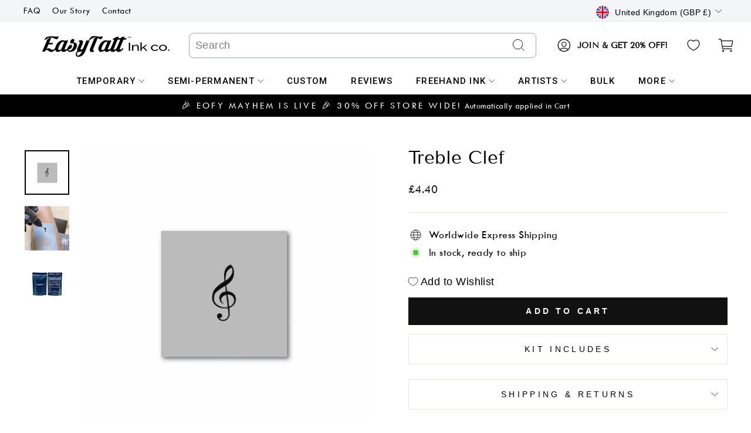

--- FILE ---
content_type: text/html; charset=utf-8
request_url: https://easytatt.co.uk/products/treble-clef-1
body_size: 74231
content:
<!doctype html>
<html class="no-js" lang="en" dir="ltr">
<head>
<script src='//d1liekpayvooaz.cloudfront.net/apps/uploadery/uploadery.js?shop=easytatt-ink-uk.myshopify.com'></script>
  <meta charset="utf-8">
  <meta http-equiv="X-UA-Compatible" content="IE=edge,chrome=1">
  <meta name="viewport" content="width=device-width,initial-scale=1">
  <meta name="theme-color" content="#111111">
  <link rel="canonical" href="https://easytatt.co.uk/products/treble-clef-1">
  <link rel="preconnect" href="https://cdn.shopify.com">
  <link rel="preconnect" href="https://fonts.shopifycdn.com">
  <link rel="dns-prefetch" href="https://productreviews.shopifycdn.com">
  <link rel="dns-prefetch" href="https://ajax.googleapis.com">
  <link rel="dns-prefetch" href="https://maps.googleapis.com">
  <link rel="dns-prefetch" href="https://maps.gstatic.com">
  <link rel="preconnect" href="https://fonts.googleapis.com">
  <link rel="preconnect" href="https://fonts.gstatic.com" crossorigin>
  <link href="https://fonts.googleapis.com/css2?family=Raleway:wght@300;400;500;600;700&display=swap" rel="stylesheet">
  <script type="text/javascript" async="" src="https://bundle.conversionbear.com/script?app=bundle&shop=breerobbo23.myshopify.com"></script><link rel="shortcut icon" href="//easytatt.co.uk/cdn/shop/files/UK_FAVICON_2024_32x32.png?v=1717726873" type="image/png" /><title>Treble Clef
&ndash; Easytatt-ink-uk
</title>
<meta name="description" content="Treble Clef Semi-Permanent Tattoo Stencil STENCIL ONLY- Ink sold separately  Size: 2.4cm x 0.6cm Included with each purchase: Premium quality stencil tattoo x 1 Application instructions Lasts 1-2 weeks | 100% Organic | Vegan HOW TO APPLY:"><meta property="og:site_name" content="Easytatt-ink-uk">
  <meta property="og:url" content="https://easytatt.co.uk/products/treble-clef-1">
  <meta property="og:title" content="Treble Clef">
  <meta property="og:type" content="product">
  <meta property="og:description" content="Treble Clef Semi-Permanent Tattoo Stencil STENCIL ONLY- Ink sold separately  Size: 2.4cm x 0.6cm Included with each purchase: Premium quality stencil tattoo x 1 Application instructions Lasts 1-2 weeks | 100% Organic | Vegan HOW TO APPLY:"><meta property="og:image" content="http://easytatt.co.uk/cdn/shop/files/treble-clef-single-stencil-765.jpg?v=1739872794">
    <meta property="og:image:secure_url" content="https://easytatt.co.uk/cdn/shop/files/treble-clef-single-stencil-765.jpg?v=1739872794">
    <meta property="og:image:width" content="600">
    <meta property="og:image:height" content="600"><meta name="twitter:site" content="@">
  <meta name="twitter:card" content="summary_large_image">
  <meta name="twitter:title" content="Treble Clef">
  <meta name="twitter:description" content="Treble Clef Semi-Permanent Tattoo Stencil STENCIL ONLY- Ink sold separately  Size: 2.4cm x 0.6cm Included with each purchase: Premium quality stencil tattoo x 1 Application instructions Lasts 1-2 weeks | 100% Organic | Vegan HOW TO APPLY:">
<style>
  
@font-face {
  font-family: "Tenor Sans";
  font-weight: 400;
  font-style: normal;
  font-display: block;
  src: url("//easytatt.co.uk/cdn/shop/t/17/assets/tenorsans-new.woff2?v=131531742048849168591734944599") format("woff2");
}

@font-face {
  font-family: "Twentieth Century";
  font-weight: 400;
  font-style: normal;
  font-display: block;
  src: url("//easytatt.co.uk/cdn/shop/t/17/assets/twentiethcentury.woff2?v=44731844887174899451734944599") format("woff2");
}

@font-face {
  font-family: "Twentieth Century";
  font-weight: 600;
  font-style: normal;
  font-display: block;
  src: url("//easytatt.co.uk/cdn/shop/t/17/assets/twentiethcentury-bold.woff2?v=77132157930641487051734944599") format("woff2");
}

</style>

  <link rel="stylesheet" href="https://cdnjs.cloudflare.com/ajax/libs/slick-carousel/1.8.1/slick.css" integrity="sha512-wR4oNhLBHf7smjy0K4oqzdWumd+r5/+6QO/vDda76MW5iug4PT7v86FoEkySIJft3XA0Ae6axhIvHrqwm793Nw==" crossorigin="anonymous" referrerpolicy="no-referrer" />
  <link rel="stylesheet" href="https://cdnjs.cloudflare.com/ajax/libs/slick-carousel/1.8.1/slick-theme.min.css" integrity="sha512-17EgCFERpgZKcm0j0fEq1YCJuyAWdz9KUtv1EjVuaOz8pDnh/0nZxmU6BBXwaaxqoi9PQXnRWqlcDB027hgv9A==" crossorigin="anonymous" referrerpolicy="no-referrer" />
  <link href="//easytatt.co.uk/cdn/shop/t/17/assets/theme.css?v=131782401354531199271757651880" rel="stylesheet" type="text/css" media="all" />
  <style>
  .slick-prev,
.slick-prev:hover,.slick-prev:focus {
background: center;
height: 40px;
width: 40px;
background-image: url('//easytatt.co.uk/cdn/shop/t/17/assets/easy-left.png?v=33570377697368750601734944599');
background-repeat: no-repeat;
background-size: cover;
}
.slick-next,
.slick-next:hover,.slick-next:focus {
  height: 40px;
width: 40px;
background: center;
background-image: url('//easytatt.co.uk/cdn/shop/t/17/assets/easy-right.png?v=138105645694108400331734944599');
background-repeat: no-repeat;
background-size: cover;
}
@media screen and (max-width: 767px)
{
  .slick-prev, .slick-prev:hover {
    left: -15px;
    height: 30px;
    width: 30px;
}
.slick-next, .slick-next:hover {
    right: -15px;
    height: 30px;
    width: 30px;
}
.upsell-images {
    max-width: 375px !important;
    padding-left: 20px;
    padding-right: 20px;
}
#upsellModal {
    max-width: 370px !important;
     top: 50% !important;
    transform: translateY(-50%);
    position: fixed;
}
}
</style><style data-shopify>:root {
    --typeHeaderPrimary: "Tenor Sans";
    --typeHeaderFallback: sans-serif;
    --typeHeaderSize: 36px;
    --typeHeaderWeight: 400;
    --typeHeaderLineHeight: 1;
    --typeHeaderSpacing: 0.0em;

    --typeBasePrimary:Outfit;
    --typeBaseFallback:sans-serif;
    --typeBaseSize: 18px;
    --typeBaseWeight: 300;
    --typeBaseSpacing: 0.025em;
    --typeBaseLineHeight: 1.4;

    --typeCollectionTitle: 20px;

    --iconWeight: 2px;
    --iconLinecaps: miter;

    
      --buttonRadius: 0px;
    

    --colorGridOverlayOpacity: 0.1;
  }

  .placeholder-content {
    background-image: linear-gradient(100deg, #ffffff 40%, #f7f7f7 63%, #ffffff 79%);
  }</style><script>
    document.documentElement.className = document.documentElement.className.replace('no-js', 'js');

    window.theme = window.theme || {};
    theme.routes = {
      home: "/",
      cart: "/cart.js",
      cartPage: "/cart",
      cartAdd: "/cart/add.js",
      cartChange: "/cart/change.js",
      search: "/search"
    };
    theme.strings = {
      soldOut: "Sold Out",
      unavailable: "Unavailable",
      inStockLabel: "In stock, ready to ship",
      stockLabel: "Low stock - [count] items left",
      willNotShipUntil: "Ready to ship [date]",
      willBeInStockAfter: "Back in stock [date]",
      waitingForStock: "Inventory on the way",
      savePrice: "Save [saved_amount]",
      cartEmpty: "Your cart is currently empty.",
      cartTermsConfirmation: "You must agree with the terms and conditions of sales to check out",
      searchCollections: "Collections:",
      searchPages: "Pages:",
      searchArticles: "Articles:"
    };
    theme.settings = {
      dynamicVariantsEnable: true,
      cartType: "drawer",
      isCustomerTemplate: false,
      moneyFormat: "£{{amount}}",
      saveType: "dollar",
      productImageSize: "natural",
      productImageCover: false,
      predictiveSearch: true,
      predictiveSearchType: "product,article,page,collection",
      quickView: true,
      themeName: 'Impulse',
      themeVersion: "5.5.1"
    };
  </script>

  <style>.spf-filter-loading #gf-products > *:not(.spf-product--skeleton){visibility: hidden; opacity: 0}</style>
<script>
  document.getElementsByTagName('html')[0].classList.add('spf-filter-loading');
  window.addEventListener("globoFilterRenderCompleted",function(e){document.getElementsByTagName('html')[0].classList.remove('spf-filter-loading')})
  window.sortByRelevance = false;
  window.moneyFormat = "£{{amount}}";
  window.GloboMoneyFormat = "£{{amount}}";
  window.GloboMoneyWithCurrencyFormat = "£{{amount}} GBP";
  window.filterPriceRate = 1;
  window.filterPriceAdjustment = 1;

  window.shopCurrency = "GBP";
  window.currentCurrency = "GBP";

  window.isMultiCurrency = false;
  window.assetsUrl = '//easytatt.co.uk/cdn/shop/t/17/assets/';
  window.filesUrl = '//easytatt.co.uk/cdn/shop/files/';
  var page_id = 0;
  var GloboFilterConfig = {
    api: {
      filterUrl: "https://filter-v7.globosoftware.net/filter",
      searchUrl: "https://filter-v7.globosoftware.net/search",
      url: "https://filter-v7.globosoftware.net",
    },
    shop: {
      name: "Easytatt-ink-uk",
      url: "https://easytatt.co.uk",
      domain: "easytatt-ink-uk.myshopify.com",
      is_multicurrency: true,
      currency: "GBP",
      cur_currency: "GBP",
      cur_locale: "en",
      locale: "en",
      root_url: "",
      country_code: "AU",
      product_image: {width: 360, height: 504},
      no_image_url: "https://cdn.shopify.com/s/images/themes/product-1.png",
      themeStoreId: 857,
      swatches:  null,
      newUrlStruct: true,
      translation: {"default":{"search":{"suggestions":"Suggestions","collections":"Collections","pages":"Pages","product":"Product","products":"Products","view_all":"Search for","view_all_products":"View all products","not_found":"Sorry, nothing found for","product_not_found":"No products were found","no_result_keywords_suggestions_title":"Popular searches","no_result_products_suggestions_title":"However, You may like","zero_character_keywords_suggestions_title":"Suggestions","zero_character_popular_searches_title":"Popular searches","zero_character_products_suggestions_title":"Trending products"},"form":{"title":"Search Products","submit":"Search"},"filter":{"filter_by":"Filter By","clear_all":"Clear All","view":"View","clear":"Clear","in_stock":"In Stock","out_of_stock":"Out of Stock","ready_to_ship":"Ready to ship","search":"Search options"},"sort":{"sort_by":"Sort By","manually":"Featured","availability_in_stock_first":"Availability","relevance":"Relevance","best_selling":"Best Selling","alphabetically_a_z":"Alphabetically, A-Z","alphabetically_z_a":"Alphabetically, Z-A","price_low_to_high":"Price, low to high","price_high_to_low":"Price, high to low","date_new_to_old":"Date, new to old","date_old_to_new":"Date, old to new","sale_off":"% Sale off"},"product":{"add_to_cart":"Add to cart","unavailable":"Unavailable","sold_out":"Sold out","sale":"Sale","load_more":"Load more","limit":"Show","search":"Search products","no_results":"Sorry, there are no products in this collection"}}},
      redirects: null,
      images: ["country-flags-40.png","password-page-background.jpg"],
      settings: {"color_body_bg":"#ffffff","color_body_text":"#000000","color_price":"#1c1d1d","color_savings_text":"#C20000","color_borders":"#e8e8e1","color_button":"#111111","color_button_text":"#ffffff","color_sale_tag":"#1c1d1d","color_sale_tag_text":"#ffffff","color_cart_dot":"#ff4f33","color_small_image_bg":"#ffffff","color_large_image_bg":"#0f0f0f","color_header":"#ffffff","color_header_text":"#000000","color_announcement":"#0f0f0f","color_announcement_text":"#ffffff","color_footer":"#ffffff","color_footer_text":"#000000","color_drawer_background":"#ffffff","color_drawer_text":"#000000","color_drawer_border":"#e8e8e1","color_drawer_button":"#111111","color_drawer_button_text":"#ffffff","color_modal_overlays":"#e6e6e6","color_image_text":"#ffffff","color_image_overlay":"#000000","color_image_overlay_opacity":10,"color_image_overlay_text_shadow":20,"type_header_font_family":{"error":"json not allowed for this object"},"type_header_spacing":"0","type_header_base_size":36,"type_header_line_height":1,"type_header_capitalize":true,"type_headers_align_text":true,"type_base_font_family":{"error":"json not allowed for this object"},"type_base_spacing":"25","type_base_size":18,"type_base_line_height":1.4,"type_body_align_text":true,"type_navigation_style":"body","type_navigation_size":16,"type_navigation_capitalize":true,"type_product_style":"body","type_product_capitalize":true,"type_collection_font":"body","type_collection_size":20,"button_style":"square","icon_weight":"2px","icon_linecaps":"miter","product_save_amount":true,"product_save_type":"dollar","vendor_enable":false,"quick_shop_enable":true,"quick_shop_text":"Quick view","product_grid_image_size":"natural","product_grid_image_fill":false,"product_hover_image":true,"enable_swatches":false,"swatch_style":"round","enable_product_reviews":true,"collection_grid_style":"overlaid-box","collection_grid_shape":"square","collection_grid_image":"product","collection_grid_text_align":"center","collection_grid_tint":"#000000","collection_grid_opacity":10,"collection_grid_gutter":true,"cart_type":"drawer","cart_icon":"bag-minimal","cart_additional_buttons":false,"cart_notes_enable":true,"cart_terms_conditions_enable":false,"social_facebook_link":"https:\/\/www.facebook.com\/easytatt","social_twitter_link":"","social_pinterest_link":"https:\/\/www.pinterest.com\/easytatt","social_instagram_link":"https:\/\/www.instagram.com\/easytatt","social_snapchat_link":"","social_tiktok_link":"https:\/\/www.tiktok.com\/@easytatt","social_tumblr_link":"","social_linkedin_link":"","social_youtube_link":"","social_vimeo_link":"","share_facebook":false,"share_twitter":false,"share_pinterest":false,"favicon":"\/\/easytatt.co.uk\/cdn\/shop\/files\/UK_FAVICON_2024.png?v=1717726873","search_enable":true,"search_type":"product,article,page,collection","predictive_search_enabled":true,"predictive_search_show_vendor":false,"predictive_search_show_price":false,"predictive_image_size":"square","show_breadcrumbs":false,"show_breadcrumbs_collection_link":false,"text_direction":"ltr","disable_animations":false,"free_ship_bg":"#0d635d","free_ship_text_color":"#000","free-ship-price":"2500","price_color":"#00bfff","free-ship-text":"Only - price - away from free shipping","free-ship-got":"You've got free shipping","promo_text":"Free Shipping on orders over $50.00 AUD","data-prev":"You're","data-last":"away from free shipping","data-ship-limit":"50","collections":"Best seller","offer_page":"offer-page","upsell-heading":"Shine Remover","upsell-text":"Add Shine Remover? - Gives your tattoos an ultra-realistic matte finish (1 bottle = 15 medium tattoos)","show_one":true,"image-one-jpg":"\/\/easytatt.co.uk\/cdn\/shop\/files\/temporary_tattoo_shine_remover.webp?v=1708685238","show_two":true,"image-two-jpg":"\/\/easytatt.co.uk\/cdn\/shop\/files\/image-three.jpg?v=1708685253","show_three":false,"image-three-jpg":"\/\/easytatt.co.uk\/cdn\/shop\/files\/image-three.jpg?v=1708685253","upsell_product":"shine-remover","enable_bundle_discount":"off","custom_offer_text":"Flat 25% OFF \u003cbr\u003e Note. Discounts are not applicable for Custom semi-permanent tattoos","recommended_product_title":"ADD YOUR FREE MYSTERY PACK BELOW! 🎁","percentage_off":25,"excluded_products":[{"id":7388684517438,"title":"Large Custom Semi-Permanent","handle":"large-custom-semi-permanent","description":"\u003cp\u003e\u003cspan style=\"color: #2b00ff;\"\u003e\u003cstrong\u003ePLEASE READ THE FOLLOWING\u003c\/strong\u003e\u003c\/span\u003e\u003c\/p\u003e\n\u003cp\u003e\u003cspan style=\"color: #2b00ff;\"\u003e*Quantities above are for multiple prints of the same tattoo. E.g. 10 copies of one design. We must print a minimum of 10, for efficiency reasons.\u003c\/span\u003e\u003c\/p\u003e\n\u003cp\u003e\u003cstrong\u003e\u003cspan style=\"color: #2b00ff;\"\u003e\u003cspan style=\"color: rgb(0, 0, 0);\"\u003eSIZE: \u003c\/span\u003e\u003c\/span\u003e\u003c\/strong\u003e\u003cspan style=\"color: #2b00ff;\"\u003e\u003cspan style=\"color: rgb(0, 0, 0);\"\u003e\u003cspan style=\"color: #2b00ff;\"\u003e\u003cspan style=\"color: rgb(0, 0, 0);\"\u003e\u003cspan style=\"color: #2b00ff;\"\u003e\u003cspan style=\"color: rgb(0, 0, 0);\"\u003e16 x 8cm (6.3 x 3.1 inches)\u003c\/span\u003e\u003c\/span\u003e\u003c\/span\u003e\u003c\/span\u003e\u003c\/span\u003e\u003c\/span\u003e\u003cstrong\u003e\u003cspan style=\"color: #2b00ff;\"\u003e\u003cspan style=\"color: rgb(0, 0, 0);\"\u003e\u003c\/span\u003e\u003c\/span\u003e\u003c\/strong\u003e\u003c\/p\u003e\n\u003cp\u003e\u003cstrong\u003eTHE PROCESS:\u003c\/strong\u003e\u003c\/p\u003e\n\u003cp\u003e1. Upload your design (see image requirements below)\u003c\/p\u003e\n\u003cp\u003e2. Select quantity (huge savings as quantities increase)\u003c\/p\u003e\n\u003cp\u003e3. Wait 7-10 days for us to produce your tattoos + delivery time\u003c\/p\u003e\n\u003cp\u003e\u003cstrong\u003eTotal Wait Period: \u003c\/strong\u003e4 weeks\u003c\/p\u003e\n\u003cp\u003e\u003cmeta charset=\"utf-8\"\u003e\u003cstrong\u003eWhy do custom semi-permanent tattoos take this long?\u003c\/strong\u003e\u003c\/p\u003e\n\u003cp\u003e\u003cspan\u003eFor us to produce our Semi-Permanent Nano Ink efficiently, we need to print a large volume of tattoos at once. This means, we only print every 7 business days once we have collected a large number of orders. \u003c\/span\u003e\u003c\/p\u003e\n\u003cp\u003e\u003cmeta charset=\"utf-8\"\u003e\u003cstrong\u003eThe Big Plus Side?\u003c\/strong\u003e\u003cspan\u003e We can offer enormous discounts to our customers as quantities increase.\u003c\/span\u003e\u003c\/p\u003e\n\u003cp\u003e\u003cspan\u003e\u003cmeta charset=\"utf-8\"\u003e \u003cb\u003eSIZING: \u003cmeta charset=\"utf-8\"\u003e\u003c\/b\u003e\u003c\/span\u003e\u003cspan\u003eWe print any specific size! Simply, select the closest size from our custom options \u003cstrong\u003eE.g. 16 x 8cm\u003c\/strong\u003e - then write your specific size in the cart notes. \u003cstrong\u003eE.g. 12 x 10cm.\u003c\/strong\u003e\u003c\/span\u003e\u003c\/p\u003e\n\u003cp\u003e\u003cb\u003eCan I use\u003cspan\u003e \u003c\/span\u003ea\u003cspan\u003e \u003c\/span\u003edesign from the temporary tattoo library as a custom\u003cspan\u003e \u003c\/span\u003epermanent?\u003c\/b\u003e\u003c\/p\u003e\n\u003cp\u003e\u003cspan\u003eAbsolutely! Any non-colour design from our temporary tattoo library can be converted into a custom semi-permanent tattoo. Simply screenshot the design you want and upload it as your custom image. Don't worry about the watermark, we'll use the original high res version for your semi-permanent tattoo.\u003c\/span\u003e\u003c\/p\u003e\n\u003cp\u003e\u003cstrong\u003eImage requirements\u003c\/strong\u003e\u003c\/p\u003e\n\u003cp\u003e\u003cmeta charset=\"utf-8\"\u003e\u003cspan\u003ePlease upload a clear design in \u003c\/span\u003e\u003cmeta charset=\"utf-8\"\u003e\u003cspan\u003eJPEG, PNG or PDF format\u003c\/span\u003e\u003cspan\u003e. We can make some adjustments in Photoshop but we can't enhance image resolution. Colour is not available for semi-permanent\u003c\/span\u003e\u003c\/p\u003e\n\u003cp\u003e\u003cstrong\u003eImage Checker\u003c\/strong\u003e - If you want us to check your image, simply text the image to us on +61420 444 949\u003c\/p\u003e\n\u003cp\u003e \u003c\/p\u003e","published_at":"2022-02-24T22:02:43-05:00","created_at":"2024-03-08T22:48:35-05:00","vendor":"EasyTatt","type":"Custom Semi-Permanent","tags":["Custom Upload","custom_size:15x15"],"price":9735,"price_min":9735,"price_max":10835,"available":true,"price_varies":true,"compare_at_price":null,"compare_at_price_min":0,"compare_at_price_max":0,"compare_at_price_varies":false,"variants":[{"id":40589698400318,"title":"10 Tattoos (£9.73 each)","option1":"10 Tattoos (£9.73 each)","option2":null,"option3":null,"sku":"CUS-SEMI","requires_shipping":true,"taxable":true,"featured_image":null,"available":true,"name":"Large Custom Semi-Permanent - 10 Tattoos (£9.73 each)","public_title":"10 Tattoos (£9.73 each)","options":["10 Tattoos (£9.73 each)"],"price":9735,"weight":1,"compare_at_price":null,"inventory_management":"shopify","barcode":null,"requires_selling_plan":false,"selling_plan_allocations":[]},{"id":41465350619198,"title":"20 Tattoos (£5.00 each)","option1":"20 Tattoos (£5.00 each)","option2":null,"option3":null,"sku":null,"requires_shipping":true,"taxable":true,"featured_image":null,"available":true,"name":"Large Custom Semi-Permanent - 20 Tattoos (£5.00 each)","public_title":"20 Tattoos (£5.00 each)","options":["20 Tattoos (£5.00 each)"],"price":10010,"weight":1,"compare_at_price":null,"inventory_management":"shopify","barcode":"","requires_selling_plan":false,"selling_plan_allocations":[]},{"id":41465350651966,"title":"30 Tattoos (£3.42 each)","option1":"30 Tattoos (£3.42 each)","option2":null,"option3":null,"sku":null,"requires_shipping":true,"taxable":true,"featured_image":null,"available":true,"name":"Large Custom Semi-Permanent - 30 Tattoos (£3.42 each)","public_title":"30 Tattoos (£3.42 each)","options":["30 Tattoos (£3.42 each)"],"price":10285,"weight":1,"compare_at_price":null,"inventory_management":"shopify","barcode":"","requires_selling_plan":false,"selling_plan_allocations":[]},{"id":41465350684734,"title":"50 Tattoos (£2.16 each)","option1":"50 Tattoos (£2.16 each)","option2":null,"option3":null,"sku":null,"requires_shipping":true,"taxable":true,"featured_image":null,"available":true,"name":"Large Custom Semi-Permanent - 50 Tattoos (£2.16 each)","public_title":"50 Tattoos (£2.16 each)","options":["50 Tattoos (£2.16 each)"],"price":10835,"weight":1,"compare_at_price":null,"inventory_management":"shopify","barcode":"","requires_selling_plan":false,"selling_plan_allocations":[]}],"images":["\/\/easytatt.co.uk\/cdn\/shop\/files\/largecustomsemi-permanent.jpg?v=1749518428","\/\/easytatt.co.uk\/cdn\/shop\/files\/largecustomsemi-permanenttattoo_1270ccee-a4aa-4d5b-add4-339ba6eb399d.jpg?v=1749518428","\/\/easytatt.co.uk\/cdn\/shop\/files\/semi-permanenttattooslonglastingtemporarytattoos_732a562f-8746-4bb9-b87f-b4acfea7e7a4.jpg?v=1749518428","\/\/easytatt.co.uk\/cdn\/shop\/files\/customsemi-permanenttattoos_b39daf87-acf5-4149-be37-1adf5acdbc69.jpg?v=1749518428"],"featured_image":"\/\/easytatt.co.uk\/cdn\/shop\/files\/largecustomsemi-permanent.jpg?v=1749518428","options":["Quantity"],"media":[{"alt":null,"id":25989298618430,"position":1,"preview_image":{"aspect_ratio":0.792,"height":2210,"width":1751,"src":"\/\/easytatt.co.uk\/cdn\/shop\/files\/largecustomsemi-permanent.jpg?v=1749518428"},"aspect_ratio":0.792,"height":2210,"media_type":"image","src":"\/\/easytatt.co.uk\/cdn\/shop\/files\/largecustomsemi-permanent.jpg?v=1749518428","width":1751},{"alt":null,"id":25212193898558,"position":2,"preview_image":{"aspect_ratio":1.0,"height":2904,"width":2904,"src":"\/\/easytatt.co.uk\/cdn\/shop\/files\/largecustomsemi-permanenttattoo_1270ccee-a4aa-4d5b-add4-339ba6eb399d.jpg?v=1749518428"},"aspect_ratio":1.0,"height":2904,"media_type":"image","src":"\/\/easytatt.co.uk\/cdn\/shop\/files\/largecustomsemi-permanenttattoo_1270ccee-a4aa-4d5b-add4-339ba6eb399d.jpg?v=1749518428","width":2904},{"alt":null,"id":25212193964094,"position":3,"preview_image":{"aspect_ratio":1.0,"height":1000,"width":1000,"src":"\/\/easytatt.co.uk\/cdn\/shop\/files\/semi-permanenttattooslonglastingtemporarytattoos_732a562f-8746-4bb9-b87f-b4acfea7e7a4.jpg?v=1749518428"},"aspect_ratio":1.0,"height":1000,"media_type":"image","src":"\/\/easytatt.co.uk\/cdn\/shop\/files\/semi-permanenttattooslonglastingtemporarytattoos_732a562f-8746-4bb9-b87f-b4acfea7e7a4.jpg?v=1749518428","width":1000},{"alt":null,"id":25212193996862,"position":4,"preview_image":{"aspect_ratio":1.0,"height":950,"width":950,"src":"\/\/easytatt.co.uk\/cdn\/shop\/files\/customsemi-permanenttattoos_b39daf87-acf5-4149-be37-1adf5acdbc69.jpg?v=1749518428"},"aspect_ratio":1.0,"height":950,"media_type":"image","src":"\/\/easytatt.co.uk\/cdn\/shop\/files\/customsemi-permanenttattoos_b39daf87-acf5-4149-be37-1adf5acdbc69.jpg?v=1749518428","width":950}],"requires_selling_plan":false,"selling_plan_groups":[],"content":"\u003cp\u003e\u003cspan style=\"color: #2b00ff;\"\u003e\u003cstrong\u003ePLEASE READ THE FOLLOWING\u003c\/strong\u003e\u003c\/span\u003e\u003c\/p\u003e\n\u003cp\u003e\u003cspan style=\"color: #2b00ff;\"\u003e*Quantities above are for multiple prints of the same tattoo. E.g. 10 copies of one design. We must print a minimum of 10, for efficiency reasons.\u003c\/span\u003e\u003c\/p\u003e\n\u003cp\u003e\u003cstrong\u003e\u003cspan style=\"color: #2b00ff;\"\u003e\u003cspan style=\"color: rgb(0, 0, 0);\"\u003eSIZE: \u003c\/span\u003e\u003c\/span\u003e\u003c\/strong\u003e\u003cspan style=\"color: #2b00ff;\"\u003e\u003cspan style=\"color: rgb(0, 0, 0);\"\u003e\u003cspan style=\"color: #2b00ff;\"\u003e\u003cspan style=\"color: rgb(0, 0, 0);\"\u003e\u003cspan style=\"color: #2b00ff;\"\u003e\u003cspan style=\"color: rgb(0, 0, 0);\"\u003e16 x 8cm (6.3 x 3.1 inches)\u003c\/span\u003e\u003c\/span\u003e\u003c\/span\u003e\u003c\/span\u003e\u003c\/span\u003e\u003c\/span\u003e\u003cstrong\u003e\u003cspan style=\"color: #2b00ff;\"\u003e\u003cspan style=\"color: rgb(0, 0, 0);\"\u003e\u003c\/span\u003e\u003c\/span\u003e\u003c\/strong\u003e\u003c\/p\u003e\n\u003cp\u003e\u003cstrong\u003eTHE PROCESS:\u003c\/strong\u003e\u003c\/p\u003e\n\u003cp\u003e1. Upload your design (see image requirements below)\u003c\/p\u003e\n\u003cp\u003e2. Select quantity (huge savings as quantities increase)\u003c\/p\u003e\n\u003cp\u003e3. Wait 7-10 days for us to produce your tattoos + delivery time\u003c\/p\u003e\n\u003cp\u003e\u003cstrong\u003eTotal Wait Period: \u003c\/strong\u003e4 weeks\u003c\/p\u003e\n\u003cp\u003e\u003cmeta charset=\"utf-8\"\u003e\u003cstrong\u003eWhy do custom semi-permanent tattoos take this long?\u003c\/strong\u003e\u003c\/p\u003e\n\u003cp\u003e\u003cspan\u003eFor us to produce our Semi-Permanent Nano Ink efficiently, we need to print a large volume of tattoos at once. This means, we only print every 7 business days once we have collected a large number of orders. \u003c\/span\u003e\u003c\/p\u003e\n\u003cp\u003e\u003cmeta charset=\"utf-8\"\u003e\u003cstrong\u003eThe Big Plus Side?\u003c\/strong\u003e\u003cspan\u003e We can offer enormous discounts to our customers as quantities increase.\u003c\/span\u003e\u003c\/p\u003e\n\u003cp\u003e\u003cspan\u003e\u003cmeta charset=\"utf-8\"\u003e \u003cb\u003eSIZING: \u003cmeta charset=\"utf-8\"\u003e\u003c\/b\u003e\u003c\/span\u003e\u003cspan\u003eWe print any specific size! Simply, select the closest size from our custom options \u003cstrong\u003eE.g. 16 x 8cm\u003c\/strong\u003e - then write your specific size in the cart notes. \u003cstrong\u003eE.g. 12 x 10cm.\u003c\/strong\u003e\u003c\/span\u003e\u003c\/p\u003e\n\u003cp\u003e\u003cb\u003eCan I use\u003cspan\u003e \u003c\/span\u003ea\u003cspan\u003e \u003c\/span\u003edesign from the temporary tattoo library as a custom\u003cspan\u003e \u003c\/span\u003epermanent?\u003c\/b\u003e\u003c\/p\u003e\n\u003cp\u003e\u003cspan\u003eAbsolutely! Any non-colour design from our temporary tattoo library can be converted into a custom semi-permanent tattoo. Simply screenshot the design you want and upload it as your custom image. Don't worry about the watermark, we'll use the original high res version for your semi-permanent tattoo.\u003c\/span\u003e\u003c\/p\u003e\n\u003cp\u003e\u003cstrong\u003eImage requirements\u003c\/strong\u003e\u003c\/p\u003e\n\u003cp\u003e\u003cmeta charset=\"utf-8\"\u003e\u003cspan\u003ePlease upload a clear design in \u003c\/span\u003e\u003cmeta charset=\"utf-8\"\u003e\u003cspan\u003eJPEG, PNG or PDF format\u003c\/span\u003e\u003cspan\u003e. We can make some adjustments in Photoshop but we can't enhance image resolution. Colour is not available for semi-permanent\u003c\/span\u003e\u003c\/p\u003e\n\u003cp\u003e\u003cstrong\u003eImage Checker\u003c\/strong\u003e - If you want us to check your image, simply text the image to us on +61420 444 949\u003c\/p\u003e\n\u003cp\u003e \u003c\/p\u003e"},{"id":7388741697598,"title":"Medium Custom Semi-Permanent","handle":"medium-custom-semi-permanent","description":"\u003cp\u003e\u003cspan style=\"color: #2b00ff;\"\u003e\u003cstrong\u003ePLEASE READ THE FOLLOWING\u003c\/strong\u003e\u003c\/span\u003e\u003c\/p\u003e\n\u003cp\u003e\u003cspan style=\"color: #2b00ff;\"\u003e*Quantities above are for multiple prints of the same tattoo. E.g. 10 copies of one design. We must print a minimum of 10, for efficiency reasons.\u003c\/span\u003e\u003c\/p\u003e\n\u003cp\u003e\u003cstrong\u003e \u003cspan style=\"color: #2b00ff;\"\u003e\u003cspan style=\"color: rgb(0, 0, 0);\"\u003eSIZE: \u003c\/span\u003e\u003c\/span\u003e\u003c\/strong\u003e\u003cspan style=\"color: #2b00ff;\"\u003e\u003cspan style=\"color: rgb(0, 0, 0);\"\u003e10 x 5cm (4 x 2 inches)\u003c\/span\u003e\u003c\/span\u003e\u003c\/p\u003e\n\u003cp\u003e\u003cstrong\u003eTHE PROCESS:\u003c\/strong\u003e\u003c\/p\u003e\n\u003cp\u003e1. Upload your design (see image requirements below)\u003c\/p\u003e\n\u003cp\u003e2. Select quantity (huge savings as quantities increase)\u003c\/p\u003e\n\u003cp\u003e3. Wait 7-10 days for us to produce your tattoos + delivery time\u003c\/p\u003e\n\u003cp\u003e\u003cstrong\u003eTotal Wait Period: \u003c\/strong\u003e4 weeks\u003c\/p\u003e\n\u003cp\u003e\u003cmeta charset=\"utf-8\"\u003e\u003cstrong\u003eWhy do custom semi-permanent tattoos take this long?\u003c\/strong\u003e\u003c\/p\u003e\n\u003cp\u003e\u003cspan\u003eFor us to produce our Semi-Permanent Nano Ink efficiently, we need to print a large volume of tattoos at once. This means, we only print every 7 business days once we have collected a large number of orders. \u003c\/span\u003e\u003c\/p\u003e\n\u003cp\u003e\u003cmeta charset=\"utf-8\"\u003e\u003cstrong\u003eThe Big Plus Side?\u003c\/strong\u003e\u003cspan\u003e We can offer enormous discounts to our customers as quantities increase.\u003c\/span\u003e\u003c\/p\u003e\n\u003cp\u003e\u003cspan\u003e\u003cmeta charset=\"utf-8\"\u003e \u003cb\u003eSIZING: \u003c\/b\u003eWe print any specific size! Simply, select the closest size from our custom options \u003cstrong\u003eE.g. 10 x 5cm\u003c\/strong\u003e - then write your specific size in the cart notes. \u003cstrong\u003eE.g. 8 x 5cm.\u003c\/strong\u003e\u003c\/span\u003e\u003c\/p\u003e\n\u003cp\u003e\u003cb\u003eCan I use\u003cspan\u003e \u003c\/span\u003ea\u003cspan\u003e \u003c\/span\u003edesign from the temporary tattoo library as a custom\u003cspan\u003e \u003c\/span\u003epermanent?\u003c\/b\u003e\u003c\/p\u003e\n\u003cp\u003e\u003cspan\u003eAbsolutely! Any non-colour design from our temporary tattoo library can be converted into a custom semi-permanent tattoo. Simply screenshot the design you want and upload it as your custom image. Don't worry about the watermark, we'll use the original high res version for your semi-permanent tattoo.\u003c\/span\u003e\u003c\/p\u003e\n\u003cp\u003e\u003cstrong\u003eImage requirements\u003c\/strong\u003e\u003c\/p\u003e\n\u003cp\u003e\u003cmeta charset=\"utf-8\"\u003e\u003cspan\u003ePlease upload a clear design in \u003c\/span\u003e\u003cmeta charset=\"utf-8\"\u003e\u003cspan\u003eJPEG, PNG or PDF format\u003c\/span\u003e\u003cspan\u003e. We can make some adjustments in Photoshop but we can't enhance image resolution. Colour is not available for semi-permanent\u003c\/span\u003e\u003c\/p\u003e\n\u003cp\u003e\u003cstrong\u003eImage Checker\u003c\/strong\u003e - If you want us to check your image, simply text the image to us on +61420 444 949\u003c\/p\u003e","published_at":"2022-02-24T22:02:43-05:00","created_at":"2024-03-08T23:14:55-05:00","vendor":"EasyTatt","type":"Custom Semi-Permanent","tags":["Custom Upload","custom_size:10x10"],"price":3465,"price_min":3465,"price_max":4675,"available":true,"price_varies":true,"compare_at_price":null,"compare_at_price_min":0,"compare_at_price_max":0,"compare_at_price_varies":false,"variants":[{"id":40590084145214,"title":"10 Tattoos (£5.11 each)","option1":"10 Tattoos (£5.11 each)","option2":null,"option3":null,"sku":"CUS-SEMI","requires_shipping":true,"taxable":true,"featured_image":null,"available":true,"name":"Medium Custom Semi-Permanent - 10 Tattoos (£5.11 each)","public_title":"10 Tattoos (£5.11 each)","options":["10 Tattoos (£5.11 each)"],"price":3465,"weight":1,"compare_at_price":null,"inventory_management":"shopify","barcode":null,"requires_selling_plan":false,"selling_plan_allocations":[]},{"id":41465348620350,"title":"20 Tattoos (£2.70 each)","option1":"20 Tattoos (£2.70 each)","option2":null,"option3":null,"sku":null,"requires_shipping":true,"taxable":true,"featured_image":null,"available":true,"name":"Medium Custom Semi-Permanent - 20 Tattoos (£2.70 each)","public_title":"20 Tattoos (£2.70 each)","options":["20 Tattoos (£2.70 each)"],"price":3685,"weight":1,"compare_at_price":null,"inventory_management":"shopify","barcode":"","requires_selling_plan":false,"selling_plan_allocations":[]},{"id":41465348653118,"title":"30 Tattoos (£2.01 each)","option1":"30 Tattoos (£2.01 each)","option2":null,"option3":null,"sku":null,"requires_shipping":true,"taxable":true,"featured_image":null,"available":true,"name":"Medium Custom Semi-Permanent - 30 Tattoos (£2.01 each)","public_title":"30 Tattoos (£2.01 each)","options":["30 Tattoos (£2.01 each)"],"price":4400,"weight":1,"compare_at_price":null,"inventory_management":"shopify","barcode":"","requires_selling_plan":false,"selling_plan_allocations":[]},{"id":41465348685886,"title":"50 Tattoos (£1.28 each)","option1":"50 Tattoos (£1.28 each)","option2":null,"option3":null,"sku":null,"requires_shipping":true,"taxable":true,"featured_image":null,"available":true,"name":"Medium Custom Semi-Permanent - 50 Tattoos (£1.28 each)","public_title":"50 Tattoos (£1.28 each)","options":["50 Tattoos (£1.28 each)"],"price":4675,"weight":1,"compare_at_price":null,"inventory_management":"shopify","barcode":"","requires_selling_plan":false,"selling_plan_allocations":[]}],"images":["\/\/easytatt.co.uk\/cdn\/shop\/files\/mediumcustomsemi-permanent.jpg?v=1749518133","\/\/easytatt.co.uk\/cdn\/shop\/files\/mediumcustomsemi-permanenttattoo.jpg?v=1749518133","\/\/easytatt.co.uk\/cdn\/shop\/files\/semi-permanenttattooslonglastingtemporarytattoos_9012c0a5-d8b8-4462-82d0-5aeef01dd24a.jpg?v=1749518133","\/\/easytatt.co.uk\/cdn\/shop\/files\/customsemi-permanenttattoos_bc1205b1-3f66-4120-8201-284bad8bdd69.jpg?v=1749518133"],"featured_image":"\/\/easytatt.co.uk\/cdn\/shop\/files\/mediumcustomsemi-permanent.jpg?v=1749518133","options":["Quantity"],"media":[{"alt":null,"id":25989295439934,"position":1,"preview_image":{"aspect_ratio":0.792,"height":2210,"width":1751,"src":"\/\/easytatt.co.uk\/cdn\/shop\/files\/mediumcustomsemi-permanent.jpg?v=1749518133"},"aspect_ratio":0.792,"height":2210,"media_type":"image","src":"\/\/easytatt.co.uk\/cdn\/shop\/files\/mediumcustomsemi-permanent.jpg?v=1749518133","width":1751},{"alt":null,"id":25258349658174,"position":2,"preview_image":{"aspect_ratio":1.0,"height":2895,"width":2895,"src":"\/\/easytatt.co.uk\/cdn\/shop\/files\/mediumcustomsemi-permanenttattoo.jpg?v=1749518133"},"aspect_ratio":1.0,"height":2895,"media_type":"image","src":"\/\/easytatt.co.uk\/cdn\/shop\/files\/mediumcustomsemi-permanenttattoo.jpg?v=1749518133","width":2895},{"alt":null,"id":25258349690942,"position":3,"preview_image":{"aspect_ratio":1.0,"height":1000,"width":1000,"src":"\/\/easytatt.co.uk\/cdn\/shop\/files\/semi-permanenttattooslonglastingtemporarytattoos_9012c0a5-d8b8-4462-82d0-5aeef01dd24a.jpg?v=1749518133"},"aspect_ratio":1.0,"height":1000,"media_type":"image","src":"\/\/easytatt.co.uk\/cdn\/shop\/files\/semi-permanenttattooslonglastingtemporarytattoos_9012c0a5-d8b8-4462-82d0-5aeef01dd24a.jpg?v=1749518133","width":1000},{"alt":null,"id":25258349723710,"position":4,"preview_image":{"aspect_ratio":1.0,"height":950,"width":950,"src":"\/\/easytatt.co.uk\/cdn\/shop\/files\/customsemi-permanenttattoos_bc1205b1-3f66-4120-8201-284bad8bdd69.jpg?v=1749518133"},"aspect_ratio":1.0,"height":950,"media_type":"image","src":"\/\/easytatt.co.uk\/cdn\/shop\/files\/customsemi-permanenttattoos_bc1205b1-3f66-4120-8201-284bad8bdd69.jpg?v=1749518133","width":950}],"requires_selling_plan":false,"selling_plan_groups":[],"content":"\u003cp\u003e\u003cspan style=\"color: #2b00ff;\"\u003e\u003cstrong\u003ePLEASE READ THE FOLLOWING\u003c\/strong\u003e\u003c\/span\u003e\u003c\/p\u003e\n\u003cp\u003e\u003cspan style=\"color: #2b00ff;\"\u003e*Quantities above are for multiple prints of the same tattoo. E.g. 10 copies of one design. We must print a minimum of 10, for efficiency reasons.\u003c\/span\u003e\u003c\/p\u003e\n\u003cp\u003e\u003cstrong\u003e \u003cspan style=\"color: #2b00ff;\"\u003e\u003cspan style=\"color: rgb(0, 0, 0);\"\u003eSIZE: \u003c\/span\u003e\u003c\/span\u003e\u003c\/strong\u003e\u003cspan style=\"color: #2b00ff;\"\u003e\u003cspan style=\"color: rgb(0, 0, 0);\"\u003e10 x 5cm (4 x 2 inches)\u003c\/span\u003e\u003c\/span\u003e\u003c\/p\u003e\n\u003cp\u003e\u003cstrong\u003eTHE PROCESS:\u003c\/strong\u003e\u003c\/p\u003e\n\u003cp\u003e1. Upload your design (see image requirements below)\u003c\/p\u003e\n\u003cp\u003e2. Select quantity (huge savings as quantities increase)\u003c\/p\u003e\n\u003cp\u003e3. Wait 7-10 days for us to produce your tattoos + delivery time\u003c\/p\u003e\n\u003cp\u003e\u003cstrong\u003eTotal Wait Period: \u003c\/strong\u003e4 weeks\u003c\/p\u003e\n\u003cp\u003e\u003cmeta charset=\"utf-8\"\u003e\u003cstrong\u003eWhy do custom semi-permanent tattoos take this long?\u003c\/strong\u003e\u003c\/p\u003e\n\u003cp\u003e\u003cspan\u003eFor us to produce our Semi-Permanent Nano Ink efficiently, we need to print a large volume of tattoos at once. This means, we only print every 7 business days once we have collected a large number of orders. \u003c\/span\u003e\u003c\/p\u003e\n\u003cp\u003e\u003cmeta charset=\"utf-8\"\u003e\u003cstrong\u003eThe Big Plus Side?\u003c\/strong\u003e\u003cspan\u003e We can offer enormous discounts to our customers as quantities increase.\u003c\/span\u003e\u003c\/p\u003e\n\u003cp\u003e\u003cspan\u003e\u003cmeta charset=\"utf-8\"\u003e \u003cb\u003eSIZING: \u003c\/b\u003eWe print any specific size! Simply, select the closest size from our custom options \u003cstrong\u003eE.g. 10 x 5cm\u003c\/strong\u003e - then write your specific size in the cart notes. \u003cstrong\u003eE.g. 8 x 5cm.\u003c\/strong\u003e\u003c\/span\u003e\u003c\/p\u003e\n\u003cp\u003e\u003cb\u003eCan I use\u003cspan\u003e \u003c\/span\u003ea\u003cspan\u003e \u003c\/span\u003edesign from the temporary tattoo library as a custom\u003cspan\u003e \u003c\/span\u003epermanent?\u003c\/b\u003e\u003c\/p\u003e\n\u003cp\u003e\u003cspan\u003eAbsolutely! Any non-colour design from our temporary tattoo library can be converted into a custom semi-permanent tattoo. Simply screenshot the design you want and upload it as your custom image. Don't worry about the watermark, we'll use the original high res version for your semi-permanent tattoo.\u003c\/span\u003e\u003c\/p\u003e\n\u003cp\u003e\u003cstrong\u003eImage requirements\u003c\/strong\u003e\u003c\/p\u003e\n\u003cp\u003e\u003cmeta charset=\"utf-8\"\u003e\u003cspan\u003ePlease upload a clear design in \u003c\/span\u003e\u003cmeta charset=\"utf-8\"\u003e\u003cspan\u003eJPEG, PNG or PDF format\u003c\/span\u003e\u003cspan\u003e. We can make some adjustments in Photoshop but we can't enhance image resolution. Colour is not available for semi-permanent\u003c\/span\u003e\u003c\/p\u003e\n\u003cp\u003e\u003cstrong\u003eImage Checker\u003c\/strong\u003e - If you want us to check your image, simply text the image to us on +61420 444 949\u003c\/p\u003e"},{"id":7388888137790,"title":"Small Custom Semi-Permanent","handle":"small-custom-semi-permanent","description":"\u003cp data-mce-fragment=\"1\"\u003e\u003cspan style=\"color: #2b00ff;\" data-mce-style=\"color: #2b00ff;\"\u003e\u003cstrong data-mce-fragment=\"1\"\u003ePLEASE READ THE FOLLOWING\u003c\/strong\u003e\u003c\/span\u003e\u003c\/p\u003e\n\u003cp data-mce-fragment=\"1\"\u003e\u003cspan style=\"color: #2b00ff;\" data-mce-style=\"color: #2b00ff;\"\u003e*Quantities above are for multiple prints of the same tattoo. E.g. 10 copies of one design. We must print a minimum of 10, for efficiency reasons.\u003c\/span\u003e\u003c\/p\u003e\n\u003cp data-mce-fragment=\"1\"\u003e\u003cstrong data-mce-fragment=\"1\"\u003eTHE PROCESS:\u003c\/strong\u003e\u003c\/p\u003e\n\u003cp data-mce-fragment=\"1\"\u003e1. Upload your design (see image requirements below)\u003c\/p\u003e\n\u003cp data-mce-fragment=\"1\"\u003e2. Select quantity (huge savings as quantities increase)\u003c\/p\u003e\n\u003cp data-mce-fragment=\"1\"\u003e3. Wait 7-10 days for us to produce your tattoos + delivery time\u003c\/p\u003e\n\u003cp data-mce-fragment=\"1\"\u003e\u003cstrong\u003eTotal Wait Period: \u003c\/strong\u003e4 weeks\u003c\/p\u003e\n\u003cp data-mce-fragment=\"1\"\u003e\u003cmeta charset=\"utf-8\"\u003e\u003cstrong\u003eWhy do custom semi-permanent tattoos take this long?\u003c\/strong\u003e\u003c\/p\u003e\n\u003cp data-mce-fragment=\"1\"\u003e\u003cspan\u003eFor us to produce our Semi-Permanent Nano Ink efficiently, we need to print a large volume of tattoos at once. This means, we only print every 7 business days once we have collected a large number of orders. \u003c\/span\u003e\u003c\/p\u003e\n\u003cp data-mce-fragment=\"1\"\u003e\u003cspan\u003e\u003cstrong\u003eThe Big Plus Side?\u003c\/strong\u003e We can offer enormous discounts to our customers as quantities increase.\u003c\/span\u003e\u003c\/p\u003e\n\u003cp data-mce-fragment=\"1\"\u003e\u003cb\u003eSIZING: \u003c\/b\u003eWe print any specific size! Simply, select the closest size from our custom options \u003cstrong\u003eE.g. 10 x 10cm\u003c\/strong\u003e - then write your specific size in the cart notes. \u003cstrong\u003eE.g. 8 x 6cm.\u003c\/strong\u003e\u003c\/p\u003e\n\u003cp data-mce-fragment=\"1\"\u003e\u003cb\u003eCan I use a design from the temporary tattoo library as a custom permanent?\u003c\/b\u003e\u003c\/p\u003e\n\u003cp data-mce-fragment=\"1\"\u003e\u003cspan\u003eAbsolutely! Any non-colour design from our temporary tattoo library can be converted into a custom semi-permanent tattoo. Simply screenshot the design you want and upload it as your custom image. Don't worry about the watermark, we'll use the original high res version for your semi-permanent tattoo.\u003c\/span\u003e\u003c\/p\u003e\n\u003cp data-mce-fragment=\"1\"\u003e\u003cstrong\u003eImage requirements\u003c\/strong\u003e\u003c\/p\u003e\n\u003cp data-mce-fragment=\"1\"\u003e\u003cmeta charset=\"utf-8\"\u003e\u003cspan\u003ePlease upload a clear design in \u003c\/span\u003e\u003cmeta charset=\"utf-8\"\u003e\u003cspan data-mce-fragment=\"1\"\u003eJPEG, PNG or PDF format\u003c\/span\u003e\u003cspan\u003e. We can make some adjustments in Photoshop but we can't enhance image resolution. Colour is not available for semi-permanent\u003c\/span\u003e\u003c\/p\u003e\n\u003cp data-mce-fragment=\"1\"\u003e\u003cstrong\u003eImage Checker\u003c\/strong\u003e - If you want us to check your image, simply text the image to us on +61420 444 949\u003c\/p\u003e","published_at":"2022-02-24T22:02:43-05:00","created_at":"2024-03-09T02:25:50-05:00","vendor":"EasyTatt","type":"Custom Semi-Permanent","tags":["Custom Upload","custom_size:5x5"],"price":2585,"price_min":2585,"price_max":4400,"available":true,"price_varies":true,"compare_at_price":null,"compare_at_price_min":0,"compare_at_price_max":0,"compare_at_price_varies":false,"variants":[{"id":40590561542206,"title":"10 Tattoos (£2.58 each)","option1":"10 Tattoos (£2.58 each)","option2":null,"option3":null,"sku":"CUS-SEMI","requires_shipping":true,"taxable":true,"featured_image":null,"available":true,"name":"Small Custom Semi-Permanent - 10 Tattoos (£2.58 each)","public_title":"10 Tattoos (£2.58 each)","options":["10 Tattoos (£2.58 each)"],"price":2585,"weight":1,"compare_at_price":null,"inventory_management":"shopify","barcode":null,"requires_selling_plan":false,"selling_plan_allocations":[]},{"id":41465345540158,"title":"20 Tattoos (£1.56 each)","option1":"20 Tattoos (£1.56 each)","option2":null,"option3":null,"sku":null,"requires_shipping":true,"taxable":true,"featured_image":null,"available":true,"name":"Small Custom Semi-Permanent - 20 Tattoos (£1.56 each)","public_title":"20 Tattoos (£1.56 each)","options":["20 Tattoos (£1.56 each)"],"price":3135,"weight":1,"compare_at_price":null,"inventory_management":"shopify","barcode":"","requires_selling_plan":false,"selling_plan_allocations":[]},{"id":41465345572926,"title":"30 Tattoos (£1.28 each)","option1":"30 Tattoos (£1.28 each)","option2":null,"option3":null,"sku":null,"requires_shipping":true,"taxable":true,"featured_image":null,"available":true,"name":"Small Custom Semi-Permanent - 30 Tattoos (£1.28 each)","public_title":"30 Tattoos (£1.28 each)","options":["30 Tattoos (£1.28 each)"],"price":3850,"weight":1,"compare_at_price":null,"inventory_management":"shopify","barcode":"","requires_selling_plan":false,"selling_plan_allocations":[]},{"id":41465345605694,"title":"50 Tattoos (£0.88 each)","option1":"50 Tattoos (£0.88 each)","option2":null,"option3":null,"sku":null,"requires_shipping":true,"taxable":true,"featured_image":null,"available":true,"name":"Small Custom Semi-Permanent - 50 Tattoos (£0.88 each)","public_title":"50 Tattoos (£0.88 each)","options":["50 Tattoos (£0.88 each)"],"price":4400,"weight":1,"compare_at_price":null,"inventory_management":"shopify","barcode":"","requires_selling_plan":false,"selling_plan_allocations":[]}],"images":["\/\/easytatt.co.uk\/cdn\/shop\/files\/smallcustomsemi-permanenttattoo_89f7a223-6421-46db-b40b-dd79e58d7c58.jpg?v=1749518018","\/\/easytatt.co.uk\/cdn\/shop\/files\/smallcustomsemi-permanenttattoo.jpg?v=1749518018","\/\/easytatt.co.uk\/cdn\/shop\/files\/semi-permanenttattooslonglastingtemporarytattoos.jpg?v=1749518018","\/\/easytatt.co.uk\/cdn\/shop\/files\/customsemi-permanenttattoos.jpg?v=1749518018"],"featured_image":"\/\/easytatt.co.uk\/cdn\/shop\/files\/smallcustomsemi-permanenttattoo_89f7a223-6421-46db-b40b-dd79e58d7c58.jpg?v=1749518018","options":["Quantity"],"media":[{"alt":null,"id":25989295112254,"position":1,"preview_image":{"aspect_ratio":0.792,"height":2019,"width":1600,"src":"\/\/easytatt.co.uk\/cdn\/shop\/files\/smallcustomsemi-permanenttattoo_89f7a223-6421-46db-b40b-dd79e58d7c58.jpg?v=1749518018"},"aspect_ratio":0.792,"height":2019,"media_type":"image","src":"\/\/easytatt.co.uk\/cdn\/shop\/files\/smallcustomsemi-permanenttattoo_89f7a223-6421-46db-b40b-dd79e58d7c58.jpg?v=1749518018","width":1600},{"alt":null,"id":25212192751678,"position":2,"preview_image":{"aspect_ratio":1.0,"height":3024,"width":3024,"src":"\/\/easytatt.co.uk\/cdn\/shop\/files\/smallcustomsemi-permanenttattoo.jpg?v=1749518018"},"aspect_ratio":1.0,"height":3024,"media_type":"image","src":"\/\/easytatt.co.uk\/cdn\/shop\/files\/smallcustomsemi-permanenttattoo.jpg?v=1749518018","width":3024},{"alt":null,"id":25212192784446,"position":3,"preview_image":{"aspect_ratio":1.0,"height":1000,"width":1000,"src":"\/\/easytatt.co.uk\/cdn\/shop\/files\/semi-permanenttattooslonglastingtemporarytattoos.jpg?v=1749518018"},"aspect_ratio":1.0,"height":1000,"media_type":"image","src":"\/\/easytatt.co.uk\/cdn\/shop\/files\/semi-permanenttattooslonglastingtemporarytattoos.jpg?v=1749518018","width":1000},{"alt":null,"id":25212192817214,"position":4,"preview_image":{"aspect_ratio":1.0,"height":950,"width":950,"src":"\/\/easytatt.co.uk\/cdn\/shop\/files\/customsemi-permanenttattoos.jpg?v=1749518018"},"aspect_ratio":1.0,"height":950,"media_type":"image","src":"\/\/easytatt.co.uk\/cdn\/shop\/files\/customsemi-permanenttattoos.jpg?v=1749518018","width":950}],"requires_selling_plan":false,"selling_plan_groups":[],"content":"\u003cp data-mce-fragment=\"1\"\u003e\u003cspan style=\"color: #2b00ff;\" data-mce-style=\"color: #2b00ff;\"\u003e\u003cstrong data-mce-fragment=\"1\"\u003ePLEASE READ THE FOLLOWING\u003c\/strong\u003e\u003c\/span\u003e\u003c\/p\u003e\n\u003cp data-mce-fragment=\"1\"\u003e\u003cspan style=\"color: #2b00ff;\" data-mce-style=\"color: #2b00ff;\"\u003e*Quantities above are for multiple prints of the same tattoo. E.g. 10 copies of one design. We must print a minimum of 10, for efficiency reasons.\u003c\/span\u003e\u003c\/p\u003e\n\u003cp data-mce-fragment=\"1\"\u003e\u003cstrong data-mce-fragment=\"1\"\u003eTHE PROCESS:\u003c\/strong\u003e\u003c\/p\u003e\n\u003cp data-mce-fragment=\"1\"\u003e1. Upload your design (see image requirements below)\u003c\/p\u003e\n\u003cp data-mce-fragment=\"1\"\u003e2. Select quantity (huge savings as quantities increase)\u003c\/p\u003e\n\u003cp data-mce-fragment=\"1\"\u003e3. Wait 7-10 days for us to produce your tattoos + delivery time\u003c\/p\u003e\n\u003cp data-mce-fragment=\"1\"\u003e\u003cstrong\u003eTotal Wait Period: \u003c\/strong\u003e4 weeks\u003c\/p\u003e\n\u003cp data-mce-fragment=\"1\"\u003e\u003cmeta charset=\"utf-8\"\u003e\u003cstrong\u003eWhy do custom semi-permanent tattoos take this long?\u003c\/strong\u003e\u003c\/p\u003e\n\u003cp data-mce-fragment=\"1\"\u003e\u003cspan\u003eFor us to produce our Semi-Permanent Nano Ink efficiently, we need to print a large volume of tattoos at once. This means, we only print every 7 business days once we have collected a large number of orders. \u003c\/span\u003e\u003c\/p\u003e\n\u003cp data-mce-fragment=\"1\"\u003e\u003cspan\u003e\u003cstrong\u003eThe Big Plus Side?\u003c\/strong\u003e We can offer enormous discounts to our customers as quantities increase.\u003c\/span\u003e\u003c\/p\u003e\n\u003cp data-mce-fragment=\"1\"\u003e\u003cb\u003eSIZING: \u003c\/b\u003eWe print any specific size! Simply, select the closest size from our custom options \u003cstrong\u003eE.g. 10 x 10cm\u003c\/strong\u003e - then write your specific size in the cart notes. \u003cstrong\u003eE.g. 8 x 6cm.\u003c\/strong\u003e\u003c\/p\u003e\n\u003cp data-mce-fragment=\"1\"\u003e\u003cb\u003eCan I use a design from the temporary tattoo library as a custom permanent?\u003c\/b\u003e\u003c\/p\u003e\n\u003cp data-mce-fragment=\"1\"\u003e\u003cspan\u003eAbsolutely! Any non-colour design from our temporary tattoo library can be converted into a custom semi-permanent tattoo. Simply screenshot the design you want and upload it as your custom image. Don't worry about the watermark, we'll use the original high res version for your semi-permanent tattoo.\u003c\/span\u003e\u003c\/p\u003e\n\u003cp data-mce-fragment=\"1\"\u003e\u003cstrong\u003eImage requirements\u003c\/strong\u003e\u003c\/p\u003e\n\u003cp data-mce-fragment=\"1\"\u003e\u003cmeta charset=\"utf-8\"\u003e\u003cspan\u003ePlease upload a clear design in \u003c\/span\u003e\u003cmeta charset=\"utf-8\"\u003e\u003cspan data-mce-fragment=\"1\"\u003eJPEG, PNG or PDF format\u003c\/span\u003e\u003cspan\u003e. We can make some adjustments in Photoshop but we can't enhance image resolution. Colour is not available for semi-permanent\u003c\/span\u003e\u003c\/p\u003e\n\u003cp data-mce-fragment=\"1\"\u003e\u003cstrong\u003eImage Checker\u003c\/strong\u003e - If you want us to check your image, simply text the image to us on +61420 444 949\u003c\/p\u003e"},{"id":7386972717118,"title":"Text Custom Semi-Permanent Tattoo","handle":"custom-text-semi-permanent-tattoo","description":"\u003cp\u003e\u003cstrong\u003e2 SIMPLE STEPS \u003c\/strong\u003eto get your Custom Semi-Permanent Text Tattoo\u003c\/p\u003e\n\u003cp\u003e\u003cstrong\u003eStep 1:\u003c\/strong\u003e\u003cspan\u003e \u003c\/span\u003eSelect your size under the size menu below\u003c\/p\u003e\n\u003cp\u003e\u003cstrong\u003eStep 2: \u003c\/strong\u003eIn the Cart Notes, write your custom word (or sentence) + the font you would like for your custom text temporary tattoo. See our sample fonts for inspiration or tell us the name of a font that we can download.\u003c\/p\u003e\n\u003cp data-mce-fragment=\"1\"\u003e\u003cstrong\u003eProduction Time:\u003cspan\u003e \u003c\/span\u003e\u003c\/strong\u003e3-4 weeks\u003c\/p\u003e\n\u003cp data-mce-fragment=\"1\"\u003e\u003cmeta charset=\"utf-8\"\u003e\u003cstrong\u003eWhy do custom semi-permanent tattoos take this long?\u003c\/strong\u003e\u003c\/p\u003e\n\u003cp data-mce-fragment=\"1\"\u003e\u003cspan\u003eFor us to produce our Semi-Permanent tattoos efficiently, we need to print a large volume of tattoos at once. This means, we only print every 7 business days once we have collected a large number of orders.\u003c\/span\u003e\u003c\/p\u003e\n\u003cp data-mce-fragment=\"1\"\u003e\u003cspan\u003e\u003cstrong\u003eThe Big Plus Side?\u003c\/strong\u003e We can offer enormous discounts to our customers as quantities increase.\u003c\/span\u003e\u003c\/p\u003e\n\u003cmeta charset=\"utf-8\"\u003e\n\u003cp\u003e\u003cstrong\u003eSpecific Sizing:\u003c\/strong\u003e If you would like a specific size (e.g. 8.2cm long), simply add your desired length to the Notes.   \u003c\/p\u003e\n\u003cp\u003e\u003cmeta charset=\"utf-8\"\u003e\u003cstrong\u003eAny questions?\u003cspan\u003e \u003c\/span\u003e\u003c\/strong\u003e\u003cspan\u003eFor an instant response from one of our friendly staff\u003c\/span\u003e\u003cstrong\u003e\u003cspan\u003e TEXT \u003c\/span\u003e\u003c\/strong\u003e\u003cspan\u003e0420 444 949\u003c\/span\u003e\u003c\/p\u003e\n\u003cp\u003eOr send an email to hello@easytatt.com and we will gladly help you.\u003c\/p\u003e\n\u003cp\u003e\u003cem\u003e\u003c\/em\u003e\u003cstrong\u003eCustom Text EasyTatt semi-permanent tattoos are perfect for those who...\u003cbr\u003e\u003c\/strong\u003e\u003c\/p\u003e\n\u003cdiv\u003e\n\u003cul\u003e\n\u003cli\u003e\u003cem\u003eWant to try out a tattoo design before committing to the real thing\u003c\/em\u003e\u003c\/li\u003e\n\u003cli\u003e\u003cem\u003eWeddings, Sporting events, Team events\u003c\/em\u003e\u003c\/li\u003e\n\u003cli\u003e\u003cem\u003eFundraising, Private parties, Bachelor and Bachelorette Nights\u003c\/em\u003e\u003c\/li\u003e\n\u003cli\u003e\u003cem\u003eMusic Festivals, Concerts and more!   \u003c\/em\u003e\u003c\/li\u003e\n\u003c\/ul\u003e\n\u003c\/div\u003e","published_at":"2023-03-11T20:03:22-05:00","created_at":"2024-03-08T11:54:44-05:00","vendor":"EasyTatt™","type":"Custom Semi-Permanent","tags":[],"price":2199,"price_min":2199,"price_max":3299,"available":true,"price_varies":true,"compare_at_price":null,"compare_at_price_min":0,"compare_at_price_max":0,"compare_at_price_varies":false,"variants":[{"id":40586506305598,"title":"4.5cm long (includes 10) ($3.99 each)","option1":"4.5cm long (includes 10) ($3.99 each)","option2":null,"option3":null,"sku":"CUS-TEXT-SEMI","requires_shipping":true,"taxable":true,"featured_image":null,"available":true,"name":"Text Custom Semi-Permanent Tattoo - 4.5cm long (includes 10) ($3.99 each)","public_title":"4.5cm long (includes 10) ($3.99 each)","options":["4.5cm long (includes 10) ($3.99 each)"],"price":2199,"weight":1,"compare_at_price":null,"inventory_management":"shopify","barcode":null,"requires_selling_plan":false,"selling_plan_allocations":[]},{"id":40586506338366,"title":"7cm long (includes 10) ($4.49 each)","option1":"7cm long (includes 10) ($4.49 each)","option2":null,"option3":null,"sku":"CUS-TEXT-7-1","requires_shipping":true,"taxable":true,"featured_image":null,"available":true,"name":"Text Custom Semi-Permanent Tattoo - 7cm long (includes 10) ($4.49 each)","public_title":"7cm long (includes 10) ($4.49 each)","options":["7cm long (includes 10) ($4.49 each)"],"price":2474,"weight":100,"compare_at_price":null,"inventory_management":"shopify","barcode":null,"requires_selling_plan":false,"selling_plan_allocations":[]},{"id":40586506371134,"title":"9cm long (includes 10) ($4.99 each)","option1":"9cm long (includes 10) ($4.99 each)","option2":null,"option3":null,"sku":"65784d8e023d6","requires_shipping":true,"taxable":true,"featured_image":null,"available":true,"name":"Text Custom Semi-Permanent Tattoo - 9cm long (includes 10) ($4.99 each)","public_title":"9cm long (includes 10) ($4.99 each)","options":["9cm long (includes 10) ($4.99 each)"],"price":2749,"weight":1,"compare_at_price":null,"inventory_management":"shopify","barcode":null,"requires_selling_plan":false,"selling_plan_allocations":[]},{"id":40586506403902,"title":"11cm long (includes 10) ($5.49 each)","option1":"11cm long (includes 10) ($5.49 each)","option2":null,"option3":null,"sku":"CUS-TEXT-11-1","requires_shipping":true,"taxable":true,"featured_image":null,"available":true,"name":"Text Custom Semi-Permanent Tattoo - 11cm long (includes 10) ($5.49 each)","public_title":"11cm long (includes 10) ($5.49 each)","options":["11cm long (includes 10) ($5.49 each)"],"price":3024,"weight":1,"compare_at_price":null,"inventory_management":"shopify","barcode":null,"requires_selling_plan":false,"selling_plan_allocations":[]},{"id":40586506436670,"title":"15cm long (includes 10) ($5.99 each)","option1":"15cm long (includes 10) ($5.99 each)","option2":null,"option3":null,"sku":"CUS-TEXT-15-1","requires_shipping":true,"taxable":true,"featured_image":null,"available":true,"name":"Text Custom Semi-Permanent Tattoo - 15cm long (includes 10) ($5.99 each)","public_title":"15cm long (includes 10) ($5.99 each)","options":["15cm long (includes 10) ($5.99 each)"],"price":3299,"weight":1,"compare_at_price":null,"inventory_management":"shopify","barcode":null,"requires_selling_plan":false,"selling_plan_allocations":[]}],"images":["\/\/easytatt.co.uk\/cdn\/shop\/files\/customtextsemi-permanenttattoo_2d76530e-051e-4679-a89d-b2dfee1c3a25.jpg?v=1749518598","\/\/easytatt.co.uk\/cdn\/shop\/files\/customtextsemi-permanenttattoo_bcca3e96-f1e2-4bae-be02-c62d825c7954.jpg?v=1749518598","\/\/easytatt.co.uk\/cdn\/shop\/files\/semi-permanenttattooslonglastingtemporarytattoos_ec778994-603e-4f82-b5fd-37ec9b11a657.jpg?v=1749518598","\/\/easytatt.co.uk\/cdn\/shop\/files\/customtextsemi-permanenttattoo.jpg?v=1749518598","\/\/easytatt.co.uk\/cdn\/shop\/files\/customsemi-permanenttattoos_3c680f4e-76c4-4af1-acaa-e17874526874.jpg?v=1749518598"],"featured_image":"\/\/easytatt.co.uk\/cdn\/shop\/files\/customtextsemi-permanenttattoo_2d76530e-051e-4679-a89d-b2dfee1c3a25.jpg?v=1749518598","options":["Size"],"media":[{"alt":null,"id":25989305860158,"position":1,"preview_image":{"aspect_ratio":0.792,"height":2019,"width":1600,"src":"\/\/easytatt.co.uk\/cdn\/shop\/files\/customtextsemi-permanenttattoo_2d76530e-051e-4679-a89d-b2dfee1c3a25.jpg?v=1749518598"},"aspect_ratio":0.792,"height":2019,"media_type":"image","src":"\/\/easytatt.co.uk\/cdn\/shop\/files\/customtextsemi-permanenttattoo_2d76530e-051e-4679-a89d-b2dfee1c3a25.jpg?v=1749518598","width":1600},{"alt":null,"id":25212194259006,"position":2,"preview_image":{"aspect_ratio":1.294,"height":1159,"width":1500,"src":"\/\/easytatt.co.uk\/cdn\/shop\/files\/customtextsemi-permanenttattoo_bcca3e96-f1e2-4bae-be02-c62d825c7954.jpg?v=1749518598"},"aspect_ratio":1.294,"height":1159,"media_type":"image","src":"\/\/easytatt.co.uk\/cdn\/shop\/files\/customtextsemi-permanenttattoo_bcca3e96-f1e2-4bae-be02-c62d825c7954.jpg?v=1749518598","width":1500},{"alt":null,"id":25212194291774,"position":3,"preview_image":{"aspect_ratio":1.0,"height":1000,"width":1000,"src":"\/\/easytatt.co.uk\/cdn\/shop\/files\/semi-permanenttattooslonglastingtemporarytattoos_ec778994-603e-4f82-b5fd-37ec9b11a657.jpg?v=1749518598"},"aspect_ratio":1.0,"height":1000,"media_type":"image","src":"\/\/easytatt.co.uk\/cdn\/shop\/files\/semi-permanenttattooslonglastingtemporarytattoos_ec778994-603e-4f82-b5fd-37ec9b11a657.jpg?v=1749518598","width":1000},{"alt":null,"id":25212194324542,"position":4,"preview_image":{"aspect_ratio":1.0,"height":2895,"width":2895,"src":"\/\/easytatt.co.uk\/cdn\/shop\/files\/customtextsemi-permanenttattoo.jpg?v=1749518598"},"aspect_ratio":1.0,"height":2895,"media_type":"image","src":"\/\/easytatt.co.uk\/cdn\/shop\/files\/customtextsemi-permanenttattoo.jpg?v=1749518598","width":2895},{"alt":null,"id":25212194357310,"position":5,"preview_image":{"aspect_ratio":1.0,"height":950,"width":950,"src":"\/\/easytatt.co.uk\/cdn\/shop\/files\/customsemi-permanenttattoos_3c680f4e-76c4-4af1-acaa-e17874526874.jpg?v=1749518598"},"aspect_ratio":1.0,"height":950,"media_type":"image","src":"\/\/easytatt.co.uk\/cdn\/shop\/files\/customsemi-permanenttattoos_3c680f4e-76c4-4af1-acaa-e17874526874.jpg?v=1749518598","width":950}],"requires_selling_plan":false,"selling_plan_groups":[],"content":"\u003cp\u003e\u003cstrong\u003e2 SIMPLE STEPS \u003c\/strong\u003eto get your Custom Semi-Permanent Text Tattoo\u003c\/p\u003e\n\u003cp\u003e\u003cstrong\u003eStep 1:\u003c\/strong\u003e\u003cspan\u003e \u003c\/span\u003eSelect your size under the size menu below\u003c\/p\u003e\n\u003cp\u003e\u003cstrong\u003eStep 2: \u003c\/strong\u003eIn the Cart Notes, write your custom word (or sentence) + the font you would like for your custom text temporary tattoo. See our sample fonts for inspiration or tell us the name of a font that we can download.\u003c\/p\u003e\n\u003cp data-mce-fragment=\"1\"\u003e\u003cstrong\u003eProduction Time:\u003cspan\u003e \u003c\/span\u003e\u003c\/strong\u003e3-4 weeks\u003c\/p\u003e\n\u003cp data-mce-fragment=\"1\"\u003e\u003cmeta charset=\"utf-8\"\u003e\u003cstrong\u003eWhy do custom semi-permanent tattoos take this long?\u003c\/strong\u003e\u003c\/p\u003e\n\u003cp data-mce-fragment=\"1\"\u003e\u003cspan\u003eFor us to produce our Semi-Permanent tattoos efficiently, we need to print a large volume of tattoos at once. This means, we only print every 7 business days once we have collected a large number of orders.\u003c\/span\u003e\u003c\/p\u003e\n\u003cp data-mce-fragment=\"1\"\u003e\u003cspan\u003e\u003cstrong\u003eThe Big Plus Side?\u003c\/strong\u003e We can offer enormous discounts to our customers as quantities increase.\u003c\/span\u003e\u003c\/p\u003e\n\u003cmeta charset=\"utf-8\"\u003e\n\u003cp\u003e\u003cstrong\u003eSpecific Sizing:\u003c\/strong\u003e If you would like a specific size (e.g. 8.2cm long), simply add your desired length to the Notes.   \u003c\/p\u003e\n\u003cp\u003e\u003cmeta charset=\"utf-8\"\u003e\u003cstrong\u003eAny questions?\u003cspan\u003e \u003c\/span\u003e\u003c\/strong\u003e\u003cspan\u003eFor an instant response from one of our friendly staff\u003c\/span\u003e\u003cstrong\u003e\u003cspan\u003e TEXT \u003c\/span\u003e\u003c\/strong\u003e\u003cspan\u003e0420 444 949\u003c\/span\u003e\u003c\/p\u003e\n\u003cp\u003eOr send an email to hello@easytatt.com and we will gladly help you.\u003c\/p\u003e\n\u003cp\u003e\u003cem\u003e\u003c\/em\u003e\u003cstrong\u003eCustom Text EasyTatt semi-permanent tattoos are perfect for those who...\u003cbr\u003e\u003c\/strong\u003e\u003c\/p\u003e\n\u003cdiv\u003e\n\u003cul\u003e\n\u003cli\u003e\u003cem\u003eWant to try out a tattoo design before committing to the real thing\u003c\/em\u003e\u003c\/li\u003e\n\u003cli\u003e\u003cem\u003eWeddings, Sporting events, Team events\u003c\/em\u003e\u003c\/li\u003e\n\u003cli\u003e\u003cem\u003eFundraising, Private parties, Bachelor and Bachelorette Nights\u003c\/em\u003e\u003c\/li\u003e\n\u003cli\u003e\u003cem\u003eMusic Festivals, Concerts and more!   \u003c\/em\u003e\u003c\/li\u003e\n\u003c\/ul\u003e\n\u003c\/div\u003e"},{"id":7388423553086,"title":"Freehand kit (Lite) - Semi-Permanent Tattoo","handle":"easytatt-ink-lite","description":"\u003cp\u003e\u003cstrong\u003eIf you are looking for something a little more permanent than EasyTatt temporary tattoos, go no further than EasyTatt semi-permanent. The research and development team at EasyTatt has produced the highest quality semi-permanent tattoo ink available on the market. EasyTatt ink is an all-natural fruit-based product that stains human skin a blue\/black colour for up to 18 days. EasyTatt has sourced and blended only the finest natural ingredients to produce the darkest stain possible.\u003c\/strong\u003e\u003c\/p\u003e\n\u003cp\u003e\u003cstrong\u003eThis is a freehand non-permanent tattoo product that allows anyone to let their imagination run wild. \u003c\/strong\u003e\u003c\/p\u003e\n\u003cp\u003e\u003cstrong\u003eIncluded in the EasyTatt ink Lite kit:\u003c\/strong\u003e\u003c\/p\u003e\n\u003cdiv style=\"padding-left: 30px;\"\u003e1 x 15ml bottle of EasyTatt ink\u003c\/div\u003e\n\u003cdiv style=\"padding-left: 30px;\"\u003e1 x Steel tip nozzle\u003c\/div\u003e\n\u003cdiv style=\"padding-left: 30px;\"\u003e1 x Skin preparation spray\u003c\/div\u003e\n\u003cdiv style=\"padding-left: 30px;\"\u003e1 x Tattoo glove\u003c\/div\u003e\n\u003cdiv style=\"padding-left: 30px;\"\u003e1 x Instructions booklet\u003c\/div\u003e\n\u003cdiv style=\"padding-left: 30px;\"\u003e1 x Storage pouch﻿\u003c\/div\u003e","published_at":"2022-12-30T09:12:47-05:00","created_at":"2024-03-08T22:03:11-05:00","vendor":"EasyTatt™","type":"Semi-Permanent","tags":["Freehand Ink Kits","Semi-Permanent"],"price":1759,"price_min":1759,"price_max":1759,"available":true,"price_varies":false,"compare_at_price":null,"compare_at_price_min":0,"compare_at_price_max":0,"compare_at_price_varies":false,"variants":[{"id":40588312510526,"title":"Default Title","option1":"Default Title","option2":null,"option3":null,"sku":"65797b3865e2b","requires_shipping":true,"taxable":true,"featured_image":null,"available":true,"name":"Freehand kit (Lite) - Semi-Permanent Tattoo","public_title":null,"options":["Default Title"],"price":1759,"weight":1,"compare_at_price":null,"inventory_management":null,"barcode":null,"requires_selling_plan":false,"selling_plan_allocations":[]}],"images":["\/\/easytatt.co.uk\/cdn\/shop\/files\/freehand-kit-lite-semi-permanent-210.jpg?v=1738890482","\/\/easytatt.co.uk\/cdn\/shop\/files\/freehand-kit-lite-semi-permanent-772.jpg?v=1738890482","\/\/easytatt.co.uk\/cdn\/shop\/files\/freehand-kit-lite-semi-permanent-553.jpg?v=1738890482","\/\/easytatt.co.uk\/cdn\/shop\/files\/freehandsemi-permanenttattookit.jpg?v=1738890482","\/\/easytatt.co.uk\/cdn\/shop\/files\/freehand-kit-lite-semi-permanent-619.jpg?v=1738890482"],"featured_image":"\/\/easytatt.co.uk\/cdn\/shop\/files\/freehand-kit-lite-semi-permanent-210.jpg?v=1738890482","options":["Title"],"media":[{"alt":"Freehand EasyTatt ink kit (Lite) - Semi-Permanent Tattoo","id":25473549860926,"position":1,"preview_image":{"aspect_ratio":1.0,"height":727,"width":727,"src":"\/\/easytatt.co.uk\/cdn\/shop\/files\/freehand-kit-lite-semi-permanent-210.jpg?v=1738890482"},"aspect_ratio":1.0,"height":727,"media_type":"image","src":"\/\/easytatt.co.uk\/cdn\/shop\/files\/freehand-kit-lite-semi-permanent-210.jpg?v=1738890482","width":727},{"alt":"Freehand EasyTatt ink kit (Lite) - Semi-Permanent Tattoo","id":25473549893694,"position":2,"preview_image":{"aspect_ratio":1.0,"height":800,"width":800,"src":"\/\/easytatt.co.uk\/cdn\/shop\/files\/freehand-kit-lite-semi-permanent-772.jpg?v=1738890482"},"aspect_ratio":1.0,"height":800,"media_type":"image","src":"\/\/easytatt.co.uk\/cdn\/shop\/files\/freehand-kit-lite-semi-permanent-772.jpg?v=1738890482","width":800},{"alt":"Freehand kit (Lite) - Semi-Permanent","id":25473549926462,"position":3,"preview_image":{"aspect_ratio":1.0,"height":533,"width":533,"src":"\/\/easytatt.co.uk\/cdn\/shop\/files\/freehand-kit-lite-semi-permanent-553.jpg?v=1738890482"},"aspect_ratio":1.0,"height":533,"media_type":"image","src":"\/\/easytatt.co.uk\/cdn\/shop\/files\/freehand-kit-lite-semi-permanent-553.jpg?v=1738890482","width":533},{"alt":null,"id":25473549959230,"position":4,"preview_image":{"aspect_ratio":0.855,"height":1369,"width":1170,"src":"\/\/easytatt.co.uk\/cdn\/shop\/files\/freehandsemi-permanenttattookit.jpg?v=1738890482"},"aspect_ratio":0.855,"height":1369,"media_type":"image","src":"\/\/easytatt.co.uk\/cdn\/shop\/files\/freehandsemi-permanenttattookit.jpg?v=1738890482","width":1170},{"alt":"Freehand kit (Lite) - Semi-Permanent","id":25473549991998,"position":5,"preview_image":{"aspect_ratio":1.0,"height":500,"width":500,"src":"\/\/easytatt.co.uk\/cdn\/shop\/files\/freehand-kit-lite-semi-permanent-619.jpg?v=1738890482"},"aspect_ratio":1.0,"height":500,"media_type":"image","src":"\/\/easytatt.co.uk\/cdn\/shop\/files\/freehand-kit-lite-semi-permanent-619.jpg?v=1738890482","width":500}],"requires_selling_plan":false,"selling_plan_groups":[],"content":"\u003cp\u003e\u003cstrong\u003eIf you are looking for something a little more permanent than EasyTatt temporary tattoos, go no further than EasyTatt semi-permanent. The research and development team at EasyTatt has produced the highest quality semi-permanent tattoo ink available on the market. EasyTatt ink is an all-natural fruit-based product that stains human skin a blue\/black colour for up to 18 days. EasyTatt has sourced and blended only the finest natural ingredients to produce the darkest stain possible.\u003c\/strong\u003e\u003c\/p\u003e\n\u003cp\u003e\u003cstrong\u003eThis is a freehand non-permanent tattoo product that allows anyone to let their imagination run wild. \u003c\/strong\u003e\u003c\/p\u003e\n\u003cp\u003e\u003cstrong\u003eIncluded in the EasyTatt ink Lite kit:\u003c\/strong\u003e\u003c\/p\u003e\n\u003cdiv style=\"padding-left: 30px;\"\u003e1 x 15ml bottle of EasyTatt ink\u003c\/div\u003e\n\u003cdiv style=\"padding-left: 30px;\"\u003e1 x Steel tip nozzle\u003c\/div\u003e\n\u003cdiv style=\"padding-left: 30px;\"\u003e1 x Skin preparation spray\u003c\/div\u003e\n\u003cdiv style=\"padding-left: 30px;\"\u003e1 x Tattoo glove\u003c\/div\u003e\n\u003cdiv style=\"padding-left: 30px;\"\u003e1 x Instructions booklet\u003c\/div\u003e\n\u003cdiv style=\"padding-left: 30px;\"\u003e1 x Storage pouch﻿\u003c\/div\u003e"}],"minium_cart_value":40,"semi_permanent_fade_image":"\/\/easytatt.co.uk\/cdn\/shop\/files\/semi-1.jpg?v=1734944824","semi_permanent_image_2":"\/\/easytatt.co.uk\/cdn\/shop\/files\/semi-2.jpg?v=1734944823","semi_permanent_image_3":"\/\/easytatt.co.uk\/cdn\/shop\/files\/semi-3.jpg?v=1734944823","checkout_logo_position":"left","checkout_logo_size":"small","checkout_body_background_color":"#ffffff","checkout_input_background_color_mode":"white","checkout_sidebar_background_color":"#fafafa","checkout_heading_font":"-apple-system, BlinkMacSystemFont, 'Segoe UI', Roboto, Helvetica, Arial, sans-serif, 'Apple Color Emoji', 'Segoe UI Emoji', 'Segoe UI Symbol'","checkout_body_font":"-apple-system, BlinkMacSystemFont, 'Segoe UI', Roboto, Helvetica, Arial, sans-serif, 'Apple Color Emoji', 'Segoe UI Emoji', 'Segoe UI Symbol'","checkout_accent_color":"#111111","checkout_button_color":"#111111","checkout_error_color":"#ff6d6d","vd_collection":[],"breadcrumb":false,"customer_layout":"customer_area"},
      home_filter: false,
      page: "product",
      layout: "app"
    },
    taxes: null,
    special_countries: null,
    adjustments: null,

    year_make_model: {
      id: null
    },
    filter: {
      id: {"default":8245}[page_id] || {"default":8245}['default'] || 0,
      layout: 1,
      showCount: 1,
      isLoadMore: 0,
      filter_on_search_page: true
    },
    search:{
      enable: true,
      zero_character_suggestion: false,
      layout: 1,
    },
    collection: {
      id:0,
      handle:'',
      sort: 'best-selling',
      tags: null,
      vendor: null,
      type: null,
      term: null,
      limit: 12,
      products_count: 0,
      excludeTags: null
    },
    customer: false,
    selector: {
      sortBy: '.collection-sorting',
      pagination: '.pagination:first, .paginate:first, .pagination-custom:first, #pagination:first, #gf_pagination_wrap',
      products: '.grid.grid-collage'
    }
  };

</script>
<script defer src="//easytatt.co.uk/cdn/shop/t/17/assets/v5.globo.filter.lib.js?v=33064864150868954611734944599"></script>

<link rel="preload stylesheet" href="//easytatt.co.uk/cdn/shop/t/17/assets/v5.globo.search.css?v=100816588894824515861734944599" as="style">




<script>window.performance && window.performance.mark && window.performance.mark('shopify.content_for_header.start');</script><meta name="google-site-verification" content="pko7gPNKAwTe9tfNqlYI9YG5bvQlC3Rv2SX-qUisiZ4">
<meta id="shopify-digital-wallet" name="shopify-digital-wallet" content="/56455036990/digital_wallets/dialog">
<meta name="shopify-checkout-api-token" content="0ef964351c2e2dddf67b6c942175d8be">
<link rel="alternate" type="application/json+oembed" href="https://easytatt.co.uk/products/treble-clef-1.oembed">
<script async="async" src="/checkouts/internal/preloads.js?locale=en-GB"></script>
<link rel="preconnect" href="https://shop.app" crossorigin="anonymous">
<script async="async" src="https://shop.app/checkouts/internal/preloads.js?locale=en-GB&shop_id=56455036990" crossorigin="anonymous"></script>
<script id="apple-pay-shop-capabilities" type="application/json">{"shopId":56455036990,"countryCode":"AU","currencyCode":"GBP","merchantCapabilities":["supports3DS"],"merchantId":"gid:\/\/shopify\/Shop\/56455036990","merchantName":"Easytatt-ink-uk","requiredBillingContactFields":["postalAddress","email","phone"],"requiredShippingContactFields":["postalAddress","email","phone"],"shippingType":"shipping","supportedNetworks":["visa","masterCard","amex","jcb"],"total":{"type":"pending","label":"Easytatt-ink-uk","amount":"1.00"},"shopifyPaymentsEnabled":true,"supportsSubscriptions":true}</script>
<script id="shopify-features" type="application/json">{"accessToken":"0ef964351c2e2dddf67b6c942175d8be","betas":["rich-media-storefront-analytics"],"domain":"easytatt.co.uk","predictiveSearch":true,"shopId":56455036990,"locale":"en"}</script>
<script>var Shopify = Shopify || {};
Shopify.shop = "easytatt-ink-uk.myshopify.com";
Shopify.locale = "en";
Shopify.currency = {"active":"GBP","rate":"1.0"};
Shopify.country = "GB";
Shopify.theme = {"name":"Easytatt-uk-2.8.1","id":129749975102,"schema_name":"Impulse","schema_version":"5.5.1","theme_store_id":null,"role":"main"};
Shopify.theme.handle = "null";
Shopify.theme.style = {"id":null,"handle":null};
Shopify.cdnHost = "easytatt.co.uk/cdn";
Shopify.routes = Shopify.routes || {};
Shopify.routes.root = "/";</script>
<script type="module">!function(o){(o.Shopify=o.Shopify||{}).modules=!0}(window);</script>
<script>!function(o){function n(){var o=[];function n(){o.push(Array.prototype.slice.apply(arguments))}return n.q=o,n}var t=o.Shopify=o.Shopify||{};t.loadFeatures=n(),t.autoloadFeatures=n()}(window);</script>
<script>
  window.ShopifyPay = window.ShopifyPay || {};
  window.ShopifyPay.apiHost = "shop.app\/pay";
  window.ShopifyPay.redirectState = null;
</script>
<script id="shop-js-analytics" type="application/json">{"pageType":"product"}</script>
<script defer="defer" async type="module" src="//easytatt.co.uk/cdn/shopifycloud/shop-js/modules/v2/client.init-shop-cart-sync_BdyHc3Nr.en.esm.js"></script>
<script defer="defer" async type="module" src="//easytatt.co.uk/cdn/shopifycloud/shop-js/modules/v2/chunk.common_Daul8nwZ.esm.js"></script>
<script type="module">
  await import("//easytatt.co.uk/cdn/shopifycloud/shop-js/modules/v2/client.init-shop-cart-sync_BdyHc3Nr.en.esm.js");
await import("//easytatt.co.uk/cdn/shopifycloud/shop-js/modules/v2/chunk.common_Daul8nwZ.esm.js");

  window.Shopify.SignInWithShop?.initShopCartSync?.({"fedCMEnabled":true,"windoidEnabled":true});

</script>
<script>
  window.Shopify = window.Shopify || {};
  if (!window.Shopify.featureAssets) window.Shopify.featureAssets = {};
  window.Shopify.featureAssets['shop-js'] = {"shop-cart-sync":["modules/v2/client.shop-cart-sync_QYOiDySF.en.esm.js","modules/v2/chunk.common_Daul8nwZ.esm.js"],"init-fed-cm":["modules/v2/client.init-fed-cm_DchLp9rc.en.esm.js","modules/v2/chunk.common_Daul8nwZ.esm.js"],"shop-button":["modules/v2/client.shop-button_OV7bAJc5.en.esm.js","modules/v2/chunk.common_Daul8nwZ.esm.js"],"init-windoid":["modules/v2/client.init-windoid_DwxFKQ8e.en.esm.js","modules/v2/chunk.common_Daul8nwZ.esm.js"],"shop-cash-offers":["modules/v2/client.shop-cash-offers_DWtL6Bq3.en.esm.js","modules/v2/chunk.common_Daul8nwZ.esm.js","modules/v2/chunk.modal_CQq8HTM6.esm.js"],"shop-toast-manager":["modules/v2/client.shop-toast-manager_CX9r1SjA.en.esm.js","modules/v2/chunk.common_Daul8nwZ.esm.js"],"init-shop-email-lookup-coordinator":["modules/v2/client.init-shop-email-lookup-coordinator_UhKnw74l.en.esm.js","modules/v2/chunk.common_Daul8nwZ.esm.js"],"pay-button":["modules/v2/client.pay-button_DzxNnLDY.en.esm.js","modules/v2/chunk.common_Daul8nwZ.esm.js"],"avatar":["modules/v2/client.avatar_BTnouDA3.en.esm.js"],"init-shop-cart-sync":["modules/v2/client.init-shop-cart-sync_BdyHc3Nr.en.esm.js","modules/v2/chunk.common_Daul8nwZ.esm.js"],"shop-login-button":["modules/v2/client.shop-login-button_D8B466_1.en.esm.js","modules/v2/chunk.common_Daul8nwZ.esm.js","modules/v2/chunk.modal_CQq8HTM6.esm.js"],"init-customer-accounts-sign-up":["modules/v2/client.init-customer-accounts-sign-up_C8fpPm4i.en.esm.js","modules/v2/client.shop-login-button_D8B466_1.en.esm.js","modules/v2/chunk.common_Daul8nwZ.esm.js","modules/v2/chunk.modal_CQq8HTM6.esm.js"],"init-shop-for-new-customer-accounts":["modules/v2/client.init-shop-for-new-customer-accounts_CVTO0Ztu.en.esm.js","modules/v2/client.shop-login-button_D8B466_1.en.esm.js","modules/v2/chunk.common_Daul8nwZ.esm.js","modules/v2/chunk.modal_CQq8HTM6.esm.js"],"init-customer-accounts":["modules/v2/client.init-customer-accounts_dRgKMfrE.en.esm.js","modules/v2/client.shop-login-button_D8B466_1.en.esm.js","modules/v2/chunk.common_Daul8nwZ.esm.js","modules/v2/chunk.modal_CQq8HTM6.esm.js"],"shop-follow-button":["modules/v2/client.shop-follow-button_CkZpjEct.en.esm.js","modules/v2/chunk.common_Daul8nwZ.esm.js","modules/v2/chunk.modal_CQq8HTM6.esm.js"],"lead-capture":["modules/v2/client.lead-capture_BntHBhfp.en.esm.js","modules/v2/chunk.common_Daul8nwZ.esm.js","modules/v2/chunk.modal_CQq8HTM6.esm.js"],"checkout-modal":["modules/v2/client.checkout-modal_CfxcYbTm.en.esm.js","modules/v2/chunk.common_Daul8nwZ.esm.js","modules/v2/chunk.modal_CQq8HTM6.esm.js"],"shop-login":["modules/v2/client.shop-login_Da4GZ2H6.en.esm.js","modules/v2/chunk.common_Daul8nwZ.esm.js","modules/v2/chunk.modal_CQq8HTM6.esm.js"],"payment-terms":["modules/v2/client.payment-terms_MV4M3zvL.en.esm.js","modules/v2/chunk.common_Daul8nwZ.esm.js","modules/v2/chunk.modal_CQq8HTM6.esm.js"]};
</script>
<script>(function() {
  var isLoaded = false;
  function asyncLoad() {
    if (isLoaded) return;
    isLoaded = true;
    var urls = ["\/\/d1liekpayvooaz.cloudfront.net\/apps\/uploadery\/uploadery.js?shop=easytatt-ink-uk.myshopify.com","\/\/shopify.privy.com\/widget.js?shop=easytatt-ink-uk.myshopify.com","https:\/\/cdn.nfcube.com\/instafeed-d17007e5f1cbd6d44978de38bd2591dc.js?shop=easytatt-ink-uk.myshopify.com"];
    for (var i = 0; i < urls.length; i++) {
      var s = document.createElement('script');
      s.type = 'text/javascript';
      s.async = true;
      s.src = urls[i];
      var x = document.getElementsByTagName('script')[0];
      x.parentNode.insertBefore(s, x);
    }
  };
  if(window.attachEvent) {
    window.attachEvent('onload', asyncLoad);
  } else {
    window.addEventListener('load', asyncLoad, false);
  }
})();</script>
<script id="__st">var __st={"a":56455036990,"offset":-18000,"reqid":"b1c2f882-2736-423a-b9e4-c4e77c5582af-1768987081","pageurl":"easytatt.co.uk\/products\/treble-clef-1","u":"d7f545dee5cb","p":"product","rtyp":"product","rid":7388919955518};</script>
<script>window.ShopifyPaypalV4VisibilityTracking = true;</script>
<script id="captcha-bootstrap">!function(){'use strict';const t='contact',e='account',n='new_comment',o=[[t,t],['blogs',n],['comments',n],[t,'customer']],c=[[e,'customer_login'],[e,'guest_login'],[e,'recover_customer_password'],[e,'create_customer']],r=t=>t.map((([t,e])=>`form[action*='/${t}']:not([data-nocaptcha='true']) input[name='form_type'][value='${e}']`)).join(','),a=t=>()=>t?[...document.querySelectorAll(t)].map((t=>t.form)):[];function s(){const t=[...o],e=r(t);return a(e)}const i='password',u='form_key',d=['recaptcha-v3-token','g-recaptcha-response','h-captcha-response',i],f=()=>{try{return window.sessionStorage}catch{return}},m='__shopify_v',_=t=>t.elements[u];function p(t,e,n=!1){try{const o=window.sessionStorage,c=JSON.parse(o.getItem(e)),{data:r}=function(t){const{data:e,action:n}=t;return t[m]||n?{data:e,action:n}:{data:t,action:n}}(c);for(const[e,n]of Object.entries(r))t.elements[e]&&(t.elements[e].value=n);n&&o.removeItem(e)}catch(o){console.error('form repopulation failed',{error:o})}}const l='form_type',E='cptcha';function T(t){t.dataset[E]=!0}const w=window,h=w.document,L='Shopify',v='ce_forms',y='captcha';let A=!1;((t,e)=>{const n=(g='f06e6c50-85a8-45c8-87d0-21a2b65856fe',I='https://cdn.shopify.com/shopifycloud/storefront-forms-hcaptcha/ce_storefront_forms_captcha_hcaptcha.v1.5.2.iife.js',D={infoText:'Protected by hCaptcha',privacyText:'Privacy',termsText:'Terms'},(t,e,n)=>{const o=w[L][v],c=o.bindForm;if(c)return c(t,g,e,D).then(n);var r;o.q.push([[t,g,e,D],n]),r=I,A||(h.body.append(Object.assign(h.createElement('script'),{id:'captcha-provider',async:!0,src:r})),A=!0)});var g,I,D;w[L]=w[L]||{},w[L][v]=w[L][v]||{},w[L][v].q=[],w[L][y]=w[L][y]||{},w[L][y].protect=function(t,e){n(t,void 0,e),T(t)},Object.freeze(w[L][y]),function(t,e,n,w,h,L){const[v,y,A,g]=function(t,e,n){const i=e?o:[],u=t?c:[],d=[...i,...u],f=r(d),m=r(i),_=r(d.filter((([t,e])=>n.includes(e))));return[a(f),a(m),a(_),s()]}(w,h,L),I=t=>{const e=t.target;return e instanceof HTMLFormElement?e:e&&e.form},D=t=>v().includes(t);t.addEventListener('submit',(t=>{const e=I(t);if(!e)return;const n=D(e)&&!e.dataset.hcaptchaBound&&!e.dataset.recaptchaBound,o=_(e),c=g().includes(e)&&(!o||!o.value);(n||c)&&t.preventDefault(),c&&!n&&(function(t){try{if(!f())return;!function(t){const e=f();if(!e)return;const n=_(t);if(!n)return;const o=n.value;o&&e.removeItem(o)}(t);const e=Array.from(Array(32),(()=>Math.random().toString(36)[2])).join('');!function(t,e){_(t)||t.append(Object.assign(document.createElement('input'),{type:'hidden',name:u})),t.elements[u].value=e}(t,e),function(t,e){const n=f();if(!n)return;const o=[...t.querySelectorAll(`input[type='${i}']`)].map((({name:t})=>t)),c=[...d,...o],r={};for(const[a,s]of new FormData(t).entries())c.includes(a)||(r[a]=s);n.setItem(e,JSON.stringify({[m]:1,action:t.action,data:r}))}(t,e)}catch(e){console.error('failed to persist form',e)}}(e),e.submit())}));const S=(t,e)=>{t&&!t.dataset[E]&&(n(t,e.some((e=>e===t))),T(t))};for(const o of['focusin','change'])t.addEventListener(o,(t=>{const e=I(t);D(e)&&S(e,y())}));const B=e.get('form_key'),M=e.get(l),P=B&&M;t.addEventListener('DOMContentLoaded',(()=>{const t=y();if(P)for(const e of t)e.elements[l].value===M&&p(e,B);[...new Set([...A(),...v().filter((t=>'true'===t.dataset.shopifyCaptcha))])].forEach((e=>S(e,t)))}))}(h,new URLSearchParams(w.location.search),n,t,e,['guest_login'])})(!0,!0)}();</script>
<script integrity="sha256-4kQ18oKyAcykRKYeNunJcIwy7WH5gtpwJnB7kiuLZ1E=" data-source-attribution="shopify.loadfeatures" defer="defer" src="//easytatt.co.uk/cdn/shopifycloud/storefront/assets/storefront/load_feature-a0a9edcb.js" crossorigin="anonymous"></script>
<script crossorigin="anonymous" defer="defer" src="//easytatt.co.uk/cdn/shopifycloud/storefront/assets/shopify_pay/storefront-65b4c6d7.js?v=20250812"></script>
<script data-source-attribution="shopify.dynamic_checkout.dynamic.init">var Shopify=Shopify||{};Shopify.PaymentButton=Shopify.PaymentButton||{isStorefrontPortableWallets:!0,init:function(){window.Shopify.PaymentButton.init=function(){};var t=document.createElement("script");t.src="https://easytatt.co.uk/cdn/shopifycloud/portable-wallets/latest/portable-wallets.en.js",t.type="module",document.head.appendChild(t)}};
</script>
<script data-source-attribution="shopify.dynamic_checkout.buyer_consent">
  function portableWalletsHideBuyerConsent(e){var t=document.getElementById("shopify-buyer-consent"),n=document.getElementById("shopify-subscription-policy-button");t&&n&&(t.classList.add("hidden"),t.setAttribute("aria-hidden","true"),n.removeEventListener("click",e))}function portableWalletsShowBuyerConsent(e){var t=document.getElementById("shopify-buyer-consent"),n=document.getElementById("shopify-subscription-policy-button");t&&n&&(t.classList.remove("hidden"),t.removeAttribute("aria-hidden"),n.addEventListener("click",e))}window.Shopify?.PaymentButton&&(window.Shopify.PaymentButton.hideBuyerConsent=portableWalletsHideBuyerConsent,window.Shopify.PaymentButton.showBuyerConsent=portableWalletsShowBuyerConsent);
</script>
<script data-source-attribution="shopify.dynamic_checkout.cart.bootstrap">document.addEventListener("DOMContentLoaded",(function(){function t(){return document.querySelector("shopify-accelerated-checkout-cart, shopify-accelerated-checkout")}if(t())Shopify.PaymentButton.init();else{new MutationObserver((function(e,n){t()&&(Shopify.PaymentButton.init(),n.disconnect())})).observe(document.body,{childList:!0,subtree:!0})}}));
</script>
<link id="shopify-accelerated-checkout-styles" rel="stylesheet" media="screen" href="https://easytatt.co.uk/cdn/shopifycloud/portable-wallets/latest/accelerated-checkout-backwards-compat.css" crossorigin="anonymous">
<style id="shopify-accelerated-checkout-cart">
        #shopify-buyer-consent {
  margin-top: 1em;
  display: inline-block;
  width: 100%;
}

#shopify-buyer-consent.hidden {
  display: none;
}

#shopify-subscription-policy-button {
  background: none;
  border: none;
  padding: 0;
  text-decoration: underline;
  font-size: inherit;
  cursor: pointer;
}

#shopify-subscription-policy-button::before {
  box-shadow: none;
}

      </style>

<script>window.performance && window.performance.mark && window.performance.mark('shopify.content_for_header.end');</script>

  <script src="//easytatt.co.uk/cdn/shop/t/17/assets/vendor-scripts-v11.js" defer="defer"></script><link rel="stylesheet" href="//easytatt.co.uk/cdn/shop/t/17/assets/country-flags.css"><script src="https://code.jquery.com/jquery-3.6.0.min.js"></script>
  <script src="//easytatt.co.uk/cdn/shop/t/17/assets/jquery.reveal.js?v=159614632500585596961734944599" type="text/javascript"></script>
  <script src="https://cdnjs.cloudflare.com/ajax/libs/slick-carousel/1.8.1/slick.min.js" integrity="sha512-XtmMtDEcNz2j7ekrtHvOVR4iwwaD6o/FUJe6+Zq+HgcCsk3kj4uSQQR8weQ2QVj1o0Pk6PwYLohm206ZzNfubg==" crossorigin="anonymous" referrerpolicy="no-referrer"></script>
  

  <link rel="stylesheet" href="https://cdnjs.cloudflare.com/ajax/libs/flickity/3.0.0/flickity.min.css" />
  <script src="https://cdnjs.cloudflare.com/ajax/libs/flickity/3.0.0/flickity.pkgd.min.js" ></script>
  <script>
    window.excludedProducts = [];
    window.freeProducts = [];
    
    
    
    
      window.excludedProducts.push("large-custom-semi-permanent")
    
      window.excludedProducts.push("medium-custom-semi-permanent")
    
      window.excludedProducts.push("small-custom-semi-permanent")
    
      window.excludedProducts.push("custom-text-semi-permanent-tattoo")
    
      window.excludedProducts.push("easytatt-ink-lite")
    

    
    window.MinCartPice_for_free = 40;
    window.MinCartPice_for_free = window.MinCartPice_for_free * window.Shopify.currency.rate;
    var semi_permanent_image_1 = null;
    var semi_permanent_image_2 = null;
    var semi_permanent_image_3 = null;
    
    semi_permanent_image_1 = "//easytatt.co.uk/cdn/shop/files/semi-1_600x.jpg?v=1734944824";
    
    
    semi_permanent_image_2 = "//easytatt.co.uk/cdn/shop/files/semi-2_600x.jpg?v=1734944823";
    
    
    semi_permanent_image_3 = "//easytatt.co.uk/cdn/shop/files/semi-3_600x.jpg?v=1734944823";
    
  </script>
  <script src="//easytatt.co.uk/cdn/shop/t/17/assets/theme.js?v=79891637831939422331762420340" defer="defer"></script>
  <link
  rel="stylesheet"
  href="https://cdn.jsdelivr.net/npm/simplebar@latest/dist/simplebar.css"
/>
<script src="https://cdn.jsdelivr.net/npm/simplebar@latest/dist/simplebar.min.js"></script>
<!-- Start of Judge.me Core -->
<link rel="dns-prefetch" href="https://cdn.judge.me/">
<script data-cfasync='false' class='jdgm-settings-script'>window.jdgmSettings={"pagination":5,"disable_web_reviews":false,"badge_no_review_text":"No reviews","badge_n_reviews_text":"{{ n }} review/reviews","hide_badge_preview_if_no_reviews":true,"badge_hide_text":true,"enforce_center_preview_badge":false,"widget_title":"Customer Reviews","widget_open_form_text":"Write a review","widget_close_form_text":"Cancel review","widget_refresh_page_text":"Refresh page","widget_summary_text":"Based on {{ number_of_reviews }} review/reviews","widget_no_review_text":"Be the first to write a review","widget_name_field_text":"Display name","widget_verified_name_field_text":"Verified Name (public)","widget_name_placeholder_text":"Display name","widget_required_field_error_text":"This field is required.","widget_email_field_text":"Email address","widget_verified_email_field_text":"Verified Email (private, can not be edited)","widget_email_placeholder_text":"Your email address","widget_email_field_error_text":"Please enter a valid email address.","widget_rating_field_text":"Rating","widget_review_title_field_text":"Review Title","widget_review_title_placeholder_text":"Give your review a title","widget_review_body_field_text":"Review content","widget_review_body_placeholder_text":"Start writing here...","widget_pictures_field_text":"Picture/Video (optional)","widget_submit_review_text":"Submit Review","widget_submit_verified_review_text":"Submit Verified Review","widget_submit_success_msg_with_auto_publish":"Thank you! Please refresh the page in a few moments to see your review. You can remove or edit your review by logging into \u003ca href='https://judge.me/login' target='_blank' rel='nofollow noopener'\u003eJudge.me\u003c/a\u003e","widget_submit_success_msg_no_auto_publish":"Thank you! Your review will be published as soon as it is approved by the shop admin. You can remove or edit your review by logging into \u003ca href='https://judge.me/login' target='_blank' rel='nofollow noopener'\u003eJudge.me\u003c/a\u003e","widget_show_default_reviews_out_of_total_text":"Showing {{ n_reviews_shown }} out of {{ n_reviews }} reviews.","widget_show_all_link_text":"Show all","widget_show_less_link_text":"Show less","widget_author_said_text":"{{ reviewer_name }} said:","widget_days_text":"{{ n }} days ago","widget_weeks_text":"{{ n }} week/weeks ago","widget_months_text":"{{ n }} month/months ago","widget_years_text":"{{ n }} year/years ago","widget_yesterday_text":"Yesterday","widget_today_text":"Today","widget_replied_text":"\u003e\u003e {{ shop_name }} replied:","widget_read_more_text":"Read more","widget_reviewer_name_as_initial":"","widget_rating_filter_color":"","widget_rating_filter_see_all_text":"See all reviews","widget_sorting_most_recent_text":"Most Recent","widget_sorting_highest_rating_text":"Highest Rating","widget_sorting_lowest_rating_text":"Lowest Rating","widget_sorting_with_pictures_text":"Only Pictures","widget_sorting_most_helpful_text":"Most Helpful","widget_open_question_form_text":"Ask a question","widget_reviews_subtab_text":"Reviews","widget_questions_subtab_text":"Questions","widget_question_label_text":"Question","widget_answer_label_text":"Answer","widget_question_placeholder_text":"Write your question here","widget_submit_question_text":"Submit Question","widget_question_submit_success_text":"Thank you for your question! We will notify you once it gets answered.","verified_badge_text":"Verified","verified_badge_bg_color":"","verified_badge_text_color":"","verified_badge_placement":"left-of-reviewer-name","widget_review_max_height":"","widget_hide_border":false,"widget_social_share":false,"widget_thumb":false,"widget_review_location_show":false,"widget_location_format":"country_iso_code","all_reviews_include_out_of_store_products":true,"all_reviews_out_of_store_text":"(out of store)","all_reviews_pagination":100,"all_reviews_product_name_prefix_text":"about","enable_review_pictures":true,"enable_question_anwser":false,"widget_theme":"leex","review_date_format":"mm/dd/yyyy","default_sort_method":"most-recent","widget_product_reviews_subtab_text":"Product Reviews","widget_shop_reviews_subtab_text":"Shop Reviews","widget_other_products_reviews_text":"Reviews for other products","widget_store_reviews_subtab_text":"Store reviews","widget_no_store_reviews_text":"This store hasn't received any reviews yet","widget_web_restriction_product_reviews_text":"This product hasn't received any reviews yet","widget_no_items_text":"No items found","widget_show_more_text":"Show more","widget_write_a_store_review_text":"Write a Store Review","widget_other_languages_heading":"Reviews in Other Languages","widget_translate_review_text":"Translate review to {{ language }}","widget_translating_review_text":"Translating...","widget_show_original_translation_text":"Show original ({{ language }})","widget_translate_review_failed_text":"Review couldn't be translated.","widget_translate_review_retry_text":"Retry","widget_translate_review_try_again_later_text":"Try again later","show_product_url_for_grouped_product":false,"widget_sorting_pictures_first_text":"Pictures First","show_pictures_on_all_rev_page_mobile":false,"show_pictures_on_all_rev_page_desktop":false,"floating_tab_hide_mobile_install_preference":false,"floating_tab_button_name":"★ Reviews","floating_tab_title":"Let customers speak for us","floating_tab_button_color":"","floating_tab_button_background_color":"","floating_tab_url":"","floating_tab_url_enabled":false,"floating_tab_tab_style":"text","all_reviews_text_badge_text":"Customers rate us {{ shop.metafields.judgeme.all_reviews_rating | round: 1 }}/5 based on {{ shop.metafields.judgeme.all_reviews_count }} reviews.","all_reviews_text_badge_text_branded_style":"{{ shop.metafields.judgeme.all_reviews_rating | round: 1 }} out of 5 stars based on {{ shop.metafields.judgeme.all_reviews_count }} reviews","is_all_reviews_text_badge_a_link":false,"show_stars_for_all_reviews_text_badge":false,"all_reviews_text_badge_url":"","all_reviews_text_style":"branded","all_reviews_text_color_style":"judgeme_brand_color","all_reviews_text_color":"#108474","all_reviews_text_show_jm_brand":true,"featured_carousel_show_header":true,"featured_carousel_title":"Let customers speak for us","testimonials_carousel_title":"Customers are saying","videos_carousel_title":"Real customer stories","cards_carousel_title":"Customers are saying","featured_carousel_count_text":"from {{ n }} reviews","featured_carousel_add_link_to_all_reviews_page":false,"featured_carousel_url":"","featured_carousel_show_images":true,"featured_carousel_autoslide_interval":5,"featured_carousel_arrows_on_the_sides":false,"featured_carousel_height":250,"featured_carousel_width":80,"featured_carousel_image_size":0,"featured_carousel_image_height":250,"featured_carousel_arrow_color":"#eeeeee","verified_count_badge_style":"branded","verified_count_badge_orientation":"horizontal","verified_count_badge_color_style":"judgeme_brand_color","verified_count_badge_color":"#108474","is_verified_count_badge_a_link":false,"verified_count_badge_url":"","verified_count_badge_show_jm_brand":true,"widget_rating_preset_default":5,"widget_first_sub_tab":"product-reviews","widget_show_histogram":false,"widget_histogram_use_custom_color":false,"widget_pagination_use_custom_color":false,"widget_star_use_custom_color":false,"widget_verified_badge_use_custom_color":false,"widget_write_review_use_custom_color":false,"picture_reminder_submit_button":"Upload Pictures","enable_review_videos":false,"mute_video_by_default":false,"widget_sorting_videos_first_text":"Videos First","widget_review_pending_text":"Pending","featured_carousel_items_for_large_screen":3,"social_share_options_order":"Facebook,Twitter","remove_microdata_snippet":true,"disable_json_ld":false,"enable_json_ld_products":false,"preview_badge_show_question_text":false,"preview_badge_no_question_text":"No questions","preview_badge_n_question_text":"{{ number_of_questions }} question/questions","qa_badge_show_icon":false,"qa_badge_position":"same-row","remove_judgeme_branding":false,"widget_add_search_bar":false,"widget_search_bar_placeholder":"Search","widget_sorting_verified_only_text":"Verified only","featured_carousel_theme":"default","featured_carousel_show_rating":true,"featured_carousel_show_title":true,"featured_carousel_show_body":true,"featured_carousel_show_date":false,"featured_carousel_show_reviewer":true,"featured_carousel_show_product":false,"featured_carousel_header_background_color":"#108474","featured_carousel_header_text_color":"#ffffff","featured_carousel_name_product_separator":"reviewed","featured_carousel_full_star_background":"#108474","featured_carousel_empty_star_background":"#dadada","featured_carousel_vertical_theme_background":"#f9fafb","featured_carousel_verified_badge_enable":true,"featured_carousel_verified_badge_color":"#108474","featured_carousel_border_style":"round","featured_carousel_review_line_length_limit":3,"featured_carousel_more_reviews_button_text":"Read more reviews","featured_carousel_view_product_button_text":"View product","all_reviews_page_load_reviews_on":"scroll","all_reviews_page_load_more_text":"Load More Reviews","disable_fb_tab_reviews":false,"enable_ajax_cdn_cache":false,"widget_advanced_speed_features":5,"widget_public_name_text":"displayed publicly like","default_reviewer_name":"John Smith","default_reviewer_name_has_non_latin":true,"widget_reviewer_anonymous":"Anonymous","medals_widget_title":"Judge.me Review Medals","medals_widget_background_color":"#f9fafb","medals_widget_position":"footer_all_pages","medals_widget_border_color":"#f9fafb","medals_widget_verified_text_position":"left","medals_widget_use_monochromatic_version":false,"medals_widget_elements_color":"#108474","show_reviewer_avatar":true,"widget_invalid_yt_video_url_error_text":"Not a YouTube video URL","widget_max_length_field_error_text":"Please enter no more than {0} characters.","widget_show_country_flag":false,"widget_show_collected_via_shop_app":true,"widget_verified_by_shop_badge_style":"light","widget_verified_by_shop_text":"Verified by Shop","widget_show_photo_gallery":false,"widget_load_with_code_splitting":true,"widget_ugc_install_preference":false,"widget_ugc_title":"Made by us, Shared by you","widget_ugc_subtitle":"Tag us to see your picture featured in our page","widget_ugc_arrows_color":"#ffffff","widget_ugc_primary_button_text":"Buy Now","widget_ugc_primary_button_background_color":"#108474","widget_ugc_primary_button_text_color":"#ffffff","widget_ugc_primary_button_border_width":"0","widget_ugc_primary_button_border_style":"none","widget_ugc_primary_button_border_color":"#108474","widget_ugc_primary_button_border_radius":"25","widget_ugc_secondary_button_text":"Load More","widget_ugc_secondary_button_background_color":"#ffffff","widget_ugc_secondary_button_text_color":"#108474","widget_ugc_secondary_button_border_width":"2","widget_ugc_secondary_button_border_style":"solid","widget_ugc_secondary_button_border_color":"#108474","widget_ugc_secondary_button_border_radius":"25","widget_ugc_reviews_button_text":"View Reviews","widget_ugc_reviews_button_background_color":"#ffffff","widget_ugc_reviews_button_text_color":"#108474","widget_ugc_reviews_button_border_width":"2","widget_ugc_reviews_button_border_style":"solid","widget_ugc_reviews_button_border_color":"#108474","widget_ugc_reviews_button_border_radius":"25","widget_ugc_reviews_button_link_to":"judgeme-reviews-page","widget_ugc_show_post_date":true,"widget_ugc_max_width":"800","widget_rating_metafield_value_type":true,"widget_primary_color":"#000000","widget_enable_secondary_color":false,"widget_secondary_color":"#edf5f5","widget_summary_average_rating_text":"{{ average_rating }} out of 5","widget_media_grid_title":"Customer photos \u0026 videos","widget_media_grid_see_more_text":"See more","widget_round_style":false,"widget_show_product_medals":true,"widget_verified_by_judgeme_text":"Verified by Judge.me","widget_show_store_medals":false,"widget_verified_by_judgeme_text_in_store_medals":"Verified by Judge.me","widget_media_field_exceed_quantity_message":"Sorry, we can only accept {{ max_media }} for one review.","widget_media_field_exceed_limit_message":"{{ file_name }} is too large, please select a {{ media_type }} less than {{ size_limit }}MB.","widget_review_submitted_text":"Review Submitted!","widget_question_submitted_text":"Question Submitted!","widget_close_form_text_question":"Cancel","widget_write_your_answer_here_text":"Write your answer here","widget_enabled_branded_link":true,"widget_show_collected_by_judgeme":true,"widget_reviewer_name_color":"","widget_write_review_text_color":"","widget_write_review_bg_color":"","widget_collected_by_judgeme_text":"collected by Judge.me","widget_pagination_type":"standard","widget_load_more_text":"Load More","widget_load_more_color":"#108474","widget_full_review_text":"Full Review","widget_read_more_reviews_text":"Read More Reviews","widget_read_questions_text":"Read Questions","widget_questions_and_answers_text":"Questions \u0026 Answers","widget_verified_by_text":"Verified by","widget_verified_text":"Verified","widget_number_of_reviews_text":"{{ number_of_reviews }} reviews","widget_back_button_text":"Back","widget_next_button_text":"Next","widget_custom_forms_filter_button":"Filters","custom_forms_style":"horizontal","widget_show_review_information":false,"how_reviews_are_collected":"How reviews are collected?","widget_show_review_keywords":false,"widget_gdpr_statement":"How we use your data: We'll only contact you about the review you left, and only if necessary. By submitting your review, you agree to Judge.me's \u003ca href='https://judge.me/terms' target='_blank' rel='nofollow noopener'\u003eterms\u003c/a\u003e, \u003ca href='https://judge.me/privacy' target='_blank' rel='nofollow noopener'\u003eprivacy\u003c/a\u003e and \u003ca href='https://judge.me/content-policy' target='_blank' rel='nofollow noopener'\u003econtent\u003c/a\u003e policies.","widget_multilingual_sorting_enabled":false,"widget_translate_review_content_enabled":false,"widget_translate_review_content_method":"manual","popup_widget_review_selection":"automatically_with_pictures","popup_widget_round_border_style":true,"popup_widget_show_title":true,"popup_widget_show_body":true,"popup_widget_show_reviewer":false,"popup_widget_show_product":true,"popup_widget_show_pictures":true,"popup_widget_use_review_picture":true,"popup_widget_show_on_home_page":true,"popup_widget_show_on_product_page":true,"popup_widget_show_on_collection_page":true,"popup_widget_show_on_cart_page":true,"popup_widget_position":"bottom_left","popup_widget_first_review_delay":5,"popup_widget_duration":5,"popup_widget_interval":5,"popup_widget_review_count":5,"popup_widget_hide_on_mobile":true,"review_snippet_widget_round_border_style":true,"review_snippet_widget_card_color":"#FFFFFF","review_snippet_widget_slider_arrows_background_color":"#FFFFFF","review_snippet_widget_slider_arrows_color":"#000000","review_snippet_widget_star_color":"#108474","show_product_variant":false,"all_reviews_product_variant_label_text":"Variant: ","widget_show_verified_branding":true,"widget_ai_summary_title":"Customers say","widget_ai_summary_disclaimer":"AI-powered review summary based on recent customer reviews","widget_show_ai_summary":false,"widget_show_ai_summary_bg":false,"widget_show_review_title_input":true,"redirect_reviewers_invited_via_email":"review_widget","request_store_review_after_product_review":false,"request_review_other_products_in_order":false,"review_form_color_scheme":"default","review_form_corner_style":"square","review_form_star_color":{},"review_form_text_color":"#333333","review_form_background_color":"#ffffff","review_form_field_background_color":"#fafafa","review_form_button_color":{},"review_form_button_text_color":"#ffffff","review_form_modal_overlay_color":"#000000","review_content_screen_title_text":"How would you rate this product?","review_content_introduction_text":"We would love it if you would share a bit about your experience.","store_review_form_title_text":"How would you rate this store?","store_review_form_introduction_text":"We would love it if you would share a bit about your experience.","show_review_guidance_text":true,"one_star_review_guidance_text":"Poor","five_star_review_guidance_text":"Great","customer_information_screen_title_text":"About you","customer_information_introduction_text":"Please tell us more about you.","custom_questions_screen_title_text":"Your experience in more detail","custom_questions_introduction_text":"Here are a few questions to help us understand more about your experience.","review_submitted_screen_title_text":"Thanks for your review!","review_submitted_screen_thank_you_text":"We are processing it and it will appear on the store soon.","review_submitted_screen_email_verification_text":"Please confirm your email by clicking the link we just sent you. This helps us keep reviews authentic.","review_submitted_request_store_review_text":"Would you like to share your experience of shopping with us?","review_submitted_review_other_products_text":"Would you like to review these products?","store_review_screen_title_text":"Would you like to share your experience of shopping with us?","store_review_introduction_text":"We value your feedback and use it to improve. Please share any thoughts or suggestions you have.","reviewer_media_screen_title_picture_text":"Share a picture","reviewer_media_introduction_picture_text":"Upload a photo to support your review.","reviewer_media_screen_title_video_text":"Share a video","reviewer_media_introduction_video_text":"Upload a video to support your review.","reviewer_media_screen_title_picture_or_video_text":"Share a picture or video","reviewer_media_introduction_picture_or_video_text":"Upload a photo or video to support your review.","reviewer_media_youtube_url_text":"Paste your Youtube URL here","advanced_settings_next_step_button_text":"Next","advanced_settings_close_review_button_text":"Close","modal_write_review_flow":false,"write_review_flow_required_text":"Required","write_review_flow_privacy_message_text":"We respect your privacy.","write_review_flow_anonymous_text":"Post review as anonymous","write_review_flow_visibility_text":"This won't be visible to other customers.","write_review_flow_multiple_selection_help_text":"Select as many as you like","write_review_flow_single_selection_help_text":"Select one option","write_review_flow_required_field_error_text":"This field is required","write_review_flow_invalid_email_error_text":"Please enter a valid email address","write_review_flow_max_length_error_text":"Max. {{ max_length }} characters.","write_review_flow_media_upload_text":"\u003cb\u003eClick to upload\u003c/b\u003e or drag and drop","write_review_flow_gdpr_statement":"We'll only contact you about your review if necessary. By submitting your review, you agree to our \u003ca href='https://judge.me/terms' target='_blank' rel='nofollow noopener'\u003eterms and conditions\u003c/a\u003e and \u003ca href='https://judge.me/privacy' target='_blank' rel='nofollow noopener'\u003eprivacy policy\u003c/a\u003e.","rating_only_reviews_enabled":false,"show_negative_reviews_help_screen":false,"new_review_flow_help_screen_rating_threshold":3,"negative_review_resolution_screen_title_text":"Tell us more","negative_review_resolution_text":"Your experience matters to us. If there were issues with your purchase, we're here to help. Feel free to reach out to us, we'd love the opportunity to make things right.","negative_review_resolution_button_text":"Contact us","negative_review_resolution_proceed_with_review_text":"Leave a review","negative_review_resolution_subject":"Issue with purchase from {{ shop_name }}.{{ order_name }}","preview_badge_collection_page_install_status":false,"widget_review_custom_css":"","preview_badge_custom_css":"","preview_badge_stars_count":"5-stars","featured_carousel_custom_css":"","floating_tab_custom_css":"","all_reviews_widget_custom_css":"","medals_widget_custom_css":"","verified_badge_custom_css":"","all_reviews_text_custom_css":"","transparency_badges_collected_via_store_invite":false,"transparency_badges_from_another_provider":false,"transparency_badges_collected_from_store_visitor":false,"transparency_badges_collected_by_verified_review_provider":false,"transparency_badges_earned_reward":false,"transparency_badges_collected_via_store_invite_text":"Review collected via store invitation","transparency_badges_from_another_provider_text":"Review collected from another provider","transparency_badges_collected_from_store_visitor_text":"Review collected from a store visitor","transparency_badges_written_in_google_text":"Review written in Google","transparency_badges_written_in_etsy_text":"Review written in Etsy","transparency_badges_written_in_shop_app_text":"Review written in Shop App","transparency_badges_earned_reward_text":"Review earned a reward for future purchase","product_review_widget_per_page":10,"widget_store_review_label_text":"Review about the store","checkout_comment_extension_title_on_product_page":"Customer Comments","checkout_comment_extension_num_latest_comment_show":5,"checkout_comment_extension_format":"name_and_timestamp","checkout_comment_customer_name":"last_initial","checkout_comment_comment_notification":true,"preview_badge_collection_page_install_preference":false,"preview_badge_home_page_install_preference":false,"preview_badge_product_page_install_preference":false,"review_widget_install_preference":"","review_carousel_install_preference":false,"floating_reviews_tab_install_preference":"none","verified_reviews_count_badge_install_preference":false,"all_reviews_text_install_preference":false,"review_widget_best_location":false,"judgeme_medals_install_preference":false,"review_widget_revamp_enabled":false,"review_widget_qna_enabled":false,"review_widget_header_theme":"minimal","review_widget_widget_title_enabled":true,"review_widget_header_text_size":"medium","review_widget_header_text_weight":"regular","review_widget_average_rating_style":"compact","review_widget_bar_chart_enabled":true,"review_widget_bar_chart_type":"numbers","review_widget_bar_chart_style":"standard","review_widget_expanded_media_gallery_enabled":false,"review_widget_reviews_section_theme":"standard","review_widget_image_style":"thumbnails","review_widget_review_image_ratio":"square","review_widget_stars_size":"medium","review_widget_verified_badge":"standard_text","review_widget_review_title_text_size":"medium","review_widget_review_text_size":"medium","review_widget_review_text_length":"medium","review_widget_number_of_columns_desktop":3,"review_widget_carousel_transition_speed":5,"review_widget_custom_questions_answers_display":"always","review_widget_button_text_color":"#FFFFFF","review_widget_text_color":"#000000","review_widget_lighter_text_color":"#7B7B7B","review_widget_corner_styling":"soft","review_widget_review_word_singular":"review","review_widget_review_word_plural":"reviews","review_widget_voting_label":"Helpful?","review_widget_shop_reply_label":"Reply from {{ shop_name }}:","review_widget_filters_title":"Filters","qna_widget_question_word_singular":"Question","qna_widget_question_word_plural":"Questions","qna_widget_answer_reply_label":"Answer from {{ answerer_name }}:","qna_content_screen_title_text":"Ask a question about this product","qna_widget_question_required_field_error_text":"Please enter your question.","qna_widget_flow_gdpr_statement":"We'll only contact you about your question if necessary. By submitting your question, you agree to our \u003ca href='https://judge.me/terms' target='_blank' rel='nofollow noopener'\u003eterms and conditions\u003c/a\u003e and \u003ca href='https://judge.me/privacy' target='_blank' rel='nofollow noopener'\u003eprivacy policy\u003c/a\u003e.","qna_widget_question_submitted_text":"Thanks for your question!","qna_widget_close_form_text_question":"Close","qna_widget_question_submit_success_text":"We’ll notify you by email when your question is answered.","all_reviews_widget_v2025_enabled":false,"all_reviews_widget_v2025_header_theme":"default","all_reviews_widget_v2025_widget_title_enabled":true,"all_reviews_widget_v2025_header_text_size":"medium","all_reviews_widget_v2025_header_text_weight":"regular","all_reviews_widget_v2025_average_rating_style":"compact","all_reviews_widget_v2025_bar_chart_enabled":true,"all_reviews_widget_v2025_bar_chart_type":"numbers","all_reviews_widget_v2025_bar_chart_style":"standard","all_reviews_widget_v2025_expanded_media_gallery_enabled":false,"all_reviews_widget_v2025_show_store_medals":true,"all_reviews_widget_v2025_show_photo_gallery":true,"all_reviews_widget_v2025_show_review_keywords":false,"all_reviews_widget_v2025_show_ai_summary":false,"all_reviews_widget_v2025_show_ai_summary_bg":false,"all_reviews_widget_v2025_add_search_bar":false,"all_reviews_widget_v2025_default_sort_method":"most-recent","all_reviews_widget_v2025_reviews_per_page":10,"all_reviews_widget_v2025_reviews_section_theme":"default","all_reviews_widget_v2025_image_style":"thumbnails","all_reviews_widget_v2025_review_image_ratio":"square","all_reviews_widget_v2025_stars_size":"medium","all_reviews_widget_v2025_verified_badge":"bold_badge","all_reviews_widget_v2025_review_title_text_size":"medium","all_reviews_widget_v2025_review_text_size":"medium","all_reviews_widget_v2025_review_text_length":"medium","all_reviews_widget_v2025_number_of_columns_desktop":3,"all_reviews_widget_v2025_carousel_transition_speed":5,"all_reviews_widget_v2025_custom_questions_answers_display":"always","all_reviews_widget_v2025_show_product_variant":false,"all_reviews_widget_v2025_show_reviewer_avatar":true,"all_reviews_widget_v2025_reviewer_name_as_initial":"","all_reviews_widget_v2025_review_location_show":false,"all_reviews_widget_v2025_location_format":"","all_reviews_widget_v2025_show_country_flag":false,"all_reviews_widget_v2025_verified_by_shop_badge_style":"light","all_reviews_widget_v2025_social_share":false,"all_reviews_widget_v2025_social_share_options_order":"Facebook,Twitter,LinkedIn,Pinterest","all_reviews_widget_v2025_pagination_type":"standard","all_reviews_widget_v2025_button_text_color":"#FFFFFF","all_reviews_widget_v2025_text_color":"#000000","all_reviews_widget_v2025_lighter_text_color":"#7B7B7B","all_reviews_widget_v2025_corner_styling":"soft","all_reviews_widget_v2025_title":"Customer reviews","all_reviews_widget_v2025_ai_summary_title":"Customers say about this store","all_reviews_widget_v2025_no_review_text":"Be the first to write a review","platform":"shopify","branding_url":"https://app.judge.me/reviews","branding_text":"Powered by Judge.me","locale":"en","reply_name":"Easytatt-ink-uk","widget_version":"3.0","footer":true,"autopublish":true,"review_dates":true,"enable_custom_form":false,"shop_locale":"en","enable_multi_locales_translations":true,"show_review_title_input":true,"review_verification_email_status":"always","can_be_branded":false,"reply_name_text":"Easytatt-ink-uk"};</script> <style class='jdgm-settings-style'>.jdgm-xx{left:0}:root{--jdgm-primary-color: #000;--jdgm-secondary-color: rgba(0,0,0,0.1);--jdgm-star-color: #000;--jdgm-write-review-text-color: white;--jdgm-write-review-bg-color: #000000;--jdgm-paginate-color: #000;--jdgm-border-radius: 0;--jdgm-reviewer-name-color: #000000}.jdgm-histogram__bar-content{background-color:#000}.jdgm-rev[data-verified-buyer=true] .jdgm-rev__icon.jdgm-rev__icon:after,.jdgm-rev__buyer-badge.jdgm-rev__buyer-badge{color:white;background-color:#000}.jdgm-review-widget--small .jdgm-gallery.jdgm-gallery .jdgm-gallery__thumbnail-link:nth-child(8) .jdgm-gallery__thumbnail-wrapper.jdgm-gallery__thumbnail-wrapper:before{content:"See more"}@media only screen and (min-width: 768px){.jdgm-gallery.jdgm-gallery .jdgm-gallery__thumbnail-link:nth-child(8) .jdgm-gallery__thumbnail-wrapper.jdgm-gallery__thumbnail-wrapper:before{content:"See more"}}.jdgm-prev-badge[data-average-rating='0.00']{display:none !important}.jdgm-prev-badge__text{display:none !important}.jdgm-author-all-initials{display:none !important}.jdgm-author-last-initial{display:none !important}.jdgm-rev-widg__title{visibility:hidden}.jdgm-rev-widg__summary-text{visibility:hidden}.jdgm-prev-badge__text{visibility:hidden}.jdgm-rev__prod-link-prefix:before{content:'about'}.jdgm-rev__variant-label:before{content:'Variant: '}.jdgm-rev__out-of-store-text:before{content:'(out of store)'}@media only screen and (min-width: 768px){.jdgm-rev__pics .jdgm-rev_all-rev-page-picture-separator,.jdgm-rev__pics .jdgm-rev__product-picture{display:none}}@media only screen and (max-width: 768px){.jdgm-rev__pics .jdgm-rev_all-rev-page-picture-separator,.jdgm-rev__pics .jdgm-rev__product-picture{display:none}}.jdgm-preview-badge[data-template="product"]{display:none !important}.jdgm-preview-badge[data-template="collection"]{display:none !important}.jdgm-preview-badge[data-template="index"]{display:none !important}.jdgm-review-widget[data-from-snippet="true"]{display:none !important}.jdgm-verified-count-badget[data-from-snippet="true"]{display:none !important}.jdgm-carousel-wrapper[data-from-snippet="true"]{display:none !important}.jdgm-all-reviews-text[data-from-snippet="true"]{display:none !important}.jdgm-medals-section[data-from-snippet="true"]{display:none !important}.jdgm-ugc-media-wrapper[data-from-snippet="true"]{display:none !important}.jdgm-histogram{display:none !important}.jdgm-widget .jdgm-sort-dropdown-wrapper{margin-top:12px}.jdgm-rev__transparency-badge[data-badge-type="review_collected_via_store_invitation"]{display:none !important}.jdgm-rev__transparency-badge[data-badge-type="review_collected_from_another_provider"]{display:none !important}.jdgm-rev__transparency-badge[data-badge-type="review_collected_from_store_visitor"]{display:none !important}.jdgm-rev__transparency-badge[data-badge-type="review_written_in_etsy"]{display:none !important}.jdgm-rev__transparency-badge[data-badge-type="review_written_in_google_business"]{display:none !important}.jdgm-rev__transparency-badge[data-badge-type="review_written_in_shop_app"]{display:none !important}.jdgm-rev__transparency-badge[data-badge-type="review_earned_for_future_purchase"]{display:none !important}.jdgm-review-snippet-widget .jdgm-rev-snippet-widget__cards-container .jdgm-rev-snippet-card{border-radius:8px;background:#fff}.jdgm-review-snippet-widget .jdgm-rev-snippet-widget__cards-container .jdgm-rev-snippet-card__rev-rating .jdgm-star{color:#108474}.jdgm-review-snippet-widget .jdgm-rev-snippet-widget__prev-btn,.jdgm-review-snippet-widget .jdgm-rev-snippet-widget__next-btn{border-radius:50%;background:#fff}.jdgm-review-snippet-widget .jdgm-rev-snippet-widget__prev-btn>svg,.jdgm-review-snippet-widget .jdgm-rev-snippet-widget__next-btn>svg{fill:#000}.jdgm-full-rev-modal.rev-snippet-widget .jm-mfp-container .jm-mfp-content,.jdgm-full-rev-modal.rev-snippet-widget .jm-mfp-container .jdgm-full-rev__icon,.jdgm-full-rev-modal.rev-snippet-widget .jm-mfp-container .jdgm-full-rev__pic-img,.jdgm-full-rev-modal.rev-snippet-widget .jm-mfp-container .jdgm-full-rev__reply{border-radius:8px}.jdgm-full-rev-modal.rev-snippet-widget .jm-mfp-container .jdgm-full-rev[data-verified-buyer="true"] .jdgm-full-rev__icon::after{border-radius:8px}.jdgm-full-rev-modal.rev-snippet-widget .jm-mfp-container .jdgm-full-rev .jdgm-rev__buyer-badge{border-radius:calc( 8px / 2 )}.jdgm-full-rev-modal.rev-snippet-widget .jm-mfp-container .jdgm-full-rev .jdgm-full-rev__replier::before{content:'Easytatt-ink-uk'}.jdgm-full-rev-modal.rev-snippet-widget .jm-mfp-container .jdgm-full-rev .jdgm-full-rev__product-button{border-radius:calc( 8px * 6 )}
</style> <style class='jdgm-settings-style'></style> <script data-cfasync="false" type="text/javascript" async src="https://cdnwidget.judge.me/shopify_v2/leex.js" id="judgeme_widget_leex_js"></script>
<link id="judgeme_widget_leex_css" rel="stylesheet" type="text/css" media="nope!" onload="this.media='all'" href="https://cdnwidget.judge.me/widget_v3/theme/leex.css">

  
  
  
  <style class='jdgm-miracle-styles'>
  @-webkit-keyframes jdgm-spin{0%{-webkit-transform:rotate(0deg);-ms-transform:rotate(0deg);transform:rotate(0deg)}100%{-webkit-transform:rotate(359deg);-ms-transform:rotate(359deg);transform:rotate(359deg)}}@keyframes jdgm-spin{0%{-webkit-transform:rotate(0deg);-ms-transform:rotate(0deg);transform:rotate(0deg)}100%{-webkit-transform:rotate(359deg);-ms-transform:rotate(359deg);transform:rotate(359deg)}}@font-face{font-family:'JudgemeStar';src:url("[data-uri]") format("woff");font-weight:normal;font-style:normal}.jdgm-star{font-family:'JudgemeStar';display:inline !important;text-decoration:none !important;padding:0 4px 0 0 !important;margin:0 !important;font-weight:bold;opacity:1;-webkit-font-smoothing:antialiased;-moz-osx-font-smoothing:grayscale}.jdgm-star:hover{opacity:1}.jdgm-star:last-of-type{padding:0 !important}.jdgm-star.jdgm--on:before{content:"\e000"}.jdgm-star.jdgm--off:before{content:"\e001"}.jdgm-star.jdgm--half:before{content:"\e002"}.jdgm-widget *{margin:0;line-height:1.4;-webkit-box-sizing:border-box;-moz-box-sizing:border-box;box-sizing:border-box;-webkit-overflow-scrolling:touch}.jdgm-hidden{display:none !important;visibility:hidden !important}.jdgm-temp-hidden{display:none}.jdgm-spinner{width:40px;height:40px;margin:auto;border-radius:50%;border-top:2px solid #eee;border-right:2px solid #eee;border-bottom:2px solid #eee;border-left:2px solid #ccc;-webkit-animation:jdgm-spin 0.8s infinite linear;animation:jdgm-spin 0.8s infinite linear}.jdgm-prev-badge{display:block !important}

</style>


  
  
   


<script data-cfasync='false' class='jdgm-script'>
!function(e){window.jdgm=window.jdgm||{},jdgm.CDN_HOST="https://cdn.judge.me/",
jdgm.docReady=function(d){(e.attachEvent?"complete"===e.readyState:"loading"!==e.readyState)?
setTimeout(d,0):e.addEventListener("DOMContentLoaded",d)},jdgm.loadCSS=function(d,t,o,s){
!o&&jdgm.loadCSS.requestedUrls.indexOf(d)>=0||(jdgm.loadCSS.requestedUrls.push(d),
(s=e.createElement("link")).rel="stylesheet",s.class="jdgm-stylesheet",s.media="nope!",
s.href=d,s.onload=function(){this.media="all",t&&setTimeout(t)},e.body.appendChild(s))},
jdgm.loadCSS.requestedUrls=[],jdgm.loadJS=function(e,d){var t=new XMLHttpRequest;
t.onreadystatechange=function(){4===t.readyState&&(Function(t.response)(),d&&d(t.response))},
t.open("GET",e),t.send()},jdgm.docReady((function(){(window.jdgmLoadCSS||e.querySelectorAll(
".jdgm-widget, .jdgm-all-reviews-page").length>0)&&(jdgmSettings.widget_load_with_code_splitting?
parseFloat(jdgmSettings.widget_version)>=3?jdgm.loadCSS(jdgm.CDN_HOST+"widget_v3/base.css"):
jdgm.loadCSS(jdgm.CDN_HOST+"widget/base.css"):jdgm.loadCSS(jdgm.CDN_HOST+"shopify_v2.css"),
jdgm.loadJS(jdgm.CDN_HOST+"loader.js"))}))}(document);
</script>

<noscript><link rel="stylesheet" type="text/css" media="all" href="https://cdn.judge.me/shopify_v2.css"></noscript>
<!-- End of Judge.me Core -->



 <!--begin-boost-pfs-filter-css-->
   
 <!--end-boost-pfs-filter-css-->

 

 <!--begin-boost-pfs-filter-css-->
   
 <!--end-boost-pfs-filter-css-->

 

 <!--begin-boost-pfs-filter-css-->
   
 <!--end-boost-pfs-filter-css-->

 

 <!--begin-boost-pfs-filter-css-->
   <link rel="preload stylesheet" href="//easytatt.co.uk/cdn/shop/t/17/assets/boost-pfs-instant-search.css?v=108646394650846008551734944599" as="style"><link href="//easytatt.co.uk/cdn/shop/t/17/assets/boost-pfs-custom.css?v=166468258528946187011734944599" rel="stylesheet" type="text/css" media="all" />

 <!--end-boost-pfs-filter-css-->

 <script>
  


  window.currency_symbol = '£'
 </script>
<!-- Google Tag Manager -->
<script>(function(w,d,s,l,i){w[l]=w[l]||[];w[l].push({'gtm.start':
new Date().getTime(),event:'gtm.js'});var f=d.getElementsByTagName(s)[0],
j=d.createElement(s),dl=l!='dataLayer'?'&l='+l:'';j.async=true;j.src=
'https://www.googletagmanager.com/gtm.js?id='+i+dl;f.parentNode.insertBefore(j,f);
})(window,document,'script','dataLayer','GTM-KTNLGZ6V');</script>
<!-- End Google Tag Manager -->
<!-- BEGIN app block: shopify://apps/hulk-form-builder/blocks/app-embed/b6b8dd14-356b-4725-a4ed-77232212b3c3 --><!-- BEGIN app snippet: hulkapps-formbuilder-theme-ext --><script type="text/javascript">
  
  if (typeof window.formbuilder_customer != "object") {
        window.formbuilder_customer = {}
  }

  window.hulkFormBuilder = {
    form_data: {},
    shop_data: {"shop_CDaCP1575-MQMZ8fZgu4_Q":{"shop_uuid":"CDaCP1575-MQMZ8fZgu4_Q","shop_timezone":"America\/New_York","shop_id":101510,"shop_is_after_submit_enabled":true,"shop_shopify_plan":"Basic","shop_shopify_domain":"easytatt-ink-uk.myshopify.com","shop_created_at":"2024-02-23T04:49:24.363-06:00","is_skip_metafield":false,"shop_deleted":false,"shop_disabled":false}},
    settings_data: {"shop_settings":{"shop_customise_msgs":[],"default_customise_msgs":{"is_required":"is required","thank_you":"Thank you! The form was submitted successfully.","processing":"Processing...","valid_data":"Please provide valid data","valid_email":"Provide valid email format","valid_tags":"HTML Tags are not allowed","valid_phone":"Provide valid phone number","valid_captcha":"Please provide valid captcha response","valid_url":"Provide valid URL","only_number_alloud":"Provide valid number in","number_less":"must be less than","number_more":"must be more than","image_must_less":"Image must be less than 20MB","image_number":"Images allowed","image_extension":"Invalid extension! Please provide image file","error_image_upload":"Error in image upload. Please try again.","error_file_upload":"Error in file upload. Please try again.","your_response":"Your response","error_form_submit":"Error occur.Please try again after sometime.","email_submitted":"Form with this email is already submitted","invalid_email_by_zerobounce":"The email address you entered appears to be invalid. Please check it and try again.","download_file":"Download file","card_details_invalid":"Your card details are invalid","card_details":"Card details","please_enter_card_details":"Please enter card details","card_number":"Card number","exp_mm":"Exp MM","exp_yy":"Exp YY","crd_cvc":"CVV","payment_value":"Payment amount","please_enter_payment_amount":"Please enter payment amount","address1":"Address line 1","address2":"Address line 2","city":"City","province":"Province","zipcode":"Zip code","country":"Country","blocked_domain":"This form does not accept addresses from","file_must_less":"File must be less than 20MB","file_extension":"Invalid extension! Please provide file","only_file_number_alloud":"files allowed","previous":"Previous","next":"Next","must_have_a_input":"Please enter at least one field.","please_enter_required_data":"Please enter required data","atleast_one_special_char":"Include at least one special character","atleast_one_lowercase_char":"Include at least one lowercase character","atleast_one_uppercase_char":"Include at least one uppercase character","atleast_one_number":"Include at least one number","must_have_8_chars":"Must have 8 characters long","be_between_8_and_12_chars":"Be between 8 and 12 characters long","please_select":"Please Select","phone_submitted":"Form with this phone number is already submitted","user_res_parse_error":"Error while submitting the form","valid_same_values":"values must be same","product_choice_clear_selection":"Clear Selection","picture_choice_clear_selection":"Clear Selection","remove_all_for_file_image_upload":"Remove All","invalid_file_type_for_image_upload":"You can't upload files of this type.","invalid_file_type_for_signature_upload":"You can't upload files of this type.","max_files_exceeded_for_file_upload":"You can not upload any more files.","max_files_exceeded_for_image_upload":"You can not upload any more files.","file_already_exist":"File already uploaded","max_limit_exceed":"You have added the maximum number of text fields.","cancel_upload_for_file_upload":"Cancel upload","cancel_upload_for_image_upload":"Cancel upload","cancel_upload_for_signature_upload":"Cancel upload"},"shop_blocked_domains":[]}},
    features_data: {"shop_plan_features":{"shop_plan_features":["unlimited-forms","full-design-customization","export-form-submissions","multiple-recipients-for-form-submissions","multiple-admin-notifications","enable-captcha","unlimited-file-uploads","save-submitted-form-data","set-auto-response-message","conditional-logic","form-banner","save-as-draft-facility","include-user-response-in-admin-email","disable-form-submission","file-upload"]}},
    shop: null,
    shop_id: null,
    plan_features: null,
    validateDoubleQuotes: false,
    assets: {
      extraFunctions: "https://cdn.shopify.com/extensions/019bb5ee-ec40-7527-955d-c1b8751eb060/form-builder-by-hulkapps-50/assets/extra-functions.js",
      extraStyles: "https://cdn.shopify.com/extensions/019bb5ee-ec40-7527-955d-c1b8751eb060/form-builder-by-hulkapps-50/assets/extra-styles.css",
      bootstrapStyles: "https://cdn.shopify.com/extensions/019bb5ee-ec40-7527-955d-c1b8751eb060/form-builder-by-hulkapps-50/assets/theme-app-extension-bootstrap.css"
    },
    translations: {
      htmlTagNotAllowed: "HTML Tags are not allowed",
      sqlQueryNotAllowed: "SQL Queries are not allowed",
      doubleQuoteNotAllowed: "Double quotes are not allowed",
      vorwerkHttpWwwNotAllowed: "The words \u0026#39;http\u0026#39; and \u0026#39;www\u0026#39; are not allowed. Please remove them and try again.",
      maxTextFieldsReached: "You have added the maximum number of text fields.",
      avoidNegativeWords: "Avoid negative words: Don\u0026#39;t use negative words in your contact message.",
      customDesignOnly: "This form is for custom designs requests. For general inquiries please contact our team at info@stagheaddesigns.com",
      zerobounceApiErrorMsg: "We couldn\u0026#39;t verify your email due to a technical issue. Please try again later.",
    }

  }

  

  window.FbThemeAppExtSettingsHash = {}
  
</script><!-- END app snippet --><!-- END app block --><!-- BEGIN app block: shopify://apps/judge-me-reviews/blocks/judgeme_core/61ccd3b1-a9f2-4160-9fe9-4fec8413e5d8 --><!-- Start of Judge.me Core -->






<link rel="dns-prefetch" href="https://cdnwidget.judge.me">
<link rel="dns-prefetch" href="https://cdn.judge.me">
<link rel="dns-prefetch" href="https://cdn1.judge.me">
<link rel="dns-prefetch" href="https://api.judge.me">

<script data-cfasync='false' class='jdgm-settings-script'>window.jdgmSettings={"pagination":5,"disable_web_reviews":false,"badge_no_review_text":"No reviews","badge_n_reviews_text":"{{ n }} review/reviews","hide_badge_preview_if_no_reviews":true,"badge_hide_text":true,"enforce_center_preview_badge":false,"widget_title":"Customer Reviews","widget_open_form_text":"Write a review","widget_close_form_text":"Cancel review","widget_refresh_page_text":"Refresh page","widget_summary_text":"Based on {{ number_of_reviews }} review/reviews","widget_no_review_text":"Be the first to write a review","widget_name_field_text":"Display name","widget_verified_name_field_text":"Verified Name (public)","widget_name_placeholder_text":"Display name","widget_required_field_error_text":"This field is required.","widget_email_field_text":"Email address","widget_verified_email_field_text":"Verified Email (private, can not be edited)","widget_email_placeholder_text":"Your email address","widget_email_field_error_text":"Please enter a valid email address.","widget_rating_field_text":"Rating","widget_review_title_field_text":"Review Title","widget_review_title_placeholder_text":"Give your review a title","widget_review_body_field_text":"Review content","widget_review_body_placeholder_text":"Start writing here...","widget_pictures_field_text":"Picture/Video (optional)","widget_submit_review_text":"Submit Review","widget_submit_verified_review_text":"Submit Verified Review","widget_submit_success_msg_with_auto_publish":"Thank you! Please refresh the page in a few moments to see your review. You can remove or edit your review by logging into \u003ca href='https://judge.me/login' target='_blank' rel='nofollow noopener'\u003eJudge.me\u003c/a\u003e","widget_submit_success_msg_no_auto_publish":"Thank you! Your review will be published as soon as it is approved by the shop admin. You can remove or edit your review by logging into \u003ca href='https://judge.me/login' target='_blank' rel='nofollow noopener'\u003eJudge.me\u003c/a\u003e","widget_show_default_reviews_out_of_total_text":"Showing {{ n_reviews_shown }} out of {{ n_reviews }} reviews.","widget_show_all_link_text":"Show all","widget_show_less_link_text":"Show less","widget_author_said_text":"{{ reviewer_name }} said:","widget_days_text":"{{ n }} days ago","widget_weeks_text":"{{ n }} week/weeks ago","widget_months_text":"{{ n }} month/months ago","widget_years_text":"{{ n }} year/years ago","widget_yesterday_text":"Yesterday","widget_today_text":"Today","widget_replied_text":"\u003e\u003e {{ shop_name }} replied:","widget_read_more_text":"Read more","widget_reviewer_name_as_initial":"","widget_rating_filter_color":"","widget_rating_filter_see_all_text":"See all reviews","widget_sorting_most_recent_text":"Most Recent","widget_sorting_highest_rating_text":"Highest Rating","widget_sorting_lowest_rating_text":"Lowest Rating","widget_sorting_with_pictures_text":"Only Pictures","widget_sorting_most_helpful_text":"Most Helpful","widget_open_question_form_text":"Ask a question","widget_reviews_subtab_text":"Reviews","widget_questions_subtab_text":"Questions","widget_question_label_text":"Question","widget_answer_label_text":"Answer","widget_question_placeholder_text":"Write your question here","widget_submit_question_text":"Submit Question","widget_question_submit_success_text":"Thank you for your question! We will notify you once it gets answered.","verified_badge_text":"Verified","verified_badge_bg_color":"","verified_badge_text_color":"","verified_badge_placement":"left-of-reviewer-name","widget_review_max_height":"","widget_hide_border":false,"widget_social_share":false,"widget_thumb":false,"widget_review_location_show":false,"widget_location_format":"country_iso_code","all_reviews_include_out_of_store_products":true,"all_reviews_out_of_store_text":"(out of store)","all_reviews_pagination":100,"all_reviews_product_name_prefix_text":"about","enable_review_pictures":true,"enable_question_anwser":false,"widget_theme":"leex","review_date_format":"mm/dd/yyyy","default_sort_method":"most-recent","widget_product_reviews_subtab_text":"Product Reviews","widget_shop_reviews_subtab_text":"Shop Reviews","widget_other_products_reviews_text":"Reviews for other products","widget_store_reviews_subtab_text":"Store reviews","widget_no_store_reviews_text":"This store hasn't received any reviews yet","widget_web_restriction_product_reviews_text":"This product hasn't received any reviews yet","widget_no_items_text":"No items found","widget_show_more_text":"Show more","widget_write_a_store_review_text":"Write a Store Review","widget_other_languages_heading":"Reviews in Other Languages","widget_translate_review_text":"Translate review to {{ language }}","widget_translating_review_text":"Translating...","widget_show_original_translation_text":"Show original ({{ language }})","widget_translate_review_failed_text":"Review couldn't be translated.","widget_translate_review_retry_text":"Retry","widget_translate_review_try_again_later_text":"Try again later","show_product_url_for_grouped_product":false,"widget_sorting_pictures_first_text":"Pictures First","show_pictures_on_all_rev_page_mobile":false,"show_pictures_on_all_rev_page_desktop":false,"floating_tab_hide_mobile_install_preference":false,"floating_tab_button_name":"★ Reviews","floating_tab_title":"Let customers speak for us","floating_tab_button_color":"","floating_tab_button_background_color":"","floating_tab_url":"","floating_tab_url_enabled":false,"floating_tab_tab_style":"text","all_reviews_text_badge_text":"Customers rate us {{ shop.metafields.judgeme.all_reviews_rating | round: 1 }}/5 based on {{ shop.metafields.judgeme.all_reviews_count }} reviews.","all_reviews_text_badge_text_branded_style":"{{ shop.metafields.judgeme.all_reviews_rating | round: 1 }} out of 5 stars based on {{ shop.metafields.judgeme.all_reviews_count }} reviews","is_all_reviews_text_badge_a_link":false,"show_stars_for_all_reviews_text_badge":false,"all_reviews_text_badge_url":"","all_reviews_text_style":"branded","all_reviews_text_color_style":"judgeme_brand_color","all_reviews_text_color":"#108474","all_reviews_text_show_jm_brand":true,"featured_carousel_show_header":true,"featured_carousel_title":"Let customers speak for us","testimonials_carousel_title":"Customers are saying","videos_carousel_title":"Real customer stories","cards_carousel_title":"Customers are saying","featured_carousel_count_text":"from {{ n }} reviews","featured_carousel_add_link_to_all_reviews_page":false,"featured_carousel_url":"","featured_carousel_show_images":true,"featured_carousel_autoslide_interval":5,"featured_carousel_arrows_on_the_sides":false,"featured_carousel_height":250,"featured_carousel_width":80,"featured_carousel_image_size":0,"featured_carousel_image_height":250,"featured_carousel_arrow_color":"#eeeeee","verified_count_badge_style":"branded","verified_count_badge_orientation":"horizontal","verified_count_badge_color_style":"judgeme_brand_color","verified_count_badge_color":"#108474","is_verified_count_badge_a_link":false,"verified_count_badge_url":"","verified_count_badge_show_jm_brand":true,"widget_rating_preset_default":5,"widget_first_sub_tab":"product-reviews","widget_show_histogram":false,"widget_histogram_use_custom_color":false,"widget_pagination_use_custom_color":false,"widget_star_use_custom_color":false,"widget_verified_badge_use_custom_color":false,"widget_write_review_use_custom_color":false,"picture_reminder_submit_button":"Upload Pictures","enable_review_videos":false,"mute_video_by_default":false,"widget_sorting_videos_first_text":"Videos First","widget_review_pending_text":"Pending","featured_carousel_items_for_large_screen":3,"social_share_options_order":"Facebook,Twitter","remove_microdata_snippet":true,"disable_json_ld":false,"enable_json_ld_products":false,"preview_badge_show_question_text":false,"preview_badge_no_question_text":"No questions","preview_badge_n_question_text":"{{ number_of_questions }} question/questions","qa_badge_show_icon":false,"qa_badge_position":"same-row","remove_judgeme_branding":false,"widget_add_search_bar":false,"widget_search_bar_placeholder":"Search","widget_sorting_verified_only_text":"Verified only","featured_carousel_theme":"default","featured_carousel_show_rating":true,"featured_carousel_show_title":true,"featured_carousel_show_body":true,"featured_carousel_show_date":false,"featured_carousel_show_reviewer":true,"featured_carousel_show_product":false,"featured_carousel_header_background_color":"#108474","featured_carousel_header_text_color":"#ffffff","featured_carousel_name_product_separator":"reviewed","featured_carousel_full_star_background":"#108474","featured_carousel_empty_star_background":"#dadada","featured_carousel_vertical_theme_background":"#f9fafb","featured_carousel_verified_badge_enable":true,"featured_carousel_verified_badge_color":"#108474","featured_carousel_border_style":"round","featured_carousel_review_line_length_limit":3,"featured_carousel_more_reviews_button_text":"Read more reviews","featured_carousel_view_product_button_text":"View product","all_reviews_page_load_reviews_on":"scroll","all_reviews_page_load_more_text":"Load More Reviews","disable_fb_tab_reviews":false,"enable_ajax_cdn_cache":false,"widget_advanced_speed_features":5,"widget_public_name_text":"displayed publicly like","default_reviewer_name":"John Smith","default_reviewer_name_has_non_latin":true,"widget_reviewer_anonymous":"Anonymous","medals_widget_title":"Judge.me Review Medals","medals_widget_background_color":"#f9fafb","medals_widget_position":"footer_all_pages","medals_widget_border_color":"#f9fafb","medals_widget_verified_text_position":"left","medals_widget_use_monochromatic_version":false,"medals_widget_elements_color":"#108474","show_reviewer_avatar":true,"widget_invalid_yt_video_url_error_text":"Not a YouTube video URL","widget_max_length_field_error_text":"Please enter no more than {0} characters.","widget_show_country_flag":false,"widget_show_collected_via_shop_app":true,"widget_verified_by_shop_badge_style":"light","widget_verified_by_shop_text":"Verified by Shop","widget_show_photo_gallery":false,"widget_load_with_code_splitting":true,"widget_ugc_install_preference":false,"widget_ugc_title":"Made by us, Shared by you","widget_ugc_subtitle":"Tag us to see your picture featured in our page","widget_ugc_arrows_color":"#ffffff","widget_ugc_primary_button_text":"Buy Now","widget_ugc_primary_button_background_color":"#108474","widget_ugc_primary_button_text_color":"#ffffff","widget_ugc_primary_button_border_width":"0","widget_ugc_primary_button_border_style":"none","widget_ugc_primary_button_border_color":"#108474","widget_ugc_primary_button_border_radius":"25","widget_ugc_secondary_button_text":"Load More","widget_ugc_secondary_button_background_color":"#ffffff","widget_ugc_secondary_button_text_color":"#108474","widget_ugc_secondary_button_border_width":"2","widget_ugc_secondary_button_border_style":"solid","widget_ugc_secondary_button_border_color":"#108474","widget_ugc_secondary_button_border_radius":"25","widget_ugc_reviews_button_text":"View Reviews","widget_ugc_reviews_button_background_color":"#ffffff","widget_ugc_reviews_button_text_color":"#108474","widget_ugc_reviews_button_border_width":"2","widget_ugc_reviews_button_border_style":"solid","widget_ugc_reviews_button_border_color":"#108474","widget_ugc_reviews_button_border_radius":"25","widget_ugc_reviews_button_link_to":"judgeme-reviews-page","widget_ugc_show_post_date":true,"widget_ugc_max_width":"800","widget_rating_metafield_value_type":true,"widget_primary_color":"#000000","widget_enable_secondary_color":false,"widget_secondary_color":"#edf5f5","widget_summary_average_rating_text":"{{ average_rating }} out of 5","widget_media_grid_title":"Customer photos \u0026 videos","widget_media_grid_see_more_text":"See more","widget_round_style":false,"widget_show_product_medals":true,"widget_verified_by_judgeme_text":"Verified by Judge.me","widget_show_store_medals":false,"widget_verified_by_judgeme_text_in_store_medals":"Verified by Judge.me","widget_media_field_exceed_quantity_message":"Sorry, we can only accept {{ max_media }} for one review.","widget_media_field_exceed_limit_message":"{{ file_name }} is too large, please select a {{ media_type }} less than {{ size_limit }}MB.","widget_review_submitted_text":"Review Submitted!","widget_question_submitted_text":"Question Submitted!","widget_close_form_text_question":"Cancel","widget_write_your_answer_here_text":"Write your answer here","widget_enabled_branded_link":true,"widget_show_collected_by_judgeme":true,"widget_reviewer_name_color":"","widget_write_review_text_color":"","widget_write_review_bg_color":"","widget_collected_by_judgeme_text":"collected by Judge.me","widget_pagination_type":"standard","widget_load_more_text":"Load More","widget_load_more_color":"#108474","widget_full_review_text":"Full Review","widget_read_more_reviews_text":"Read More Reviews","widget_read_questions_text":"Read Questions","widget_questions_and_answers_text":"Questions \u0026 Answers","widget_verified_by_text":"Verified by","widget_verified_text":"Verified","widget_number_of_reviews_text":"{{ number_of_reviews }} reviews","widget_back_button_text":"Back","widget_next_button_text":"Next","widget_custom_forms_filter_button":"Filters","custom_forms_style":"horizontal","widget_show_review_information":false,"how_reviews_are_collected":"How reviews are collected?","widget_show_review_keywords":false,"widget_gdpr_statement":"How we use your data: We'll only contact you about the review you left, and only if necessary. By submitting your review, you agree to Judge.me's \u003ca href='https://judge.me/terms' target='_blank' rel='nofollow noopener'\u003eterms\u003c/a\u003e, \u003ca href='https://judge.me/privacy' target='_blank' rel='nofollow noopener'\u003eprivacy\u003c/a\u003e and \u003ca href='https://judge.me/content-policy' target='_blank' rel='nofollow noopener'\u003econtent\u003c/a\u003e policies.","widget_multilingual_sorting_enabled":false,"widget_translate_review_content_enabled":false,"widget_translate_review_content_method":"manual","popup_widget_review_selection":"automatically_with_pictures","popup_widget_round_border_style":true,"popup_widget_show_title":true,"popup_widget_show_body":true,"popup_widget_show_reviewer":false,"popup_widget_show_product":true,"popup_widget_show_pictures":true,"popup_widget_use_review_picture":true,"popup_widget_show_on_home_page":true,"popup_widget_show_on_product_page":true,"popup_widget_show_on_collection_page":true,"popup_widget_show_on_cart_page":true,"popup_widget_position":"bottom_left","popup_widget_first_review_delay":5,"popup_widget_duration":5,"popup_widget_interval":5,"popup_widget_review_count":5,"popup_widget_hide_on_mobile":true,"review_snippet_widget_round_border_style":true,"review_snippet_widget_card_color":"#FFFFFF","review_snippet_widget_slider_arrows_background_color":"#FFFFFF","review_snippet_widget_slider_arrows_color":"#000000","review_snippet_widget_star_color":"#108474","show_product_variant":false,"all_reviews_product_variant_label_text":"Variant: ","widget_show_verified_branding":true,"widget_ai_summary_title":"Customers say","widget_ai_summary_disclaimer":"AI-powered review summary based on recent customer reviews","widget_show_ai_summary":false,"widget_show_ai_summary_bg":false,"widget_show_review_title_input":true,"redirect_reviewers_invited_via_email":"review_widget","request_store_review_after_product_review":false,"request_review_other_products_in_order":false,"review_form_color_scheme":"default","review_form_corner_style":"square","review_form_star_color":{},"review_form_text_color":"#333333","review_form_background_color":"#ffffff","review_form_field_background_color":"#fafafa","review_form_button_color":{},"review_form_button_text_color":"#ffffff","review_form_modal_overlay_color":"#000000","review_content_screen_title_text":"How would you rate this product?","review_content_introduction_text":"We would love it if you would share a bit about your experience.","store_review_form_title_text":"How would you rate this store?","store_review_form_introduction_text":"We would love it if you would share a bit about your experience.","show_review_guidance_text":true,"one_star_review_guidance_text":"Poor","five_star_review_guidance_text":"Great","customer_information_screen_title_text":"About you","customer_information_introduction_text":"Please tell us more about you.","custom_questions_screen_title_text":"Your experience in more detail","custom_questions_introduction_text":"Here are a few questions to help us understand more about your experience.","review_submitted_screen_title_text":"Thanks for your review!","review_submitted_screen_thank_you_text":"We are processing it and it will appear on the store soon.","review_submitted_screen_email_verification_text":"Please confirm your email by clicking the link we just sent you. This helps us keep reviews authentic.","review_submitted_request_store_review_text":"Would you like to share your experience of shopping with us?","review_submitted_review_other_products_text":"Would you like to review these products?","store_review_screen_title_text":"Would you like to share your experience of shopping with us?","store_review_introduction_text":"We value your feedback and use it to improve. Please share any thoughts or suggestions you have.","reviewer_media_screen_title_picture_text":"Share a picture","reviewer_media_introduction_picture_text":"Upload a photo to support your review.","reviewer_media_screen_title_video_text":"Share a video","reviewer_media_introduction_video_text":"Upload a video to support your review.","reviewer_media_screen_title_picture_or_video_text":"Share a picture or video","reviewer_media_introduction_picture_or_video_text":"Upload a photo or video to support your review.","reviewer_media_youtube_url_text":"Paste your Youtube URL here","advanced_settings_next_step_button_text":"Next","advanced_settings_close_review_button_text":"Close","modal_write_review_flow":false,"write_review_flow_required_text":"Required","write_review_flow_privacy_message_text":"We respect your privacy.","write_review_flow_anonymous_text":"Post review as anonymous","write_review_flow_visibility_text":"This won't be visible to other customers.","write_review_flow_multiple_selection_help_text":"Select as many as you like","write_review_flow_single_selection_help_text":"Select one option","write_review_flow_required_field_error_text":"This field is required","write_review_flow_invalid_email_error_text":"Please enter a valid email address","write_review_flow_max_length_error_text":"Max. {{ max_length }} characters.","write_review_flow_media_upload_text":"\u003cb\u003eClick to upload\u003c/b\u003e or drag and drop","write_review_flow_gdpr_statement":"We'll only contact you about your review if necessary. By submitting your review, you agree to our \u003ca href='https://judge.me/terms' target='_blank' rel='nofollow noopener'\u003eterms and conditions\u003c/a\u003e and \u003ca href='https://judge.me/privacy' target='_blank' rel='nofollow noopener'\u003eprivacy policy\u003c/a\u003e.","rating_only_reviews_enabled":false,"show_negative_reviews_help_screen":false,"new_review_flow_help_screen_rating_threshold":3,"negative_review_resolution_screen_title_text":"Tell us more","negative_review_resolution_text":"Your experience matters to us. If there were issues with your purchase, we're here to help. Feel free to reach out to us, we'd love the opportunity to make things right.","negative_review_resolution_button_text":"Contact us","negative_review_resolution_proceed_with_review_text":"Leave a review","negative_review_resolution_subject":"Issue with purchase from {{ shop_name }}.{{ order_name }}","preview_badge_collection_page_install_status":false,"widget_review_custom_css":"","preview_badge_custom_css":"","preview_badge_stars_count":"5-stars","featured_carousel_custom_css":"","floating_tab_custom_css":"","all_reviews_widget_custom_css":"","medals_widget_custom_css":"","verified_badge_custom_css":"","all_reviews_text_custom_css":"","transparency_badges_collected_via_store_invite":false,"transparency_badges_from_another_provider":false,"transparency_badges_collected_from_store_visitor":false,"transparency_badges_collected_by_verified_review_provider":false,"transparency_badges_earned_reward":false,"transparency_badges_collected_via_store_invite_text":"Review collected via store invitation","transparency_badges_from_another_provider_text":"Review collected from another provider","transparency_badges_collected_from_store_visitor_text":"Review collected from a store visitor","transparency_badges_written_in_google_text":"Review written in Google","transparency_badges_written_in_etsy_text":"Review written in Etsy","transparency_badges_written_in_shop_app_text":"Review written in Shop App","transparency_badges_earned_reward_text":"Review earned a reward for future purchase","product_review_widget_per_page":10,"widget_store_review_label_text":"Review about the store","checkout_comment_extension_title_on_product_page":"Customer Comments","checkout_comment_extension_num_latest_comment_show":5,"checkout_comment_extension_format":"name_and_timestamp","checkout_comment_customer_name":"last_initial","checkout_comment_comment_notification":true,"preview_badge_collection_page_install_preference":false,"preview_badge_home_page_install_preference":false,"preview_badge_product_page_install_preference":false,"review_widget_install_preference":"","review_carousel_install_preference":false,"floating_reviews_tab_install_preference":"none","verified_reviews_count_badge_install_preference":false,"all_reviews_text_install_preference":false,"review_widget_best_location":false,"judgeme_medals_install_preference":false,"review_widget_revamp_enabled":false,"review_widget_qna_enabled":false,"review_widget_header_theme":"minimal","review_widget_widget_title_enabled":true,"review_widget_header_text_size":"medium","review_widget_header_text_weight":"regular","review_widget_average_rating_style":"compact","review_widget_bar_chart_enabled":true,"review_widget_bar_chart_type":"numbers","review_widget_bar_chart_style":"standard","review_widget_expanded_media_gallery_enabled":false,"review_widget_reviews_section_theme":"standard","review_widget_image_style":"thumbnails","review_widget_review_image_ratio":"square","review_widget_stars_size":"medium","review_widget_verified_badge":"standard_text","review_widget_review_title_text_size":"medium","review_widget_review_text_size":"medium","review_widget_review_text_length":"medium","review_widget_number_of_columns_desktop":3,"review_widget_carousel_transition_speed":5,"review_widget_custom_questions_answers_display":"always","review_widget_button_text_color":"#FFFFFF","review_widget_text_color":"#000000","review_widget_lighter_text_color":"#7B7B7B","review_widget_corner_styling":"soft","review_widget_review_word_singular":"review","review_widget_review_word_plural":"reviews","review_widget_voting_label":"Helpful?","review_widget_shop_reply_label":"Reply from {{ shop_name }}:","review_widget_filters_title":"Filters","qna_widget_question_word_singular":"Question","qna_widget_question_word_plural":"Questions","qna_widget_answer_reply_label":"Answer from {{ answerer_name }}:","qna_content_screen_title_text":"Ask a question about this product","qna_widget_question_required_field_error_text":"Please enter your question.","qna_widget_flow_gdpr_statement":"We'll only contact you about your question if necessary. By submitting your question, you agree to our \u003ca href='https://judge.me/terms' target='_blank' rel='nofollow noopener'\u003eterms and conditions\u003c/a\u003e and \u003ca href='https://judge.me/privacy' target='_blank' rel='nofollow noopener'\u003eprivacy policy\u003c/a\u003e.","qna_widget_question_submitted_text":"Thanks for your question!","qna_widget_close_form_text_question":"Close","qna_widget_question_submit_success_text":"We’ll notify you by email when your question is answered.","all_reviews_widget_v2025_enabled":false,"all_reviews_widget_v2025_header_theme":"default","all_reviews_widget_v2025_widget_title_enabled":true,"all_reviews_widget_v2025_header_text_size":"medium","all_reviews_widget_v2025_header_text_weight":"regular","all_reviews_widget_v2025_average_rating_style":"compact","all_reviews_widget_v2025_bar_chart_enabled":true,"all_reviews_widget_v2025_bar_chart_type":"numbers","all_reviews_widget_v2025_bar_chart_style":"standard","all_reviews_widget_v2025_expanded_media_gallery_enabled":false,"all_reviews_widget_v2025_show_store_medals":true,"all_reviews_widget_v2025_show_photo_gallery":true,"all_reviews_widget_v2025_show_review_keywords":false,"all_reviews_widget_v2025_show_ai_summary":false,"all_reviews_widget_v2025_show_ai_summary_bg":false,"all_reviews_widget_v2025_add_search_bar":false,"all_reviews_widget_v2025_default_sort_method":"most-recent","all_reviews_widget_v2025_reviews_per_page":10,"all_reviews_widget_v2025_reviews_section_theme":"default","all_reviews_widget_v2025_image_style":"thumbnails","all_reviews_widget_v2025_review_image_ratio":"square","all_reviews_widget_v2025_stars_size":"medium","all_reviews_widget_v2025_verified_badge":"bold_badge","all_reviews_widget_v2025_review_title_text_size":"medium","all_reviews_widget_v2025_review_text_size":"medium","all_reviews_widget_v2025_review_text_length":"medium","all_reviews_widget_v2025_number_of_columns_desktop":3,"all_reviews_widget_v2025_carousel_transition_speed":5,"all_reviews_widget_v2025_custom_questions_answers_display":"always","all_reviews_widget_v2025_show_product_variant":false,"all_reviews_widget_v2025_show_reviewer_avatar":true,"all_reviews_widget_v2025_reviewer_name_as_initial":"","all_reviews_widget_v2025_review_location_show":false,"all_reviews_widget_v2025_location_format":"","all_reviews_widget_v2025_show_country_flag":false,"all_reviews_widget_v2025_verified_by_shop_badge_style":"light","all_reviews_widget_v2025_social_share":false,"all_reviews_widget_v2025_social_share_options_order":"Facebook,Twitter,LinkedIn,Pinterest","all_reviews_widget_v2025_pagination_type":"standard","all_reviews_widget_v2025_button_text_color":"#FFFFFF","all_reviews_widget_v2025_text_color":"#000000","all_reviews_widget_v2025_lighter_text_color":"#7B7B7B","all_reviews_widget_v2025_corner_styling":"soft","all_reviews_widget_v2025_title":"Customer reviews","all_reviews_widget_v2025_ai_summary_title":"Customers say about this store","all_reviews_widget_v2025_no_review_text":"Be the first to write a review","platform":"shopify","branding_url":"https://app.judge.me/reviews","branding_text":"Powered by Judge.me","locale":"en","reply_name":"Easytatt-ink-uk","widget_version":"3.0","footer":true,"autopublish":true,"review_dates":true,"enable_custom_form":false,"shop_locale":"en","enable_multi_locales_translations":true,"show_review_title_input":true,"review_verification_email_status":"always","can_be_branded":false,"reply_name_text":"Easytatt-ink-uk"};</script> <style class='jdgm-settings-style'>.jdgm-xx{left:0}:root{--jdgm-primary-color: #000;--jdgm-secondary-color: rgba(0,0,0,0.1);--jdgm-star-color: #000;--jdgm-write-review-text-color: white;--jdgm-write-review-bg-color: #000000;--jdgm-paginate-color: #000;--jdgm-border-radius: 0;--jdgm-reviewer-name-color: #000000}.jdgm-histogram__bar-content{background-color:#000}.jdgm-rev[data-verified-buyer=true] .jdgm-rev__icon.jdgm-rev__icon:after,.jdgm-rev__buyer-badge.jdgm-rev__buyer-badge{color:white;background-color:#000}.jdgm-review-widget--small .jdgm-gallery.jdgm-gallery .jdgm-gallery__thumbnail-link:nth-child(8) .jdgm-gallery__thumbnail-wrapper.jdgm-gallery__thumbnail-wrapper:before{content:"See more"}@media only screen and (min-width: 768px){.jdgm-gallery.jdgm-gallery .jdgm-gallery__thumbnail-link:nth-child(8) .jdgm-gallery__thumbnail-wrapper.jdgm-gallery__thumbnail-wrapper:before{content:"See more"}}.jdgm-prev-badge[data-average-rating='0.00']{display:none !important}.jdgm-prev-badge__text{display:none !important}.jdgm-author-all-initials{display:none !important}.jdgm-author-last-initial{display:none !important}.jdgm-rev-widg__title{visibility:hidden}.jdgm-rev-widg__summary-text{visibility:hidden}.jdgm-prev-badge__text{visibility:hidden}.jdgm-rev__prod-link-prefix:before{content:'about'}.jdgm-rev__variant-label:before{content:'Variant: '}.jdgm-rev__out-of-store-text:before{content:'(out of store)'}@media only screen and (min-width: 768px){.jdgm-rev__pics .jdgm-rev_all-rev-page-picture-separator,.jdgm-rev__pics .jdgm-rev__product-picture{display:none}}@media only screen and (max-width: 768px){.jdgm-rev__pics .jdgm-rev_all-rev-page-picture-separator,.jdgm-rev__pics .jdgm-rev__product-picture{display:none}}.jdgm-preview-badge[data-template="product"]{display:none !important}.jdgm-preview-badge[data-template="collection"]{display:none !important}.jdgm-preview-badge[data-template="index"]{display:none !important}.jdgm-review-widget[data-from-snippet="true"]{display:none !important}.jdgm-verified-count-badget[data-from-snippet="true"]{display:none !important}.jdgm-carousel-wrapper[data-from-snippet="true"]{display:none !important}.jdgm-all-reviews-text[data-from-snippet="true"]{display:none !important}.jdgm-medals-section[data-from-snippet="true"]{display:none !important}.jdgm-ugc-media-wrapper[data-from-snippet="true"]{display:none !important}.jdgm-histogram{display:none !important}.jdgm-widget .jdgm-sort-dropdown-wrapper{margin-top:12px}.jdgm-rev__transparency-badge[data-badge-type="review_collected_via_store_invitation"]{display:none !important}.jdgm-rev__transparency-badge[data-badge-type="review_collected_from_another_provider"]{display:none !important}.jdgm-rev__transparency-badge[data-badge-type="review_collected_from_store_visitor"]{display:none !important}.jdgm-rev__transparency-badge[data-badge-type="review_written_in_etsy"]{display:none !important}.jdgm-rev__transparency-badge[data-badge-type="review_written_in_google_business"]{display:none !important}.jdgm-rev__transparency-badge[data-badge-type="review_written_in_shop_app"]{display:none !important}.jdgm-rev__transparency-badge[data-badge-type="review_earned_for_future_purchase"]{display:none !important}.jdgm-review-snippet-widget .jdgm-rev-snippet-widget__cards-container .jdgm-rev-snippet-card{border-radius:8px;background:#fff}.jdgm-review-snippet-widget .jdgm-rev-snippet-widget__cards-container .jdgm-rev-snippet-card__rev-rating .jdgm-star{color:#108474}.jdgm-review-snippet-widget .jdgm-rev-snippet-widget__prev-btn,.jdgm-review-snippet-widget .jdgm-rev-snippet-widget__next-btn{border-radius:50%;background:#fff}.jdgm-review-snippet-widget .jdgm-rev-snippet-widget__prev-btn>svg,.jdgm-review-snippet-widget .jdgm-rev-snippet-widget__next-btn>svg{fill:#000}.jdgm-full-rev-modal.rev-snippet-widget .jm-mfp-container .jm-mfp-content,.jdgm-full-rev-modal.rev-snippet-widget .jm-mfp-container .jdgm-full-rev__icon,.jdgm-full-rev-modal.rev-snippet-widget .jm-mfp-container .jdgm-full-rev__pic-img,.jdgm-full-rev-modal.rev-snippet-widget .jm-mfp-container .jdgm-full-rev__reply{border-radius:8px}.jdgm-full-rev-modal.rev-snippet-widget .jm-mfp-container .jdgm-full-rev[data-verified-buyer="true"] .jdgm-full-rev__icon::after{border-radius:8px}.jdgm-full-rev-modal.rev-snippet-widget .jm-mfp-container .jdgm-full-rev .jdgm-rev__buyer-badge{border-radius:calc( 8px / 2 )}.jdgm-full-rev-modal.rev-snippet-widget .jm-mfp-container .jdgm-full-rev .jdgm-full-rev__replier::before{content:'Easytatt-ink-uk'}.jdgm-full-rev-modal.rev-snippet-widget .jm-mfp-container .jdgm-full-rev .jdgm-full-rev__product-button{border-radius:calc( 8px * 6 )}
</style> <style class='jdgm-settings-style'></style> <script data-cfasync="false" type="text/javascript" async src="https://cdnwidget.judge.me/shopify_v2/leex.js" id="judgeme_widget_leex_js"></script>
<link id="judgeme_widget_leex_css" rel="stylesheet" type="text/css" media="nope!" onload="this.media='all'" href="https://cdnwidget.judge.me/widget_v3/theme/leex.css">

  
  
  
  <style class='jdgm-miracle-styles'>
  @-webkit-keyframes jdgm-spin{0%{-webkit-transform:rotate(0deg);-ms-transform:rotate(0deg);transform:rotate(0deg)}100%{-webkit-transform:rotate(359deg);-ms-transform:rotate(359deg);transform:rotate(359deg)}}@keyframes jdgm-spin{0%{-webkit-transform:rotate(0deg);-ms-transform:rotate(0deg);transform:rotate(0deg)}100%{-webkit-transform:rotate(359deg);-ms-transform:rotate(359deg);transform:rotate(359deg)}}@font-face{font-family:'JudgemeStar';src:url("[data-uri]") format("woff");font-weight:normal;font-style:normal}.jdgm-star{font-family:'JudgemeStar';display:inline !important;text-decoration:none !important;padding:0 4px 0 0 !important;margin:0 !important;font-weight:bold;opacity:1;-webkit-font-smoothing:antialiased;-moz-osx-font-smoothing:grayscale}.jdgm-star:hover{opacity:1}.jdgm-star:last-of-type{padding:0 !important}.jdgm-star.jdgm--on:before{content:"\e000"}.jdgm-star.jdgm--off:before{content:"\e001"}.jdgm-star.jdgm--half:before{content:"\e002"}.jdgm-widget *{margin:0;line-height:1.4;-webkit-box-sizing:border-box;-moz-box-sizing:border-box;box-sizing:border-box;-webkit-overflow-scrolling:touch}.jdgm-hidden{display:none !important;visibility:hidden !important}.jdgm-temp-hidden{display:none}.jdgm-spinner{width:40px;height:40px;margin:auto;border-radius:50%;border-top:2px solid #eee;border-right:2px solid #eee;border-bottom:2px solid #eee;border-left:2px solid #ccc;-webkit-animation:jdgm-spin 0.8s infinite linear;animation:jdgm-spin 0.8s infinite linear}.jdgm-prev-badge{display:block !important}

</style>


  
  
   


<script data-cfasync='false' class='jdgm-script'>
!function(e){window.jdgm=window.jdgm||{},jdgm.CDN_HOST="https://cdnwidget.judge.me/",jdgm.CDN_HOST_ALT="https://cdn2.judge.me/cdn/widget_frontend/",jdgm.API_HOST="https://api.judge.me/",jdgm.CDN_BASE_URL="https://cdn.shopify.com/extensions/019bdc9e-9889-75cc-9a3d-a887384f20d4/judgeme-extensions-301/assets/",
jdgm.docReady=function(d){(e.attachEvent?"complete"===e.readyState:"loading"!==e.readyState)?
setTimeout(d,0):e.addEventListener("DOMContentLoaded",d)},jdgm.loadCSS=function(d,t,o,a){
!o&&jdgm.loadCSS.requestedUrls.indexOf(d)>=0||(jdgm.loadCSS.requestedUrls.push(d),
(a=e.createElement("link")).rel="stylesheet",a.class="jdgm-stylesheet",a.media="nope!",
a.href=d,a.onload=function(){this.media="all",t&&setTimeout(t)},e.body.appendChild(a))},
jdgm.loadCSS.requestedUrls=[],jdgm.loadJS=function(e,d){var t=new XMLHttpRequest;
t.onreadystatechange=function(){4===t.readyState&&(Function(t.response)(),d&&d(t.response))},
t.open("GET",e),t.onerror=function(){if(e.indexOf(jdgm.CDN_HOST)===0&&jdgm.CDN_HOST_ALT!==jdgm.CDN_HOST){var f=e.replace(jdgm.CDN_HOST,jdgm.CDN_HOST_ALT);jdgm.loadJS(f,d)}},t.send()},jdgm.docReady((function(){(window.jdgmLoadCSS||e.querySelectorAll(
".jdgm-widget, .jdgm-all-reviews-page").length>0)&&(jdgmSettings.widget_load_with_code_splitting?
parseFloat(jdgmSettings.widget_version)>=3?jdgm.loadCSS(jdgm.CDN_HOST+"widget_v3/base.css"):
jdgm.loadCSS(jdgm.CDN_HOST+"widget/base.css"):jdgm.loadCSS(jdgm.CDN_HOST+"shopify_v2.css"),
jdgm.loadJS(jdgm.CDN_HOST+"loa"+"der.js"))}))}(document);
</script>
<noscript><link rel="stylesheet" type="text/css" media="all" href="https://cdnwidget.judge.me/shopify_v2.css"></noscript>

<!-- BEGIN app snippet: theme_fix_tags --><script>
  (function() {
    var jdgmThemeFixes = null;
    if (!jdgmThemeFixes) return;
    var thisThemeFix = jdgmThemeFixes[Shopify.theme.id];
    if (!thisThemeFix) return;

    if (thisThemeFix.html) {
      document.addEventListener("DOMContentLoaded", function() {
        var htmlDiv = document.createElement('div');
        htmlDiv.classList.add('jdgm-theme-fix-html');
        htmlDiv.innerHTML = thisThemeFix.html;
        document.body.append(htmlDiv);
      });
    };

    if (thisThemeFix.css) {
      var styleTag = document.createElement('style');
      styleTag.classList.add('jdgm-theme-fix-style');
      styleTag.innerHTML = thisThemeFix.css;
      document.head.append(styleTag);
    };

    if (thisThemeFix.js) {
      var scriptTag = document.createElement('script');
      scriptTag.classList.add('jdgm-theme-fix-script');
      scriptTag.innerHTML = thisThemeFix.js;
      document.head.append(scriptTag);
    };
  })();
</script>
<!-- END app snippet -->
<!-- End of Judge.me Core -->



<!-- END app block --><script src="https://cdn.shopify.com/extensions/019bdc9e-9889-75cc-9a3d-a887384f20d4/judgeme-extensions-301/assets/loader.js" type="text/javascript" defer="defer"></script>
<script src="https://cdn.shopify.com/extensions/019a919f-a670-7236-ac6d-c3959974fc0d/conversionbear-bundles-90/assets/bundle-bear-widget.js" type="text/javascript" defer="defer"></script>
<script src="https://cdn.shopify.com/extensions/019bb5ee-ec40-7527-955d-c1b8751eb060/form-builder-by-hulkapps-50/assets/form-builder-script.js" type="text/javascript" defer="defer"></script>
<link href="https://monorail-edge.shopifysvc.com" rel="dns-prefetch">
<script>(function(){if ("sendBeacon" in navigator && "performance" in window) {try {var session_token_from_headers = performance.getEntriesByType('navigation')[0].serverTiming.find(x => x.name == '_s').description;} catch {var session_token_from_headers = undefined;}var session_cookie_matches = document.cookie.match(/_shopify_s=([^;]*)/);var session_token_from_cookie = session_cookie_matches && session_cookie_matches.length === 2 ? session_cookie_matches[1] : "";var session_token = session_token_from_headers || session_token_from_cookie || "";function handle_abandonment_event(e) {var entries = performance.getEntries().filter(function(entry) {return /monorail-edge.shopifysvc.com/.test(entry.name);});if (!window.abandonment_tracked && entries.length === 0) {window.abandonment_tracked = true;var currentMs = Date.now();var navigation_start = performance.timing.navigationStart;var payload = {shop_id: 56455036990,url: window.location.href,navigation_start,duration: currentMs - navigation_start,session_token,page_type: "product"};window.navigator.sendBeacon("https://monorail-edge.shopifysvc.com/v1/produce", JSON.stringify({schema_id: "online_store_buyer_site_abandonment/1.1",payload: payload,metadata: {event_created_at_ms: currentMs,event_sent_at_ms: currentMs}}));}}window.addEventListener('pagehide', handle_abandonment_event);}}());</script>
<script id="web-pixels-manager-setup">(function e(e,d,r,n,o){if(void 0===o&&(o={}),!Boolean(null===(a=null===(i=window.Shopify)||void 0===i?void 0:i.analytics)||void 0===a?void 0:a.replayQueue)){var i,a;window.Shopify=window.Shopify||{};var t=window.Shopify;t.analytics=t.analytics||{};var s=t.analytics;s.replayQueue=[],s.publish=function(e,d,r){return s.replayQueue.push([e,d,r]),!0};try{self.performance.mark("wpm:start")}catch(e){}var l=function(){var e={modern:/Edge?\/(1{2}[4-9]|1[2-9]\d|[2-9]\d{2}|\d{4,})\.\d+(\.\d+|)|Firefox\/(1{2}[4-9]|1[2-9]\d|[2-9]\d{2}|\d{4,})\.\d+(\.\d+|)|Chrom(ium|e)\/(9{2}|\d{3,})\.\d+(\.\d+|)|(Maci|X1{2}).+ Version\/(15\.\d+|(1[6-9]|[2-9]\d|\d{3,})\.\d+)([,.]\d+|)( \(\w+\)|)( Mobile\/\w+|) Safari\/|Chrome.+OPR\/(9{2}|\d{3,})\.\d+\.\d+|(CPU[ +]OS|iPhone[ +]OS|CPU[ +]iPhone|CPU IPhone OS|CPU iPad OS)[ +]+(15[._]\d+|(1[6-9]|[2-9]\d|\d{3,})[._]\d+)([._]\d+|)|Android:?[ /-](13[3-9]|1[4-9]\d|[2-9]\d{2}|\d{4,})(\.\d+|)(\.\d+|)|Android.+Firefox\/(13[5-9]|1[4-9]\d|[2-9]\d{2}|\d{4,})\.\d+(\.\d+|)|Android.+Chrom(ium|e)\/(13[3-9]|1[4-9]\d|[2-9]\d{2}|\d{4,})\.\d+(\.\d+|)|SamsungBrowser\/([2-9]\d|\d{3,})\.\d+/,legacy:/Edge?\/(1[6-9]|[2-9]\d|\d{3,})\.\d+(\.\d+|)|Firefox\/(5[4-9]|[6-9]\d|\d{3,})\.\d+(\.\d+|)|Chrom(ium|e)\/(5[1-9]|[6-9]\d|\d{3,})\.\d+(\.\d+|)([\d.]+$|.*Safari\/(?![\d.]+ Edge\/[\d.]+$))|(Maci|X1{2}).+ Version\/(10\.\d+|(1[1-9]|[2-9]\d|\d{3,})\.\d+)([,.]\d+|)( \(\w+\)|)( Mobile\/\w+|) Safari\/|Chrome.+OPR\/(3[89]|[4-9]\d|\d{3,})\.\d+\.\d+|(CPU[ +]OS|iPhone[ +]OS|CPU[ +]iPhone|CPU IPhone OS|CPU iPad OS)[ +]+(10[._]\d+|(1[1-9]|[2-9]\d|\d{3,})[._]\d+)([._]\d+|)|Android:?[ /-](13[3-9]|1[4-9]\d|[2-9]\d{2}|\d{4,})(\.\d+|)(\.\d+|)|Mobile Safari.+OPR\/([89]\d|\d{3,})\.\d+\.\d+|Android.+Firefox\/(13[5-9]|1[4-9]\d|[2-9]\d{2}|\d{4,})\.\d+(\.\d+|)|Android.+Chrom(ium|e)\/(13[3-9]|1[4-9]\d|[2-9]\d{2}|\d{4,})\.\d+(\.\d+|)|Android.+(UC? ?Browser|UCWEB|U3)[ /]?(15\.([5-9]|\d{2,})|(1[6-9]|[2-9]\d|\d{3,})\.\d+)\.\d+|SamsungBrowser\/(5\.\d+|([6-9]|\d{2,})\.\d+)|Android.+MQ{2}Browser\/(14(\.(9|\d{2,})|)|(1[5-9]|[2-9]\d|\d{3,})(\.\d+|))(\.\d+|)|K[Aa][Ii]OS\/(3\.\d+|([4-9]|\d{2,})\.\d+)(\.\d+|)/},d=e.modern,r=e.legacy,n=navigator.userAgent;return n.match(d)?"modern":n.match(r)?"legacy":"unknown"}(),u="modern"===l?"modern":"legacy",c=(null!=n?n:{modern:"",legacy:""})[u],f=function(e){return[e.baseUrl,"/wpm","/b",e.hashVersion,"modern"===e.buildTarget?"m":"l",".js"].join("")}({baseUrl:d,hashVersion:r,buildTarget:u}),m=function(e){var d=e.version,r=e.bundleTarget,n=e.surface,o=e.pageUrl,i=e.monorailEndpoint;return{emit:function(e){var a=e.status,t=e.errorMsg,s=(new Date).getTime(),l=JSON.stringify({metadata:{event_sent_at_ms:s},events:[{schema_id:"web_pixels_manager_load/3.1",payload:{version:d,bundle_target:r,page_url:o,status:a,surface:n,error_msg:t},metadata:{event_created_at_ms:s}}]});if(!i)return console&&console.warn&&console.warn("[Web Pixels Manager] No Monorail endpoint provided, skipping logging."),!1;try{return self.navigator.sendBeacon.bind(self.navigator)(i,l)}catch(e){}var u=new XMLHttpRequest;try{return u.open("POST",i,!0),u.setRequestHeader("Content-Type","text/plain"),u.send(l),!0}catch(e){return console&&console.warn&&console.warn("[Web Pixels Manager] Got an unhandled error while logging to Monorail."),!1}}}}({version:r,bundleTarget:l,surface:e.surface,pageUrl:self.location.href,monorailEndpoint:e.monorailEndpoint});try{o.browserTarget=l,function(e){var d=e.src,r=e.async,n=void 0===r||r,o=e.onload,i=e.onerror,a=e.sri,t=e.scriptDataAttributes,s=void 0===t?{}:t,l=document.createElement("script"),u=document.querySelector("head"),c=document.querySelector("body");if(l.async=n,l.src=d,a&&(l.integrity=a,l.crossOrigin="anonymous"),s)for(var f in s)if(Object.prototype.hasOwnProperty.call(s,f))try{l.dataset[f]=s[f]}catch(e){}if(o&&l.addEventListener("load",o),i&&l.addEventListener("error",i),u)u.appendChild(l);else{if(!c)throw new Error("Did not find a head or body element to append the script");c.appendChild(l)}}({src:f,async:!0,onload:function(){if(!function(){var e,d;return Boolean(null===(d=null===(e=window.Shopify)||void 0===e?void 0:e.analytics)||void 0===d?void 0:d.initialized)}()){var d=window.webPixelsManager.init(e)||void 0;if(d){var r=window.Shopify.analytics;r.replayQueue.forEach((function(e){var r=e[0],n=e[1],o=e[2];d.publishCustomEvent(r,n,o)})),r.replayQueue=[],r.publish=d.publishCustomEvent,r.visitor=d.visitor,r.initialized=!0}}},onerror:function(){return m.emit({status:"failed",errorMsg:"".concat(f," has failed to load")})},sri:function(e){var d=/^sha384-[A-Za-z0-9+/=]+$/;return"string"==typeof e&&d.test(e)}(c)?c:"",scriptDataAttributes:o}),m.emit({status:"loading"})}catch(e){m.emit({status:"failed",errorMsg:(null==e?void 0:e.message)||"Unknown error"})}}})({shopId: 56455036990,storefrontBaseUrl: "https://easytatt.co.uk",extensionsBaseUrl: "https://extensions.shopifycdn.com/cdn/shopifycloud/web-pixels-manager",monorailEndpoint: "https://monorail-edge.shopifysvc.com/unstable/produce_batch",surface: "storefront-renderer",enabledBetaFlags: ["2dca8a86"],webPixelsConfigList: [{"id":"1185808446","configuration":"{\"businessId\":\"F1E1D81395FB93EBF6099DDE\",\"environment\":\"production\",\"debug\":\"false\"}","eventPayloadVersion":"v1","runtimeContext":"STRICT","scriptVersion":"d5ef50063231899b62b2e476e608105a","type":"APP","apiClientId":861484,"privacyPurposes":["ANALYTICS","MARKETING","SALE_OF_DATA"],"dataSharingAdjustments":{"protectedCustomerApprovalScopes":["read_customer_email","read_customer_name","read_customer_personal_data","read_customer_phone"]}},{"id":"647790654","configuration":"{\"webPixelName\":\"Judge.me\"}","eventPayloadVersion":"v1","runtimeContext":"STRICT","scriptVersion":"34ad157958823915625854214640f0bf","type":"APP","apiClientId":683015,"privacyPurposes":["ANALYTICS"],"dataSharingAdjustments":{"protectedCustomerApprovalScopes":["read_customer_email","read_customer_name","read_customer_personal_data","read_customer_phone"]}},{"id":"238747710","configuration":"{\"config\":\"{\\\"pixel_id\\\":\\\"G-TB08PRGJL6\\\",\\\"target_country\\\":\\\"GB\\\",\\\"gtag_events\\\":[{\\\"type\\\":\\\"begin_checkout\\\",\\\"action_label\\\":\\\"G-TB08PRGJL6\\\"},{\\\"type\\\":\\\"search\\\",\\\"action_label\\\":\\\"G-TB08PRGJL6\\\"},{\\\"type\\\":\\\"view_item\\\",\\\"action_label\\\":[\\\"G-TB08PRGJL6\\\",\\\"MC-HPDS3SSQHG\\\"]},{\\\"type\\\":\\\"purchase\\\",\\\"action_label\\\":[\\\"G-TB08PRGJL6\\\",\\\"MC-HPDS3SSQHG\\\"]},{\\\"type\\\":\\\"page_view\\\",\\\"action_label\\\":[\\\"G-TB08PRGJL6\\\",\\\"MC-HPDS3SSQHG\\\"]},{\\\"type\\\":\\\"add_payment_info\\\",\\\"action_label\\\":\\\"G-TB08PRGJL6\\\"},{\\\"type\\\":\\\"add_to_cart\\\",\\\"action_label\\\":\\\"G-TB08PRGJL6\\\"}],\\\"enable_monitoring_mode\\\":false}\"}","eventPayloadVersion":"v1","runtimeContext":"OPEN","scriptVersion":"b2a88bafab3e21179ed38636efcd8a93","type":"APP","apiClientId":1780363,"privacyPurposes":[],"dataSharingAdjustments":{"protectedCustomerApprovalScopes":["read_customer_address","read_customer_email","read_customer_name","read_customer_personal_data","read_customer_phone"]}},{"id":"119603262","configuration":"{\"pixel_id\":\"1122152852205385\",\"pixel_type\":\"facebook_pixel\",\"metaapp_system_user_token\":\"-\"}","eventPayloadVersion":"v1","runtimeContext":"OPEN","scriptVersion":"ca16bc87fe92b6042fbaa3acc2fbdaa6","type":"APP","apiClientId":2329312,"privacyPurposes":["ANALYTICS","MARKETING","SALE_OF_DATA"],"dataSharingAdjustments":{"protectedCustomerApprovalScopes":["read_customer_address","read_customer_email","read_customer_name","read_customer_personal_data","read_customer_phone"]}},{"id":"14745662","eventPayloadVersion":"1","runtimeContext":"LAX","scriptVersion":"2","type":"CUSTOM","privacyPurposes":["ANALYTICS","MARKETING","SALE_OF_DATA"],"name":"GTM"},{"id":"shopify-app-pixel","configuration":"{}","eventPayloadVersion":"v1","runtimeContext":"STRICT","scriptVersion":"0450","apiClientId":"shopify-pixel","type":"APP","privacyPurposes":["ANALYTICS","MARKETING"]},{"id":"shopify-custom-pixel","eventPayloadVersion":"v1","runtimeContext":"LAX","scriptVersion":"0450","apiClientId":"shopify-pixel","type":"CUSTOM","privacyPurposes":["ANALYTICS","MARKETING"]}],isMerchantRequest: false,initData: {"shop":{"name":"Easytatt-ink-uk","paymentSettings":{"currencyCode":"GBP"},"myshopifyDomain":"easytatt-ink-uk.myshopify.com","countryCode":"AU","storefrontUrl":"https:\/\/easytatt.co.uk"},"customer":null,"cart":null,"checkout":null,"productVariants":[{"price":{"amount":4.4,"currencyCode":"GBP"},"product":{"title":"Treble Clef","vendor":"EasyTatt™ ink","id":"7388919955518","untranslatedTitle":"Treble Clef","url":"\/products\/treble-clef-1","type":"Single Stencil"},"id":"40590697660478","image":{"src":"\/\/easytatt.co.uk\/cdn\/shop\/files\/treble-clef-single-stencil-765.jpg?v=1739872794"},"sku":"6576a5cb166c4","title":"Default Title","untranslatedTitle":"Default Title"}],"purchasingCompany":null},},"https://easytatt.co.uk/cdn","fcfee988w5aeb613cpc8e4bc33m6693e112",{"modern":"","legacy":""},{"shopId":"56455036990","storefrontBaseUrl":"https:\/\/easytatt.co.uk","extensionBaseUrl":"https:\/\/extensions.shopifycdn.com\/cdn\/shopifycloud\/web-pixels-manager","surface":"storefront-renderer","enabledBetaFlags":"[\"2dca8a86\"]","isMerchantRequest":"false","hashVersion":"fcfee988w5aeb613cpc8e4bc33m6693e112","publish":"custom","events":"[[\"page_viewed\",{}],[\"product_viewed\",{\"productVariant\":{\"price\":{\"amount\":4.4,\"currencyCode\":\"GBP\"},\"product\":{\"title\":\"Treble Clef\",\"vendor\":\"EasyTatt™ ink\",\"id\":\"7388919955518\",\"untranslatedTitle\":\"Treble Clef\",\"url\":\"\/products\/treble-clef-1\",\"type\":\"Single Stencil\"},\"id\":\"40590697660478\",\"image\":{\"src\":\"\/\/easytatt.co.uk\/cdn\/shop\/files\/treble-clef-single-stencil-765.jpg?v=1739872794\"},\"sku\":\"6576a5cb166c4\",\"title\":\"Default Title\",\"untranslatedTitle\":\"Default Title\"}}]]"});</script><script>
  window.ShopifyAnalytics = window.ShopifyAnalytics || {};
  window.ShopifyAnalytics.meta = window.ShopifyAnalytics.meta || {};
  window.ShopifyAnalytics.meta.currency = 'GBP';
  var meta = {"product":{"id":7388919955518,"gid":"gid:\/\/shopify\/Product\/7388919955518","vendor":"EasyTatt™ ink","type":"Single Stencil","handle":"treble-clef-1","variants":[{"id":40590697660478,"price":440,"name":"Treble Clef","public_title":null,"sku":"6576a5cb166c4"}],"remote":false},"page":{"pageType":"product","resourceType":"product","resourceId":7388919955518,"requestId":"b1c2f882-2736-423a-b9e4-c4e77c5582af-1768987081"}};
  for (var attr in meta) {
    window.ShopifyAnalytics.meta[attr] = meta[attr];
  }
</script>
<script class="analytics">
  (function () {
    var customDocumentWrite = function(content) {
      var jquery = null;

      if (window.jQuery) {
        jquery = window.jQuery;
      } else if (window.Checkout && window.Checkout.$) {
        jquery = window.Checkout.$;
      }

      if (jquery) {
        jquery('body').append(content);
      }
    };

    var hasLoggedConversion = function(token) {
      if (token) {
        return document.cookie.indexOf('loggedConversion=' + token) !== -1;
      }
      return false;
    }

    var setCookieIfConversion = function(token) {
      if (token) {
        var twoMonthsFromNow = new Date(Date.now());
        twoMonthsFromNow.setMonth(twoMonthsFromNow.getMonth() + 2);

        document.cookie = 'loggedConversion=' + token + '; expires=' + twoMonthsFromNow;
      }
    }

    var trekkie = window.ShopifyAnalytics.lib = window.trekkie = window.trekkie || [];
    if (trekkie.integrations) {
      return;
    }
    trekkie.methods = [
      'identify',
      'page',
      'ready',
      'track',
      'trackForm',
      'trackLink'
    ];
    trekkie.factory = function(method) {
      return function() {
        var args = Array.prototype.slice.call(arguments);
        args.unshift(method);
        trekkie.push(args);
        return trekkie;
      };
    };
    for (var i = 0; i < trekkie.methods.length; i++) {
      var key = trekkie.methods[i];
      trekkie[key] = trekkie.factory(key);
    }
    trekkie.load = function(config) {
      trekkie.config = config || {};
      trekkie.config.initialDocumentCookie = document.cookie;
      var first = document.getElementsByTagName('script')[0];
      var script = document.createElement('script');
      script.type = 'text/javascript';
      script.onerror = function(e) {
        var scriptFallback = document.createElement('script');
        scriptFallback.type = 'text/javascript';
        scriptFallback.onerror = function(error) {
                var Monorail = {
      produce: function produce(monorailDomain, schemaId, payload) {
        var currentMs = new Date().getTime();
        var event = {
          schema_id: schemaId,
          payload: payload,
          metadata: {
            event_created_at_ms: currentMs,
            event_sent_at_ms: currentMs
          }
        };
        return Monorail.sendRequest("https://" + monorailDomain + "/v1/produce", JSON.stringify(event));
      },
      sendRequest: function sendRequest(endpointUrl, payload) {
        // Try the sendBeacon API
        if (window && window.navigator && typeof window.navigator.sendBeacon === 'function' && typeof window.Blob === 'function' && !Monorail.isIos12()) {
          var blobData = new window.Blob([payload], {
            type: 'text/plain'
          });

          if (window.navigator.sendBeacon(endpointUrl, blobData)) {
            return true;
          } // sendBeacon was not successful

        } // XHR beacon

        var xhr = new XMLHttpRequest();

        try {
          xhr.open('POST', endpointUrl);
          xhr.setRequestHeader('Content-Type', 'text/plain');
          xhr.send(payload);
        } catch (e) {
          console.log(e);
        }

        return false;
      },
      isIos12: function isIos12() {
        return window.navigator.userAgent.lastIndexOf('iPhone; CPU iPhone OS 12_') !== -1 || window.navigator.userAgent.lastIndexOf('iPad; CPU OS 12_') !== -1;
      }
    };
    Monorail.produce('monorail-edge.shopifysvc.com',
      'trekkie_storefront_load_errors/1.1',
      {shop_id: 56455036990,
      theme_id: 129749975102,
      app_name: "storefront",
      context_url: window.location.href,
      source_url: "//easytatt.co.uk/cdn/s/trekkie.storefront.cd680fe47e6c39ca5d5df5f0a32d569bc48c0f27.min.js"});

        };
        scriptFallback.async = true;
        scriptFallback.src = '//easytatt.co.uk/cdn/s/trekkie.storefront.cd680fe47e6c39ca5d5df5f0a32d569bc48c0f27.min.js';
        first.parentNode.insertBefore(scriptFallback, first);
      };
      script.async = true;
      script.src = '//easytatt.co.uk/cdn/s/trekkie.storefront.cd680fe47e6c39ca5d5df5f0a32d569bc48c0f27.min.js';
      first.parentNode.insertBefore(script, first);
    };
    trekkie.load(
      {"Trekkie":{"appName":"storefront","development":false,"defaultAttributes":{"shopId":56455036990,"isMerchantRequest":null,"themeId":129749975102,"themeCityHash":"4408895050851369167","contentLanguage":"en","currency":"GBP","eventMetadataId":"84ea3e42-6757-4e9b-aa6c-237c6f9fb78e"},"isServerSideCookieWritingEnabled":true,"monorailRegion":"shop_domain","enabledBetaFlags":["65f19447"]},"Session Attribution":{},"S2S":{"facebookCapiEnabled":true,"source":"trekkie-storefront-renderer","apiClientId":580111}}
    );

    var loaded = false;
    trekkie.ready(function() {
      if (loaded) return;
      loaded = true;

      window.ShopifyAnalytics.lib = window.trekkie;

      var originalDocumentWrite = document.write;
      document.write = customDocumentWrite;
      try { window.ShopifyAnalytics.merchantGoogleAnalytics.call(this); } catch(error) {};
      document.write = originalDocumentWrite;

      window.ShopifyAnalytics.lib.page(null,{"pageType":"product","resourceType":"product","resourceId":7388919955518,"requestId":"b1c2f882-2736-423a-b9e4-c4e77c5582af-1768987081","shopifyEmitted":true});

      var match = window.location.pathname.match(/checkouts\/(.+)\/(thank_you|post_purchase)/)
      var token = match? match[1]: undefined;
      if (!hasLoggedConversion(token)) {
        setCookieIfConversion(token);
        window.ShopifyAnalytics.lib.track("Viewed Product",{"currency":"GBP","variantId":40590697660478,"productId":7388919955518,"productGid":"gid:\/\/shopify\/Product\/7388919955518","name":"Treble Clef","price":"4.40","sku":"6576a5cb166c4","brand":"EasyTatt™ ink","variant":null,"category":"Single Stencil","nonInteraction":true,"remote":false},undefined,undefined,{"shopifyEmitted":true});
      window.ShopifyAnalytics.lib.track("monorail:\/\/trekkie_storefront_viewed_product\/1.1",{"currency":"GBP","variantId":40590697660478,"productId":7388919955518,"productGid":"gid:\/\/shopify\/Product\/7388919955518","name":"Treble Clef","price":"4.40","sku":"6576a5cb166c4","brand":"EasyTatt™ ink","variant":null,"category":"Single Stencil","nonInteraction":true,"remote":false,"referer":"https:\/\/easytatt.co.uk\/products\/treble-clef-1"});
      }
    });


        var eventsListenerScript = document.createElement('script');
        eventsListenerScript.async = true;
        eventsListenerScript.src = "//easytatt.co.uk/cdn/shopifycloud/storefront/assets/shop_events_listener-3da45d37.js";
        document.getElementsByTagName('head')[0].appendChild(eventsListenerScript);

})();</script>
<script
  defer
  src="https://easytatt.co.uk/cdn/shopifycloud/perf-kit/shopify-perf-kit-3.0.4.min.js"
  data-application="storefront-renderer"
  data-shop-id="56455036990"
  data-render-region="gcp-us-central1"
  data-page-type="product"
  data-theme-instance-id="129749975102"
  data-theme-name="Impulse"
  data-theme-version="5.5.1"
  data-monorail-region="shop_domain"
  data-resource-timing-sampling-rate="10"
  data-shs="true"
  data-shs-beacon="true"
  data-shs-export-with-fetch="true"
  data-shs-logs-sample-rate="1"
  data-shs-beacon-endpoint="https://easytatt.co.uk/api/collect"
></script>
</head>

<body class="template-product" data-center-text="true" data-button_style="square" data-type_header_capitalize="true" data-type_headers_align_text="true" data-type_product_capitalize="true" data-swatch_style="round" >
  <!-- Google Tag Manager (noscript) -->
<noscript><iframe src="https://www.googletagmanager.com/ns.html?id=GTM-KTNLGZ6V"
height="0" width="0" style="display:none;visibility:hidden"></iframe></noscript>
<!-- End Google Tag Manager (noscript) -->
  <a class="in-page-link visually-hidden skip-link" href="#MainContent">Skip to content</a>
  

<div
  id="upsellModal"
  data-id="40590549123134"
  class="reveal-modal">
  <div class="product_container">
    <header>
      <h1>Shine Remover</h1>
      <p>Add Shine Remover? - Gives your tattoos an ultra-realistic matte finish (1 bottle = 15 medium tattoos)</p>
    </header>

    <div class="upsell-images">
      
        <img class="lazyload" data-src="//easytatt.co.uk/cdn/shop/files/temporary_tattoo_shine_remover.webp?v=1708685238" />
      

      
        <img class="lazyload" data-src="//easytatt.co.uk/cdn/shop/files/image-three.jpg?v=1708685253" />
      

      
    </div>

    
      <div class='cta_buttons'>
        <input
          type="button"
          class="btn add-upsell-new"
          value="Add to Cart">
        <input
          type="button"
          class="btn no-thanks-new"
          value="No Thanks">
      </div>
    

  </div>
  <!--       
  <a class="close-reveal-modal">Close</a> --></div>

<script>
  $(document).ready(function() {
    $('.upsell-images').slick({
      dots: false,
      infinite: true,
      speed: 500,
      fade: true,
      cssEase: 'linear'
    });
  });
</script>
  <div id="PageContainer" class="page-container">
    <div class="transition-body"><div id="shopify-section-header" class="shopify-section">

<div id="NavDrawer" class="drawer drawer--left">
  <div class="drawer__contents">
    <div class="drawer__fixed-header">
      <div class="drawer__header appear-animation appear-delay-1">
        <div class="h2 drawer__title"></div>
        <div class="drawer__close">
          <button type="button" class="drawer__close-button js-drawer-close">
            <svg aria-hidden="true" focusable="false" role="presentation" class="icon icon-close" viewBox="0 0 64 64"><path d="M19 17.61l27.12 27.13m0-27.12L19 44.74"/></svg>
            <span class="icon__fallback-text">Close menu</span>
          </button>
        </div>
      </div>
    </div>
    <div class="drawer__scrollable">
      <ul class="mobile-nav" role="navigation" aria-label="Primary"><li class="mobile-nav__item appear-animation appear-delay-2"><div class="mobile-nav__has-sublist"><button type="button"
                    aria-controls="Linklist-collections-all-tattoos1"
                    class="mobile-nav__link--button mobile-nav__link--top-level collapsible-trigger collapsible--auto-height">
                    <span class="mobile-nav__faux-link">
                      TEMPORARY
                    </span>
                    <div class="mobile-nav__toggle">
                      <span class="faux-button"><span class="collapsible-trigger__icon collapsible-trigger__icon--open" role="presentation">
  <svg aria-hidden="true" focusable="false" role="presentation" class="icon icon--wide icon-chevron-down" viewBox="0 0 28 16"><path d="M1.57 1.59l12.76 12.77L27.1 1.59" stroke-width="2" stroke="#000" fill="none" fill-rule="evenodd"/></svg>
</span>
</span>
                    </div>
                  </button></div><div id="Linklist-collections-all-tattoos1"
                class="mobile-nav__sublist collapsible-content collapsible-content--all"
                >
                <div class="collapsible-content__inner">
                  <ul class="mobile-nav__sublist"><li class="mobile-nav__item">
                        <div class="mobile-nav__child-item"><button type="button"
                            aria-controls="Sublinklist-collections-all-tattoos1-1"
                            class="mobile-nav__link--button ">
                            
                              <span class="mobile-nav__faux-link" style="font-weight: bold;">BY TYPE</span>
                              
                            </button></div><div
                            id="Sublinklist-collections-all-tattoos1-1"
                            aria-labelledby="Sublabel-1"
                            class="is-open mobile-nav__sublist" style="height: auto;">
                            <div class="collapsible-content__inner">
                              <ul class="mobile-nav__grandchildlist"><li class="mobile-nav__item">
                                    <a href="/collections/all-tattoos" class="mobile-nav__link">
                                      All Temporary
                                    </a>
                                  </li><li class="mobile-nav__item">
                                    <a href="/collections/tattoo-sets-1" class="mobile-nav__link">
                                      Packs
                                    </a>
                                  </li><li class="mobile-nav__item">
                                    <a href="/collections/half-sleeves-and-premium-sizes" class="mobile-nav__link">
                                      Half Sleeves
                                    </a>
                                  </li><li class="mobile-nav__item">
                                    <a href="/collections/full-sleeves" class="mobile-nav__link">
                                      Full Sleeves
                                    </a>
                                  </li><li class="mobile-nav__item">
                                    <a href="/collections/on-sale" class="mobile-nav__link">
                                      SALE
                                    </a>
                                  </li><li class="mobile-nav__item">
                                    <a href="/collections/easymatt" class="mobile-nav__link">
                                      Shine Remover
                                    </a>
                                  </li></ul>
                            </div>
                          </div></li><li class="mobile-nav__item">
                        <div class="mobile-nav__child-item"><button type="button"
                            aria-controls="Sublinklist-collections-all-tattoos1-2"
                            class="mobile-nav__link--button ">
                            
                              <span class="mobile-nav__faux-link" style="font-weight: bold;">BY CATEGORY</span>
                              
                            </button></div><div
                            id="Sublinklist-collections-all-tattoos1-2"
                            aria-labelledby="Sublabel-2"
                            class="is-open mobile-nav__sublist" style="height: auto;">
                            <div class="collapsible-content__inner">
                              <ul class="mobile-nav__grandchildlist"><li class="mobile-nav__item">
                                    <a href="/collections/all-tattoos/TEMPCategories:Animals" class="mobile-nav__link">
                                      Animals
                                    </a>
                                  </li><li class="mobile-nav__item">
                                    <a href="/collections/all-tattoos/TEMPCategories:Floral" class="mobile-nav__link">
                                      Floral
                                    </a>
                                  </li><li class="mobile-nav__item">
                                    <a href="/collections/all-tattoos/TEMPCategories:Insects" class="mobile-nav__link">
                                      Insects
                                    </a>
                                  </li><li class="mobile-nav__item">
                                    <a href="/collections/all-tattoos/TEMPCategories:Words-&-Quotes" class="mobile-nav__link">
                                      Quotes
                                    </a>
                                  </li><li class="mobile-nav__item">
                                    <a href="/collections/all-tattoos/TEMPCategories:Nature" class="mobile-nav__link">
                                      Nature
                                    </a>
                                  </li><li class="mobile-nav__item">
                                    <a href="/collections/tattoo-sets-1" class="mobile-nav__link">
                                      Packs
                                    </a>
                                  </li><li class="mobile-nav__item">
                                    <a href="/collections/all-tattoos" class="mobile-nav__link">
                                      Shop All
                                    </a>
                                  </li></ul>
                            </div>
                          </div></li><li class="mobile-nav__item">
                        <div class="mobile-nav__child-item"><button type="button"
                            aria-controls="Sublinklist-collections-all-tattoos1-3"
                            class="mobile-nav__link--button ">
                            
                              <span class="mobile-nav__faux-link" style="font-weight: bold;">BY SIZE</span>
                              
                            </button></div><div
                            id="Sublinklist-collections-all-tattoos1-3"
                            aria-labelledby="Sublabel-3"
                            class="is-open mobile-nav__sublist" style="height: auto;">
                            <div class="collapsible-content__inner">
                              <ul class="mobile-nav__grandchildlist"><li class="mobile-nav__item">
                                    <a href="/collections/all-tattoos/TEMPSize:3-x-3-cm" class="mobile-nav__link">
                                      3 x 3 cm
                                    </a>
                                  </li><li class="mobile-nav__item">
                                    <a href="/collections/all-tattoos/TEMPSize:5-x-5-cm" class="mobile-nav__link">
                                      5 x 5 cm
                                    </a>
                                  </li><li class="mobile-nav__item">
                                    <a href="/collections/all-tattoos/TEMPSize:8-x-8-cm" class="mobile-nav__link">
                                      8 x 8 cm
                                    </a>
                                  </li><li class="mobile-nav__item">
                                    <a href="/collections/all-tattoos/TEMPSize:10-x-10-cm" class="mobile-nav__link">
                                      10 x 10 cm
                                    </a>
                                  </li><li class="mobile-nav__item">
                                    <a href="/collections/all-tattoos/TEMPSize:15-x-7-cm" class="mobile-nav__link">
                                      15 x 7 cm
                                    </a>
                                  </li><li class="mobile-nav__item">
                                    <a href="/collections/all-tattoos/TEMPSize:15-x-15-cm" class="mobile-nav__link">
                                      15 x 15 cm
                                    </a>
                                  </li><li class="mobile-nav__item">
                                    <a href="/collections/all-tattoos/TEMPSize:18-x-8-cm" class="mobile-nav__link">
                                      18 x 8 cm
                                    </a>
                                  </li><li class="mobile-nav__item">
                                    <a href="/collections/all-tattoos/TEMPSize:19-x-12-cm" class="mobile-nav__link">
                                      19 x 12 cm
                                    </a>
                                  </li><li class="mobile-nav__item">
                                    <a href="/collections/all-tattoos/TEMPSize:21-x-11.4-cm" class="mobile-nav__link">
                                      21 x 11.4 cm
                                    </a>
                                  </li><li class="mobile-nav__item">
                                    <a href="/collections/all-tattoos/TEMPSize:21-x-14.8-cm" class="mobile-nav__link">
                                      21 x 14.8 cm
                                    </a>
                                  </li><li class="mobile-nav__item">
                                    <a href="/collections/all-tattoos/TEMPSize:30-x-21-cm" class="mobile-nav__link">
                                      30 x 21 cm
                                    </a>
                                  </li><li class="mobile-nav__item">
                                    <a href="/collections/all-tattoos" class="mobile-nav__link">
                                      Shop All
                                    </a>
                                  </li></ul>
                            </div>
                          </div></li></ul>
                </div>
              </div></li><li class="mobile-nav__item appear-animation appear-delay-3"><div class="mobile-nav__has-sublist"><button type="button"
                    aria-controls="Linklist-collections-semi-permanent-individual2"
                    class="mobile-nav__link--button mobile-nav__link--top-level collapsible-trigger collapsible--auto-height">
                    <span class="mobile-nav__faux-link">
                      SEMI-PERMANENT
                    </span>
                    <div class="mobile-nav__toggle">
                      <span class="faux-button"><span class="collapsible-trigger__icon collapsible-trigger__icon--open" role="presentation">
  <svg aria-hidden="true" focusable="false" role="presentation" class="icon icon--wide icon-chevron-down" viewBox="0 0 28 16"><path d="M1.57 1.59l12.76 12.77L27.1 1.59" stroke-width="2" stroke="#000" fill="none" fill-rule="evenodd"/></svg>
</span>
</span>
                    </div>
                  </button></div><div id="Linklist-collections-semi-permanent-individual2"
                class="mobile-nav__sublist collapsible-content collapsible-content--all"
                >
                <div class="collapsible-content__inner">
                  <ul class="mobile-nav__sublist"><li class="mobile-nav__item">
                        <div class="mobile-nav__child-item"><button type="button"
                            aria-controls="Sublinklist-collections-semi-permanent-individual2-1"
                            class="mobile-nav__link--button ">
                            
                              <span class="mobile-nav__faux-link" style="font-weight: bold;">BY TYPE</span>
                              
                            </button></div><div
                            id="Sublinklist-collections-semi-permanent-individual2-1"
                            aria-labelledby="Sublabel-1"
                            class="is-open mobile-nav__sublist" style="height: auto;">
                            <div class="collapsible-content__inner">
                              <ul class="mobile-nav__grandchildlist"><li class="mobile-nav__item">
                                    <a href="/collections/semi-permanent-individual" class="mobile-nav__link">
                                      All Semi-Permanent
                                    </a>
                                  </li><li class="mobile-nav__item">
                                    <a href="/collections/semi-permanent-on-sale" class="mobile-nav__link">
                                      ON SALE
                                    </a>
                                  </li><li class="mobile-nav__item">
                                    <a href="/collections/brand-new-nano-ink-semi-permanent" class="mobile-nav__link">
                                      NEW
                                    </a>
                                  </li><li class="mobile-nav__item">
                                    <a href="/collections/semi-permanent-tattoo-packs" class="mobile-nav__link">
                                      Packs
                                    </a>
                                  </li><li class="mobile-nav__item">
                                    <a href="/collections/mystery-bundles" class="mobile-nav__link">
                                      Mystery Bundles
                                    </a>
                                  </li><li class="mobile-nav__item">
                                    <a href="/collections/half-sleeve-semi-permanent" class="mobile-nav__link">
                                      Half Sleeves
                                    </a>
                                  </li><li class="mobile-nav__item">
                                    <a href="/collections/full-sleeve-semi-permanent" class="mobile-nav__link">
                                      Full Sleeves
                                    </a>
                                  </li></ul>
                            </div>
                          </div></li><li class="mobile-nav__item">
                        <div class="mobile-nav__child-item"><button type="button"
                            aria-controls="Sublinklist-collections-semi-permanent-individual2-2"
                            class="mobile-nav__link--button ">
                            
                              <span class="mobile-nav__faux-link" style="font-weight: bold;">BY SIZE</span>
                              
                            </button></div><div
                            id="Sublinklist-collections-semi-permanent-individual2-2"
                            aria-labelledby="Sublabel-2"
                            class="is-open mobile-nav__sublist" style="height: auto;">
                            <div class="collapsible-content__inner">
                              <ul class="mobile-nav__grandchildlist"><li class="mobile-nav__item">
                                    <a href="/collections/semi-permanent-individual/Size:3-x-3-cm" class="mobile-nav__link">
                                      3 x 3 cm
                                    </a>
                                  </li><li class="mobile-nav__item">
                                    <a href="/collections/semi-permanent-individual/Size:5-x-5-cm" class="mobile-nav__link">
                                      5 x 5 cm
                                    </a>
                                  </li><li class="mobile-nav__item">
                                    <a href="/collections/semi-permanent-individual/Size:8-x-8-cm" class="mobile-nav__link">
                                      8 x 8 cm
                                    </a>
                                  </li><li class="mobile-nav__item">
                                    <a href="/collections/semi-permanent-individual/Size:10-x-10-cm" class="mobile-nav__link">
                                      10 x 10 cm
                                    </a>
                                  </li><li class="mobile-nav__item">
                                    <a href="/collections/semi-permanent-individual/Size:15-x-7-cm" class="mobile-nav__link">
                                      15 x 7 cm
                                    </a>
                                  </li><li class="mobile-nav__item">
                                    <a href="/collections/semi-permanent-individual/Size:18-x-8-cm" class="mobile-nav__link">
                                      18 x 8 cm
                                    </a>
                                  </li><li class="mobile-nav__item">
                                    <a href="/collections/semi-permanent-individual/Size:24-x-17-cm" class="mobile-nav__link">
                                      24 x 17 cm
                                    </a>
                                  </li><li class="mobile-nav__item">
                                    <a href="/collections/semi-permanent-individual/Size:46-x-15-cm" class="mobile-nav__link">
                                      46 x 15 cm
                                    </a>
                                  </li><li class="mobile-nav__item">
                                    <a href="/collections/semi-permanent-individual" class="mobile-nav__link">
                                      Shop All
                                    </a>
                                  </li></ul>
                            </div>
                          </div></li><li class="mobile-nav__item">
                        <div class="mobile-nav__child-item"><button type="button"
                            aria-controls="Sublinklist-collections-semi-permanent-individual2-3"
                            class="mobile-nav__link--button ">
                            
                              <span class="mobile-nav__faux-link" style="font-weight: bold;">BY CATEGORY</span>
                              
                            </button></div><div
                            id="Sublinklist-collections-semi-permanent-individual2-3"
                            aria-labelledby="Sublabel-3"
                            class="is-open mobile-nav__sublist" style="height: auto;">
                            <div class="collapsible-content__inner">
                              <ul class="mobile-nav__grandchildlist"><li class="mobile-nav__item">
                                    <a href="/collections/semi-permanent-individual/Categories:Animals" class="mobile-nav__link">
                                      Animals
                                    </a>
                                  </li><li class="mobile-nav__item">
                                    <a href="/collections/semi-permanent-individual/Categories:Cartoon" class="mobile-nav__link">
                                      Cartoon
                                    </a>
                                  </li><li class="mobile-nav__item">
                                    <a href="/collections/semi-permanent-individual/Categories:Floral" class="mobile-nav__link">
                                      Floral
                                    </a>
                                  </li><li class="mobile-nav__item">
                                    <a href="/collections/semi-permanent-individual/Categories:Finger-Tattoos" class="mobile-nav__link">
                                      Finger Tattoos
                                    </a>
                                  </li><li class="mobile-nav__item">
                                    <a href="/collections/semi-permanent-individual/Categories:Insects" class="mobile-nav__link">
                                      Insects
                                    </a>
                                  </li><li class="mobile-nav__item">
                                    <a href="/collections/semi-permanent-individual/Categories:Nature" class="mobile-nav__link">
                                      Nature
                                    </a>
                                  </li><li class="mobile-nav__item">
                                    <a href="/collections/semi-permanent-individual" class="mobile-nav__link">
                                      Quotes
                                    </a>
                                  </li><li class="mobile-nav__item">
                                    <a href="/collections/semi-permanent-individual" class="mobile-nav__link">
                                      Shop All
                                    </a>
                                  </li></ul>
                            </div>
                          </div></li></ul>
                </div>
              </div></li><li class="mobile-nav__item appear-animation appear-delay-4"><a href="/collections/custom-semi-permanent-tattoos" class="mobile-nav__link mobile-nav__link--top-level">Custom</a></li><li class="mobile-nav__item appear-animation appear-delay-5"><a href="/pages/reviews" class="mobile-nav__link mobile-nav__link--top-level">REVIEWS</a></li><li class="mobile-nav__item appear-animation appear-delay-6"><div class="mobile-nav__has-sublist"><button type="button"
                    aria-controls="Linklist-collections-easytatt-semi-permanent-tattoo-ink5"
                    class="mobile-nav__link--button mobile-nav__link--top-level collapsible-trigger collapsible--auto-height">
                    <span class="mobile-nav__faux-link">
                      Freehand Ink
                    </span>
                    <div class="mobile-nav__toggle">
                      <span class="faux-button"><span class="collapsible-trigger__icon collapsible-trigger__icon--open" role="presentation">
  <svg aria-hidden="true" focusable="false" role="presentation" class="icon icon--wide icon-chevron-down" viewBox="0 0 28 16"><path d="M1.57 1.59l12.76 12.77L27.1 1.59" stroke-width="2" stroke="#000" fill="none" fill-rule="evenodd"/></svg>
</span>
</span>
                    </div>
                  </button></div><div id="Linklist-collections-easytatt-semi-permanent-tattoo-ink5"
                class="mobile-nav__sublist collapsible-content collapsible-content--all"
                >
                <div class="collapsible-content__inner">
                  <ul class="mobile-nav__sublist"><li class="mobile-nav__item">
                        <div class="mobile-nav__child-item"><a href="/collections/easytatt-semi-permanent-tattoo-ink"
                              class="mobile-nav__link"
                              id="Sublabel-collections-easytatt-semi-permanent-tattoo-ink1"
                              >
                              Lite Kit
                            </a></div></li><li class="mobile-nav__item">
                        <div class="mobile-nav__child-item"><a href="/collections/freehand-and-kits"
                              class="mobile-nav__link"
                              id="Sublabel-collections-freehand-and-kits2"
                              >
                              Pro Kit
                            </a></div></li><li class="mobile-nav__item">
                        <div class="mobile-nav__child-item"><a href="/collections/easytatt-ink-accessories"
                              class="mobile-nav__link"
                              id="Sublabel-collections-easytatt-ink-accessories3"
                              >
                              Accessories
                            </a></div></li></ul>
                </div>
              </div></li><li class="mobile-nav__item appear-animation appear-delay-7"><div class="mobile-nav__has-sublist"><button type="button"
                    aria-controls="Linklist-pages-artists-new6"
                    class="mobile-nav__link--button mobile-nav__link--top-level collapsible-trigger collapsible--auto-height">
                    <span class="mobile-nav__faux-link">
                      ARTISTS
                    </span>
                    <div class="mobile-nav__toggle">
                      <span class="faux-button"><span class="collapsible-trigger__icon collapsible-trigger__icon--open" role="presentation">
  <svg aria-hidden="true" focusable="false" role="presentation" class="icon icon--wide icon-chevron-down" viewBox="0 0 28 16"><path d="M1.57 1.59l12.76 12.77L27.1 1.59" stroke-width="2" stroke="#000" fill="none" fill-rule="evenodd"/></svg>
</span>
</span>
                    </div>
                  </button></div><div id="Linklist-pages-artists-new6"
                class="mobile-nav__sublist collapsible-content collapsible-content--all"
                >
                <div class="collapsible-content__inner">
                  <ul class="mobile-nav__sublist"><li class="mobile-nav__item">
                        <div class="mobile-nav__child-item"><a href="#hide"
                              class="mobile-nav__link"
                              id="Sublabel-hide1"
                              >
                              Artists
                            </a><button type="button"
                              aria-controls="Sublinklist-pages-artists-new6-hide1"
                              aria-labelledby="Sublabel-hide1"
                              class="collapsible-trigger">
                            </button></div><div
                            id="Sublinklist-pages-artists-new6-hide1"
                            aria-labelledby="Sublabel-hide1"
                            class="is-open mobile-nav__sublist" style="height: auto;">
                            <div class="collapsible-content__inner">
                              <ul class="mobile-nav__grandchildlist"><li class="mobile-nav__item">
                                    <a href="/collections/artists" class="mobile-nav__link">
                                      View All
                                    </a>
                                  </li><li class="mobile-nav__item">
                                    <a href="/collections/ck-art" class="mobile-nav__link">
                                      CK.ART
                                    </a>
                                  </li><li class="mobile-nav__item">
                                    <a href="/collections/georgia-mason" class="mobile-nav__link">
                                      Georgia Mason
                                    </a>
                                  </li><li class="mobile-nav__item">
                                    <a href="/collections/ysketchart" class="mobile-nav__link">
                                      YsketchArt
                                    </a>
                                  </li><li class="mobile-nav__item">
                                    <a href="/collections/philip-illustrates" class="mobile-nav__link">
                                      Philip.illustrates
                                    </a>
                                  </li><li class="mobile-nav__item">
                                    <a href="/collections/lenera-solntseva" class="mobile-nav__link">
                                      Lenera Solntseva
                                    </a>
                                  </li><li class="mobile-nav__item">
                                    <a href="/collections/carsten-daub" class="mobile-nav__link">
                                      C.Kritzelt
                                    </a>
                                  </li><li class="mobile-nav__item">
                                    <a href="/collections/scholes_inc" class="mobile-nav__link">
                                      Scholes_Inc
                                    </a>
                                  </li><li class="mobile-nav__item">
                                    <a href="/collections/sollefe" class="mobile-nav__link">
                                      Sollefe
                                    </a>
                                  </li><li class="mobile-nav__item">
                                    <a href="/collections/will-finch" class="mobile-nav__link">
                                      Will Finch
                                    </a>
                                  </li><li class="mobile-nav__item">
                                    <a href="/collections/alexandra-yarushina" class="mobile-nav__link">
                                      Alexandra Yarushina
                                    </a>
                                  </li></ul>
                            </div>
                          </div></li><li class="mobile-nav__item">
                        <div class="mobile-nav__child-item"><a href="#hide"
                              class="mobile-nav__link"
                              id="Sublabel-hide2"
                              >
                              Artists
                            </a><button type="button"
                              aria-controls="Sublinklist-pages-artists-new6-hide2"
                              aria-labelledby="Sublabel-hide2"
                              class="collapsible-trigger">
                            </button></div><div
                            id="Sublinklist-pages-artists-new6-hide2"
                            aria-labelledby="Sublabel-hide2"
                            class="is-open mobile-nav__sublist" style="height: auto;">
                            <div class="collapsible-content__inner">
                              <ul class="mobile-nav__grandchildlist"><li class="mobile-nav__item">
                                    <a href="/collections/brian-kelly" class="mobile-nav__link">
                                      Brian Kelly
                                    </a>
                                  </li><li class="mobile-nav__item">
                                    <a href="/collections/alisha" class="mobile-nav__link">
                                      CuretheCat
                                    </a>
                                  </li><li class="mobile-nav__item">
                                    <a href="/collections/jennifer-hayes" class="mobile-nav__link">
                                      Jennifer Hayes
                                    </a>
                                  </li><li class="mobile-nav__item">
                                    <a href="/collections/yenty-jap" class="mobile-nav__link">
                                      Eastern Spring co.
                                    </a>
                                  </li><li class="mobile-nav__item">
                                    <a href="/collections/uta-krauss" class="mobile-nav__link">
                                      Uta Krauss
                                    </a>
                                  </li><li class="mobile-nav__item">
                                    <a href="/collections/mamoart" class="mobile-nav__link">
                                      MamoArt
                                    </a>
                                  </li><li class="mobile-nav__item">
                                    <a href="/collections/tiya" class="mobile-nav__link">
                                      Tiya
                                    </a>
                                  </li><li class="mobile-nav__item">
                                    <a href="/collections/carrie-dotson" class="mobile-nav__link">
                                      Carrie Dotson
                                    </a>
                                  </li><li class="mobile-nav__item">
                                    <a href="/collections/sketchy-goose" class="mobile-nav__link">
                                      Sketchy Goose
                                    </a>
                                  </li><li class="mobile-nav__item">
                                    <a href="/collections/tam-farrell" class="mobile-nav__link">
                                      Tam Farrell
                                    </a>
                                  </li><li class="mobile-nav__item">
                                    <a href="/collections/luisa-aparicio" class="mobile-nav__link">
                                      Luisa Aparicio
                                    </a>
                                  </li><li class="mobile-nav__item">
                                    <a href="/collections/audrey-rohfritsch" class="mobile-nav__link">
                                      Audrey Rohfritsch
                                    </a>
                                  </li></ul>
                            </div>
                          </div></li><li class="mobile-nav__item">
                        <div class="mobile-nav__child-item"><a href="#hide"
                              class="mobile-nav__link"
                              id="Sublabel-hide3"
                              >
                              Artists
                            </a><button type="button"
                              aria-controls="Sublinklist-pages-artists-new6-hide3"
                              aria-labelledby="Sublabel-hide3"
                              class="collapsible-trigger">
                            </button></div><div
                            id="Sublinklist-pages-artists-new6-hide3"
                            aria-labelledby="Sublabel-hide3"
                            class="is-open mobile-nav__sublist" style="height: auto;">
                            <div class="collapsible-content__inner">
                              <ul class="mobile-nav__grandchildlist"><li class="mobile-nav__item">
                                    <a href="/collections/jill-islay" class="mobile-nav__link">
                                      Jill Islay
                                    </a>
                                  </li><li class="mobile-nav__item">
                                    <a href="/collections/kiryadi" class="mobile-nav__link">
                                      Kiryadi
                                    </a>
                                  </li><li class="mobile-nav__item">
                                    <a href="/collections/sailor-jerry" class="mobile-nav__link">
                                      Sailor Jerry
                                    </a>
                                  </li><li class="mobile-nav__item">
                                    <a href="/collections/noa-baranes" class="mobile-nav__link">
                                      Noa Baranes
                                    </a>
                                  </li><li class="mobile-nav__item">
                                    <a href="/collections/alexandra-ramirez" class="mobile-nav__link">
                                      Alexandra Ramirez
                                    </a>
                                  </li><li class="mobile-nav__item">
                                    <a href="/collections/jen" class="mobile-nav__link">
                                      Jen
                                    </a>
                                  </li><li class="mobile-nav__item">
                                    <a href="/collections/tara" class="mobile-nav__link">
                                      Tara
                                    </a>
                                  </li><li class="mobile-nav__item">
                                    <a href="/collections/joana-mena" class="mobile-nav__link">
                                      Joana Mena
                                    </a>
                                  </li><li class="mobile-nav__item">
                                    <a href="/collections/violet-fivel" class="mobile-nav__link">
                                      Violet Fivel
                                    </a>
                                  </li><li class="mobile-nav__item">
                                    <a href="/collections/johnny-barrel" class="mobile-nav__link">
                                      Johnny Barrel
                                    </a>
                                  </li><li class="mobile-nav__item">
                                    <a href="/collections/octopus-artis" class="mobile-nav__link">
                                      Octo Artis
                                    </a>
                                  </li></ul>
                            </div>
                          </div></li><li class="mobile-nav__item">
                        <div class="mobile-nav__child-item"><a href="#hide"
                              class="mobile-nav__link"
                              id="Sublabel-hide4"
                              >
                              Artists
                            </a><button type="button"
                              aria-controls="Sublinklist-pages-artists-new6-hide4"
                              aria-labelledby="Sublabel-hide4"
                              class="collapsible-trigger">
                            </button></div><div
                            id="Sublinklist-pages-artists-new6-hide4"
                            aria-labelledby="Sublabel-hide4"
                            class="is-open mobile-nav__sublist" style="height: auto;">
                            <div class="collapsible-content__inner">
                              <ul class="mobile-nav__grandchildlist"><li class="mobile-nav__item">
                                    <a href="/collections/micah-shafer" class="mobile-nav__link">
                                      Micah Shafer
                                    </a>
                                  </li><li class="mobile-nav__item">
                                    <a href="/collections/derek-ward" class="mobile-nav__link">
                                      Derek Ward
                                    </a>
                                  </li><li class="mobile-nav__item">
                                    <a href="/collections/handmek" class="mobile-nav__link">
                                      HandMek
                                    </a>
                                  </li><li class="mobile-nav__item">
                                    <a href="/collections/noa-baranes" class="mobile-nav__link">
                                      Noa Baranes
                                    </a>
                                  </li><li class="mobile-nav__item">
                                    <a href="/collections/sanpolou" class="mobile-nav__link">
                                      Sanpolou
                                    </a>
                                  </li><li class="mobile-nav__item">
                                    <a href="/collections/declan-tiger-illustration" class="mobile-nav__link">
                                      Declan Tiger
                                    </a>
                                  </li><li class="mobile-nav__item">
                                    <a href="/collections/omalley" class="mobile-nav__link">
                                      O'Malley
                                    </a>
                                  </li><li class="mobile-nav__item">
                                    <a href="/collections/julie-brunier" class="mobile-nav__link">
                                      Julien Brunier
                                    </a>
                                  </li><li class="mobile-nav__item">
                                    <a href="/collections/cpando" class="mobile-nav__link">
                                      Cpando
                                    </a>
                                  </li><li class="mobile-nav__item">
                                    <a href="/collections/strat-lucy-art" class="mobile-nav__link">
                                      Strat.Lacy.Art
                                    </a>
                                  </li><li class="mobile-nav__item">
                                    <a href="/collections/blackpatota" class="mobile-nav__link">
                                      Blackpatota
                                    </a>
                                  </li><li class="mobile-nav__item">
                                    <a href="/collections/beauy-art" class="mobile-nav__link">
                                      Beauy Art
                                    </a>
                                  </li></ul>
                            </div>
                          </div></li></ul>
                </div>
              </div></li><li class="mobile-nav__item appear-animation appear-delay-8"><a href="/pages/bulk" class="mobile-nav__link mobile-nav__link--top-level">BULK</a></li><li class="mobile-nav__item appear-animation appear-delay-9"><div class="mobile-nav__has-sublist"><button type="button"
                    aria-controls="Linklist-more8"
                    class="mobile-nav__link--button mobile-nav__link--top-level collapsible-trigger collapsible--auto-height">
                    <span class="mobile-nav__faux-link">
                      MORE
                    </span>
                    <div class="mobile-nav__toggle">
                      <span class="faux-button"><span class="collapsible-trigger__icon collapsible-trigger__icon--open" role="presentation">
  <svg aria-hidden="true" focusable="false" role="presentation" class="icon icon--wide icon-chevron-down" viewBox="0 0 28 16"><path d="M1.57 1.59l12.76 12.77L27.1 1.59" stroke-width="2" stroke="#000" fill="none" fill-rule="evenodd"/></svg>
</span>
</span>
                    </div>
                  </button></div><div id="Linklist-more8"
                class="mobile-nav__sublist collapsible-content collapsible-content--all"
                >
                <div class="collapsible-content__inner">
                  <ul class="mobile-nav__sublist"><li class="mobile-nav__item">
                        <div class="mobile-nav__child-item"><a href="/pages/our-story"
                              class="mobile-nav__link"
                              id="Sublabel-pages-our-story1"
                              >
                              The Story
                            </a></div></li><li class="mobile-nav__item">
                        <div class="mobile-nav__child-item"><a href="#"
                              class="mobile-nav__link"
                              id="Sublabel-2"
                              >
                              Shipping Times
                            </a></div></li><li class="mobile-nav__item">
                        <div class="mobile-nav__child-item"><a href="/pages/how-it-works"
                              class="mobile-nav__link"
                              id="Sublabel-pages-how-it-works3"
                              >
                              How it Works
                            </a></div></li><li class="mobile-nav__item">
                        <div class="mobile-nav__child-item"><a href="/pages/faq"
                              class="mobile-nav__link"
                              id="Sublabel-pages-faq4"
                              >
                              FAQ
                            </a></div></li><li class="mobile-nav__item">
                        <div class="mobile-nav__child-item"><a href="/pages/contact-us"
                              class="mobile-nav__link"
                              id="Sublabel-pages-contact-us5"
                              >
                              Contact
                            </a></div></li><li class="mobile-nav__item">
                        <div class="mobile-nav__child-item"><a href="/pages/refund-and-return-policy"
                              class="mobile-nav__link"
                              id="Sublabel-pages-refund-and-return-policy6"
                              >
                              Refund and Return Policy
                            </a></div></li><li class="mobile-nav__item">
                        <div class="mobile-nav__child-item"><a href="/pages/terms-of-service"
                              class="mobile-nav__link"
                              id="Sublabel-pages-terms-of-service7"
                              >
                              Terms of Service
                            </a></div></li><li class="mobile-nav__item">
                        <div class="mobile-nav__child-item"><a href="/products/gift-card"
                              class="mobile-nav__link"
                              id="Sublabel-products-gift-card8"
                              >
                              Gift Cards
                            </a></div></li></ul>
                </div>
              </div></li><li class="mobile-nav__item mobile-nav__item--secondary">
            <div class="grid"><div class="grid__item appear-animation appear-delay-10 medium-up--hide">
                    <a href="/pages/faq" class="mobile-nav__link">FAQ</a>
                  </div><div class="grid__item appear-animation appear-delay-11 medium-up--hide">
                    <a href="/pages/our-story" class="mobile-nav__link">Our Story</a>
                  </div><div class="grid__item appear-animation appear-delay-12 medium-up--hide">
                    <a href="/pages/contact-us" class="mobile-nav__link">Contact</a>
                  </div></div>
          </li></ul><ul class="mobile-nav__social appear-animation appear-delay-13"><li class="mobile-nav__social-item">
            <a target="_blank" rel="noopener" href="https://www.instagram.com/easytatt" title="Easytatt-ink-uk on Instagram">
              <svg aria-hidden="true" focusable="false" role="presentation" class="icon icon-instagram" viewBox="0 0 32 32"><path fill="#444" d="M16 3.094c4.206 0 4.7.019 6.363.094 1.538.069 2.369.325 2.925.544.738.287 1.262.625 1.813 1.175s.894 1.075 1.175 1.813c.212.556.475 1.387.544 2.925.075 1.662.094 2.156.094 6.363s-.019 4.7-.094 6.363c-.069 1.538-.325 2.369-.544 2.925-.288.738-.625 1.262-1.175 1.813s-1.075.894-1.813 1.175c-.556.212-1.387.475-2.925.544-1.663.075-2.156.094-6.363.094s-4.7-.019-6.363-.094c-1.537-.069-2.369-.325-2.925-.544-.737-.288-1.263-.625-1.813-1.175s-.894-1.075-1.175-1.813c-.212-.556-.475-1.387-.544-2.925-.075-1.663-.094-2.156-.094-6.363s.019-4.7.094-6.363c.069-1.537.325-2.369.544-2.925.287-.737.625-1.263 1.175-1.813s1.075-.894 1.813-1.175c.556-.212 1.388-.475 2.925-.544 1.662-.081 2.156-.094 6.363-.094zm0-2.838c-4.275 0-4.813.019-6.494.094-1.675.075-2.819.344-3.819.731-1.037.4-1.913.944-2.788 1.819S1.486 4.656 1.08 5.688c-.387 1-.656 2.144-.731 3.825-.075 1.675-.094 2.213-.094 6.488s.019 4.813.094 6.494c.075 1.675.344 2.819.731 3.825.4 1.038.944 1.913 1.819 2.788s1.756 1.413 2.788 1.819c1 .387 2.144.656 3.825.731s2.213.094 6.494.094 4.813-.019 6.494-.094c1.675-.075 2.819-.344 3.825-.731 1.038-.4 1.913-.944 2.788-1.819s1.413-1.756 1.819-2.788c.387-1 .656-2.144.731-3.825s.094-2.212.094-6.494-.019-4.813-.094-6.494c-.075-1.675-.344-2.819-.731-3.825-.4-1.038-.944-1.913-1.819-2.788s-1.756-1.413-2.788-1.819c-1-.387-2.144-.656-3.825-.731C20.812.275 20.275.256 16 .256z"/><path fill="#444" d="M16 7.912a8.088 8.088 0 0 0 0 16.175c4.463 0 8.087-3.625 8.087-8.088s-3.625-8.088-8.088-8.088zm0 13.338a5.25 5.25 0 1 1 0-10.5 5.25 5.25 0 1 1 0 10.5zM26.294 7.594a1.887 1.887 0 1 1-3.774.002 1.887 1.887 0 0 1 3.774-.003z"/></svg>
              <span class="icon__fallback-text">Instagram</span>
            </a>
          </li><li class="mobile-nav__social-item">
            <a target="_blank" rel="noopener" href="https://www.facebook.com/easytatt" title="Easytatt-ink-uk on Facebook">
              <svg aria-hidden="true" focusable="false" role="presentation" class="icon icon-facebook" viewBox="0 0 14222 14222"><path d="M14222 7112c0 3549.352-2600.418 6491.344-6000 7024.72V9168h1657l315-2056H8222V5778c0-562 275-1111 1159-1111h897V2917s-814-139-1592-139c-1624 0-2686 984-2686 2767v1567H4194v2056h1806v4968.72C2600.418 13603.344 0 10661.352 0 7112 0 3184.703 3183.703 1 7111 1s7111 3183.703 7111 7111zm-8222 7025c362 57 733 86 1111 86-377.945 0-749.003-29.485-1111-86.28zm2222 0v-.28a7107.458 7107.458 0 0 1-167.717 24.267A7407.158 7407.158 0 0 0 8222 14137zm-167.717 23.987C7745.664 14201.89 7430.797 14223 7111 14223c319.843 0 634.675-21.479 943.283-62.013z"/></svg>
              <span class="icon__fallback-text">Facebook</span>
            </a>
          </li><li class="mobile-nav__social-item">
            <a target="_blank" rel="noopener" href="https://www.pinterest.com/easytatt" title="Easytatt-ink-uk on Pinterest">
              <svg aria-hidden="true" focusable="false" role="presentation" class="icon icon-pinterest" viewBox="0 0 256 256"><path d="M0 128.002c0 52.414 31.518 97.442 76.619 117.239-.36-8.938-.064-19.668 2.228-29.393 2.461-10.391 16.47-69.748 16.47-69.748s-4.089-8.173-4.089-20.252c0-18.969 10.994-33.136 24.686-33.136 11.643 0 17.268 8.745 17.268 19.217 0 11.704-7.465 29.211-11.304 45.426-3.207 13.578 6.808 24.653 20.203 24.653 24.252 0 40.586-31.149 40.586-68.055 0-28.054-18.895-49.052-53.262-49.052-38.828 0-63.017 28.956-63.017 61.3 0 11.152 3.288 19.016 8.438 25.106 2.368 2.797 2.697 3.922 1.84 7.134-.614 2.355-2.024 8.025-2.608 10.272-.852 3.242-3.479 4.401-6.409 3.204-17.884-7.301-26.213-26.886-26.213-48.902 0-36.361 30.666-79.961 91.482-79.961 48.87 0 81.035 35.364 81.035 73.325 0 50.213-27.916 87.726-69.066 87.726-13.819 0-26.818-7.47-31.271-15.955 0 0-7.431 29.492-9.005 35.187-2.714 9.869-8.026 19.733-12.883 27.421a127.897 127.897 0 0 0 36.277 5.249c70.684 0 127.996-57.309 127.996-128.005C256.001 57.309 198.689 0 128.005 0 57.314 0 0 57.309 0 128.002z"/></svg>
              <span class="icon__fallback-text">Pinterest</span>
            </a>
          </li><li class="mobile-nav__social-item">
            <a target="_blank" rel="noopener" href="https://www.tiktok.com/@easytatt" title="Easytatt-ink-uk on TickTok">
              <svg aria-hidden="true" focusable="false" role="presentation" class="icon icon-tiktok" viewBox="0 0 2859 3333"><path d="M2081 0c55 473 319 755 778 785v532c-266 26-499-61-770-225v995c0 1264-1378 1659-1932 753-356-583-138-1606 1004-1647v561c-87 14-180 36-265 65-254 86-398 247-358 531 77 544 1075 705 992-358V1h551z"/></svg>
              <span class="icon__fallback-text">TikTok</span>
            </a>
          </li></ul>
    </div>
  </div>
</div>
<div id="CartDrawer" class="drawer drawer--right">
    <form id="CartDrawerForm" action="/cart" method="post" novalidate class="drawer__contents">
      <!--[Free shopping text]-->
      
      <div class="drawer__fixed-header">
        <div class="drawer__header">
          <div class="h2 drawer__title">Cart</div>
          <div class="drawer__close">
            <button type="button" class="drawer__close-button js-drawer-close">
              <svg aria-hidden="true" focusable="false" role="presentation" class="icon icon-close" viewBox="0 0 64 64"><path d="M19 17.61l27.12 27.13m0-27.12L19 44.74"/></svg>
              <span class="icon__fallback-text">Close cart</span>
            </button>
          </div>
        </div>
      </div>
      <div class="drawer_shipping_text">
        <span class='ship_amount'></span>
      </div>
      
      <div class="drawer__inner">
        <div class="drawer__scrollable">
          <div class="buy-and-save">
            
              <div class="title no-discount">
                Flat 25% OFF <br> Note. Discounts are not applicable for Custom semi-permanent tattoos
              </div>
              <style>
                .buy-and-save .title.no-discount{
                  margin-top: 0;
                  margin-bottom: 0;
                }
              </style>
            
            
            <script>
              window.bundle_discount = false;
              
              window.percentageOff = 25;
              
            </script>
            
            
            
           
          </div>
          <div data-products class="appear-animation appear-delay-1"></div>

          
          <div class="drawer_upsell appear-animation appear-delay-2" style="display:none;">
            
            <div class="title">ADD YOUR FREE MYSTERY PACK BELOW! 🎁</div>
            
    
    
    <span id="sell_product" style="display:none;">
    
     
     
     
      
      
      
      
      
     	<li class="additional" data-id="7805310337086">
       <div class="drawer_pimg">
         <img  class="lazyload" data-src="//easytatt.co.uk/cdn/shop/files/semi-permanenttattoomysterypacks_500x500.jpg?v=1748827817" data-src-retina="//easytatt.co.uk/cdn/shop/files/semi-permanenttattoomysterypacks_500x500.jpg?v=1748827817" alt="Mystery Pack (Semi-Permanent)" height="100px" width="100px" />
       </div>
       <div class="title-div">
         <h5>Mystery Pack (Semi-Permanent)</h5>
         <div class="price" data-id="7805310337086">
          £0.00 GBP
        </div>
         
         
			  
            <input data-id="7805310337086" class="variant_name" name="id" value="41784821645374" type="hidden" />
         		 <a href="#" data-id="7805310337086" class="button">
             Add
           </a>
         	   
			
         
         
       </div>
     </li>
      
    
    </span>       
          </div>
        </div>
        <div class="free-note title"></div>
        <div class="drawer__footer appear-animation appear-delay-4">
          
          
            <div class="appear-animation appear-delay-3">
              <!-- <label for="CartNoteDrawer">Customer order notes</label> -->
              <textarea name="note" placeholder="Customer order notes" class="input-full cart-notes" id="CartNoteDrawer"></textarea>
            </div>
          
          <div data-discounts>
            
          </div>

          <div class="cart__item-sub cart__item-row">
            <div class="ajaxcart__subtotal">Subtotal</div>
            <div data-subtotal>£0.00</div>
          </div>
          <div class="cart-savings__c">
            <div class="label">Savings</div>
            <div class="cart-saving">
            </div>
          </div>
          <div class="cart-total__c">
            <div class="label">Total</div>
            <div class="cart-total">

            </div>
          </div>
          <div class="cart__item-row text-center">
            <small style="display:none">
              Shipping, taxes, and discount codes calculated at checkout.<br />
            </small>
          </div>

          

          <div class="cart__checkout-wrapper">
            <button type="submit" name="checkout" data-terms-required="false" class="btn cart__checkout">
              Checkout
            </button>

            
          </div>
        </div>
      </div>
      
      <div class="drawer__cart-empty appear-animation appear-delay-2">
        <div class="drawer__scrollable">
          Your cart is currently empty.
        </div>
      </div>
    </form>
  </div><style>
  .site-nav__link,
  .site-nav__dropdown-link:not(.site-nav__dropdown-link--top-level) {
    font-size: 16px;
  }
  
    .site-nav__link, .mobile-nav__link--top-level {
      text-transform: uppercase;
      letter-spacing: 0.2em;
    }
    .mobile-nav__link--top-level {
      font-size: 1.1em;
    }
  

  

  
.site-header {
      box-shadow: 0 0 1px rgba(0,0,0,0.2);
    }

    .toolbar + .header-sticky-wrapper .site-header {
      border-top: 0;
    }</style>

<div data-section-id="header" data-section-type="header"><div class="toolbar small--hide">
  <div class="page-width">
    <div class="toolbar__content"><div class="toolbar__item toolbar__item--menu">
          <ul class="inline-list toolbar__menu"><li>
              <a href="/pages/faq">FAQ</a>
            </li><li>
              <a href="/pages/our-story">Our Story</a>
            </li><li>
              <a href="/pages/contact-us">Contact</a>
            </li></ul>
        </div><div class="toolbar__item"><form method="post" action="/localization" id="localization_formtoolbar" accept-charset="UTF-8" class="multi-selectors" enctype="multipart/form-data" data-disclosure-form=""><input type="hidden" name="form_type" value="localization" /><input type="hidden" name="utf8" value="✓" /><input type="hidden" name="_method" value="put" /><input type="hidden" name="return_to" value="/products/treble-clef-1" /><div class="multi-selectors__item">
      <h2 class="visually-hidden" id="CurrencyHeading-toolbar">
        Currency
      </h2>

      <div class="disclosure" data-disclosure-currency>
        <button type="button" class="faux-select disclosure__toggle" aria-expanded="false" aria-controls="CurrencyList-toolbar" aria-describedby="CurrencyHeading-toolbar" data-disclosure-toggle><span class="currency-flag currency-flag--gb" data-flag="GBP" aria-hidden="true"></span><span class="disclosure-list__label">
            United Kingdom (GBP £)
          </span>
          <svg aria-hidden="true" focusable="false" role="presentation" class="icon icon--wide icon-chevron-down" viewBox="0 0 28 16"><path d="M1.57 1.59l12.76 12.77L27.1 1.59" stroke-width="2" stroke="#000" fill="none" fill-rule="evenodd"/></svg>
        </button>
        <ul id="CurrencyList-toolbar" class="disclosure-list disclosure-list--down disclosure-list--left" data-disclosure-list><li class="disclosure-list__item">
              <a class="disclosure-list__option" href="#" data-value="AU" data-disclosure-option><span class="currency-flag currency-flag--au" data-flag="AUD" aria-hidden="true"></span><span class="disclosure-list__label">
                  Australia (AUD $)
                </span>
              </a>
            </li><li class="disclosure-list__item">
              <a class="disclosure-list__option" href="#" data-value="AT" data-disclosure-option><span class="currency-flag currency-flag--at" data-flag="EUR" aria-hidden="true"></span><span class="disclosure-list__label">
                  Austria (EUR €)
                </span>
              </a>
            </li><li class="disclosure-list__item">
              <a class="disclosure-list__option" href="#" data-value="BE" data-disclosure-option><span class="currency-flag currency-flag--be" data-flag="EUR" aria-hidden="true"></span><span class="disclosure-list__label">
                  Belgium (EUR €)
                </span>
              </a>
            </li><li class="disclosure-list__item">
              <a class="disclosure-list__option" href="#" data-value="BG" data-disclosure-option><span class="currency-flag currency-flag--bg" data-flag="EUR" aria-hidden="true"></span><span class="disclosure-list__label">
                  Bulgaria (EUR €)
                </span>
              </a>
            </li><li class="disclosure-list__item">
              <a class="disclosure-list__option" href="#" data-value="CA" data-disclosure-option><span class="currency-flag currency-flag--ca" data-flag="CAD" aria-hidden="true"></span><span class="disclosure-list__label">
                  Canada (CAD $)
                </span>
              </a>
            </li><li class="disclosure-list__item">
              <a class="disclosure-list__option" href="#" data-value="HR" data-disclosure-option><span class="currency-flag currency-flag--hr" data-flag="EUR" aria-hidden="true"></span><span class="disclosure-list__label">
                  Croatia (EUR €)
                </span>
              </a>
            </li><li class="disclosure-list__item">
              <a class="disclosure-list__option" href="#" data-value="CY" data-disclosure-option><span class="currency-flag currency-flag--cy" data-flag="EUR" aria-hidden="true"></span><span class="disclosure-list__label">
                  Cyprus (EUR €)
                </span>
              </a>
            </li><li class="disclosure-list__item">
              <a class="disclosure-list__option" href="#" data-value="CZ" data-disclosure-option><span class="currency-flag currency-flag--cz" data-flag="CZK" aria-hidden="true"></span><span class="disclosure-list__label">
                  Czechia (CZK Kč)
                </span>
              </a>
            </li><li class="disclosure-list__item">
              <a class="disclosure-list__option" href="#" data-value="DK" data-disclosure-option><span class="currency-flag currency-flag--dk" data-flag="DKK" aria-hidden="true"></span><span class="disclosure-list__label">
                  Denmark (DKK kr.)
                </span>
              </a>
            </li><li class="disclosure-list__item">
              <a class="disclosure-list__option" href="#" data-value="EE" data-disclosure-option><span class="currency-flag currency-flag--ee" data-flag="EUR" aria-hidden="true"></span><span class="disclosure-list__label">
                  Estonia (EUR €)
                </span>
              </a>
            </li><li class="disclosure-list__item">
              <a class="disclosure-list__option" href="#" data-value="FI" data-disclosure-option><span class="currency-flag currency-flag--fi" data-flag="EUR" aria-hidden="true"></span><span class="disclosure-list__label">
                  Finland (EUR €)
                </span>
              </a>
            </li><li class="disclosure-list__item">
              <a class="disclosure-list__option" href="#" data-value="FR" data-disclosure-option><span class="currency-flag currency-flag--fr" data-flag="EUR" aria-hidden="true"></span><span class="disclosure-list__label">
                  France (EUR €)
                </span>
              </a>
            </li><li class="disclosure-list__item">
              <a class="disclosure-list__option" href="#" data-value="DE" data-disclosure-option><span class="currency-flag currency-flag--de" data-flag="EUR" aria-hidden="true"></span><span class="disclosure-list__label">
                  Germany (EUR €)
                </span>
              </a>
            </li><li class="disclosure-list__item">
              <a class="disclosure-list__option" href="#" data-value="GR" data-disclosure-option><span class="currency-flag currency-flag--gr" data-flag="EUR" aria-hidden="true"></span><span class="disclosure-list__label">
                  Greece (EUR €)
                </span>
              </a>
            </li><li class="disclosure-list__item">
              <a class="disclosure-list__option" href="#" data-value="HK" data-disclosure-option><span class="currency-flag currency-flag--hk" data-flag="HKD" aria-hidden="true"></span><span class="disclosure-list__label">
                  Hong Kong SAR (HKD $)
                </span>
              </a>
            </li><li class="disclosure-list__item">
              <a class="disclosure-list__option" href="#" data-value="HU" data-disclosure-option><span class="currency-flag currency-flag--hu" data-flag="HUF" aria-hidden="true"></span><span class="disclosure-list__label">
                  Hungary (HUF Ft)
                </span>
              </a>
            </li><li class="disclosure-list__item">
              <a class="disclosure-list__option" href="#" data-value="IE" data-disclosure-option><span class="currency-flag currency-flag--ie" data-flag="EUR" aria-hidden="true"></span><span class="disclosure-list__label">
                  Ireland (EUR €)
                </span>
              </a>
            </li><li class="disclosure-list__item">
              <a class="disclosure-list__option" href="#" data-value="IL" data-disclosure-option><span class="currency-flag currency-flag--il" data-flag="ILS" aria-hidden="true"></span><span class="disclosure-list__label">
                  Israel (ILS ₪)
                </span>
              </a>
            </li><li class="disclosure-list__item">
              <a class="disclosure-list__option" href="#" data-value="IT" data-disclosure-option><span class="currency-flag currency-flag--it" data-flag="EUR" aria-hidden="true"></span><span class="disclosure-list__label">
                  Italy (EUR €)
                </span>
              </a>
            </li><li class="disclosure-list__item">
              <a class="disclosure-list__option" href="#" data-value="JP" data-disclosure-option><span class="currency-flag currency-flag--jp" data-flag="JPY" aria-hidden="true"></span><span class="disclosure-list__label">
                  Japan (JPY ¥)
                </span>
              </a>
            </li><li class="disclosure-list__item">
              <a class="disclosure-list__option" href="#" data-value="LV" data-disclosure-option><span class="currency-flag currency-flag--lv" data-flag="EUR" aria-hidden="true"></span><span class="disclosure-list__label">
                  Latvia (EUR €)
                </span>
              </a>
            </li><li class="disclosure-list__item">
              <a class="disclosure-list__option" href="#" data-value="LT" data-disclosure-option><span class="currency-flag currency-flag--lt" data-flag="EUR" aria-hidden="true"></span><span class="disclosure-list__label">
                  Lithuania (EUR €)
                </span>
              </a>
            </li><li class="disclosure-list__item">
              <a class="disclosure-list__option" href="#" data-value="LU" data-disclosure-option><span class="currency-flag currency-flag--lu" data-flag="EUR" aria-hidden="true"></span><span class="disclosure-list__label">
                  Luxembourg (EUR €)
                </span>
              </a>
            </li><li class="disclosure-list__item">
              <a class="disclosure-list__option" href="#" data-value="MY" data-disclosure-option><span class="currency-flag currency-flag--my" data-flag="MYR" aria-hidden="true"></span><span class="disclosure-list__label">
                  Malaysia (MYR RM)
                </span>
              </a>
            </li><li class="disclosure-list__item">
              <a class="disclosure-list__option" href="#" data-value="MT" data-disclosure-option><span class="currency-flag currency-flag--mt" data-flag="EUR" aria-hidden="true"></span><span class="disclosure-list__label">
                  Malta (EUR €)
                </span>
              </a>
            </li><li class="disclosure-list__item">
              <a class="disclosure-list__option" href="#" data-value="NL" data-disclosure-option><span class="currency-flag currency-flag--nl" data-flag="EUR" aria-hidden="true"></span><span class="disclosure-list__label">
                  Netherlands (EUR €)
                </span>
              </a>
            </li><li class="disclosure-list__item">
              <a class="disclosure-list__option" href="#" data-value="NZ" data-disclosure-option><span class="currency-flag currency-flag--nz" data-flag="NZD" aria-hidden="true"></span><span class="disclosure-list__label">
                  New Zealand (NZD $)
                </span>
              </a>
            </li><li class="disclosure-list__item">
              <a class="disclosure-list__option" href="#" data-value="NO" data-disclosure-option><span class="currency-flag currency-flag--no" data-flag="GBP" aria-hidden="true"></span><span class="disclosure-list__label">
                  Norway (GBP £)
                </span>
              </a>
            </li><li class="disclosure-list__item">
              <a class="disclosure-list__option" href="#" data-value="PL" data-disclosure-option><span class="currency-flag currency-flag--pl" data-flag="PLN" aria-hidden="true"></span><span class="disclosure-list__label">
                  Poland (PLN zł)
                </span>
              </a>
            </li><li class="disclosure-list__item">
              <a class="disclosure-list__option" href="#" data-value="PT" data-disclosure-option><span class="currency-flag currency-flag--pt" data-flag="EUR" aria-hidden="true"></span><span class="disclosure-list__label">
                  Portugal (EUR €)
                </span>
              </a>
            </li><li class="disclosure-list__item">
              <a class="disclosure-list__option" href="#" data-value="RO" data-disclosure-option><span class="currency-flag currency-flag--ro" data-flag="RON" aria-hidden="true"></span><span class="disclosure-list__label">
                  Romania (RON Lei)
                </span>
              </a>
            </li><li class="disclosure-list__item">
              <a class="disclosure-list__option" href="#" data-value="SG" data-disclosure-option><span class="currency-flag currency-flag--sg" data-flag="SGD" aria-hidden="true"></span><span class="disclosure-list__label">
                  Singapore (SGD $)
                </span>
              </a>
            </li><li class="disclosure-list__item">
              <a class="disclosure-list__option" href="#" data-value="SK" data-disclosure-option><span class="currency-flag currency-flag--sk" data-flag="EUR" aria-hidden="true"></span><span class="disclosure-list__label">
                  Slovakia (EUR €)
                </span>
              </a>
            </li><li class="disclosure-list__item">
              <a class="disclosure-list__option" href="#" data-value="SI" data-disclosure-option><span class="currency-flag currency-flag--si" data-flag="EUR" aria-hidden="true"></span><span class="disclosure-list__label">
                  Slovenia (EUR €)
                </span>
              </a>
            </li><li class="disclosure-list__item">
              <a class="disclosure-list__option" href="#" data-value="KR" data-disclosure-option><span class="currency-flag currency-flag--kr" data-flag="KRW" aria-hidden="true"></span><span class="disclosure-list__label">
                  South Korea (KRW ₩)
                </span>
              </a>
            </li><li class="disclosure-list__item">
              <a class="disclosure-list__option" href="#" data-value="ES" data-disclosure-option><span class="currency-flag currency-flag--es" data-flag="EUR" aria-hidden="true"></span><span class="disclosure-list__label">
                  Spain (EUR €)
                </span>
              </a>
            </li><li class="disclosure-list__item">
              <a class="disclosure-list__option" href="#" data-value="SE" data-disclosure-option><span class="currency-flag currency-flag--se" data-flag="SEK" aria-hidden="true"></span><span class="disclosure-list__label">
                  Sweden (SEK kr)
                </span>
              </a>
            </li><li class="disclosure-list__item">
              <a class="disclosure-list__option" href="#" data-value="CH" data-disclosure-option><span class="currency-flag currency-flag--ch" data-flag="CHF" aria-hidden="true"></span><span class="disclosure-list__label">
                  Switzerland (CHF CHF)
                </span>
              </a>
            </li><li class="disclosure-list__item">
              <a class="disclosure-list__option" href="#" data-value="AE" data-disclosure-option><span class="currency-flag currency-flag--ae" data-flag="AED" aria-hidden="true"></span><span class="disclosure-list__label">
                  United Arab Emirates (AED د.إ)
                </span>
              </a>
            </li><li class="disclosure-list__item disclosure-list__item--current">
              <a class="disclosure-list__option" href="#" aria-current="true" data-value="GB" data-disclosure-option><span class="currency-flag currency-flag--gb" data-flag="GBP" aria-hidden="true"></span><span class="disclosure-list__label">
                  United Kingdom (GBP £)
                </span>
              </a>
            </li><li class="disclosure-list__item">
              <a class="disclosure-list__option" href="#" data-value="US" data-disclosure-option><span class="currency-flag currency-flag--us" data-flag="USD" aria-hidden="true"></span><span class="disclosure-list__label">
                  United States (USD $)
                </span>
              </a>
            </li></ul>
        <input type="hidden" name="country_code" value="GB" data-disclosure-input>
      </div>
    </div></form></div></div>

  </div>
</div>
<div class="header-sticky-wrapper">
    <div id="HeaderWrapper" class="header-wrapper"><header
        id="SiteHeader"
        class="site-header"
        data-sticky="true"
        data-overlay="false">
        <div class="page-width">
          <div
            class="header-layout header-layout--center"
            data-logo-align="center"><div class="header-item header-item--left header-item--navigation" style="display: none;"><div class="site-nav medium-up--hide">
                  <button
                    type="button"
                    class="site-nav__link site-nav__link--icon js-drawer-open-nav"
                    aria-controls="NavDrawer">
                    <svg aria-hidden="true" focusable="false" role="presentation" class="icon icon-hamburger" viewBox="0 0 64 64"><path d="M7 15h51M7 32h43M7 49h51"/></svg>
                    <span class="icon__fallback-text">Site navigation</span>
                  </button>
                </div><div class="site-nav " style="display: none;">
                      <a href="/search" class="site-nav__link site-nav__link--icon js-search-header">
                        <svg aria-hidden="true" focusable="false" role="presentation" class="icon icon-search" viewBox="0 0 64 64"><path d="M47.16 28.58A18.58 18.58 0 1 1 28.58 10a18.58 18.58 0 0 1 18.58 18.58zM54 54L41.94 42"/></svg>
                        <span class="icon__fallback-text">Search</span>
                      </a>
                    </div></div><div class="header-item header-item--logo"><style data-shopify>.header-item--logo,
    .header-layout--left-center .header-item--logo,
    .header-layout--left-center .header-item--icons {
      -webkit-box-flex: 0 1 200px;
      -ms-flex: 0 1 200px;
      flex: 0 1 200px;
    }

    @media only screen and (min-width: 769px) {
      .header-item--logo,
      .header-layout--left-center .header-item--logo,
      .header-layout--left-center .header-item--icons {
        -webkit-box-flex: 0 0 220px;
        -ms-flex: 0 0 220px;
        flex: 0 0 220px;
      }
    }

    .site-header__logo a {
      width: 200px;
    }
    .is-light .site-header__logo .logo--inverted {
      width: 200px;
    }
    @media only screen and (min-width: 769px) {
      .site-header__logo a {
        width: 220px;
      }

      .is-light .site-header__logo .logo--inverted {
        width: 220px;
      }
    }</style><div class="h1 site-header__logo" itemscope itemtype="http://schema.org/Organization">
      <a
        href="/"
        itemprop="url"
        class="site-header__logo-link"
        style="padding-top: 27.272727272727273%"> 
        <img
          class="small--hide"
          src="//easytatt.co.uk/cdn/shop/files/Temporary_tattoos_australia_220x_30f066c9-8d81-4f48-9abe-8d57c7fa4c03_220x.png?v=1706164782"
          srcset="//easytatt.co.uk/cdn/shop/files/Temporary_tattoos_australia_220x_30f066c9-8d81-4f48-9abe-8d57c7fa4c03_220x.png?v=1706164782 1x, //easytatt.co.uk/cdn/shop/files/Temporary_tattoos_australia_220x_30f066c9-8d81-4f48-9abe-8d57c7fa4c03_220x@2x.png?v=1706164782 2x"
          alt="Easytatt-ink-uk"
          itemprop="logo">
        <img
          class="medium-up--hide"
          src="//easytatt.co.uk/cdn/shop/files/Temporary_tattoos_australia_220x_30f066c9-8d81-4f48-9abe-8d57c7fa4c03_200x.png?v=1706164782"
          srcset="//easytatt.co.uk/cdn/shop/files/Temporary_tattoos_australia_220x_30f066c9-8d81-4f48-9abe-8d57c7fa4c03_200x.png?v=1706164782 1x, //easytatt.co.uk/cdn/shop/files/Temporary_tattoos_australia_220x_30f066c9-8d81-4f48-9abe-8d57c7fa4c03_200x@2x.png?v=1706164782 2x"
          alt="Easytatt-ink-uk">
      </a></div></div><div class="new-search-form">
             
               
                  
            <form
              action="/search"
              method="get"
              role="search"
              id="HeaderSearchForm"
              class="site-header__search-form">
              <input
                type="hidden"
                name="type"
                value="product,article,page,collection">
              <input
                type="hidden"
                name="options[prefix]"
                value="last">
             
              <input
                type="search"
                name="q"
                value=""
                placeholder="Search"
                class="site-header__search-input"
                aria-label="Search">
                <button type="submit" class="text-link site-header__search-btn site-header__search-btn--submit">
                  <svg
                    aria-hidden="true"
                    focusable="false"
                    role="presentation"
                    class="icon icon-search"
                    viewBox="0 0 64 64"><path d="M47.16 28.58A18.58 18.58 0 1 1 28.58 10a18.58 18.58 0 0 1 18.58 18.58zM54 54L41.94 42" /></svg>
                  <span class="icon__fallback-text">Search</span>
                </button>
                <button style="display: none !important;" type="button" id="SearchClose" class="js-search-header-close text-link site-header__search-btn">
                <svg aria-hidden="true" focusable="false" role="presentation" class="icon icon-close" viewBox="0 0 64 64"><path d="M19 17.61l27.12 27.13m0-27.12L19 44.74"></path></svg>
                <span class="icon__fallback-text">"Close (esc)"</span>
              </button>
            </form><div
            id="PredictiveWrapper"
            class="predictive-results hide"
            data-image-size="square">
            <div class="page-width">
              <div id="PredictiveResults" class="predictive-result__layout"></div>
              <div class="text-center predictive-results__footer">
                <button
                  type="button"
                  class="btn btn--small"
                  data-predictive-search-button>
                  <small>
                    View more
                  </small>
                </button>
              </div>
            </div>
          </div></div>
    <div class="user-icon">
      <svg width="30px" height="30px" viewBox="0 0 50 50" version="1.1" xmlns="http://www.w3.org/2000/svg" xmlns:xlink="http://www.w3.org/1999/xlink">
    <g id="Artboard-Copy-2" stroke="none" stroke-width="2" fill="none" fill-rule="evenodd">
        <g id="Group-15" transform="translate(8.000000, 8.000000)" stroke="#000000">
            <g id="Group" transform="translate(7.699903, 8.400000)" stroke-linecap="round" stroke-linejoin="round">
                <circle id="Ellipse_736" cx="9.80584068" cy="6.18186853" r="6.18186853"></circle>
                <path d="M0.300097245,22.6 C0.0997108719,21.7998462 -0.000321543162,21.2536823 0,20.9615082 C-0.00154279644,20.5269303 0.0956492637,20.0976653 0.284342022,19.7061863 C0.876475023,18.5219203 2.54629009,17.8942593 3.93188131,17.6100355 C4.93116842,17.3967871 5.94425827,17.2543213 6.96360228,17.1836997 C8.85084677,17.0179213 10.7489919,17.0179213 12.6362364,17.1836997 C13.655495,17.2551346 14.6685281,17.3975924 15.6679574,17.6100355 C17.0535486,17.8942593 18.7233637,18.462707 19.3154967,19.7061863 C19.6949641,20.5042016 19.6949641,21.4306576 19.3154967,22.2286729" id="Path_33945"></path>
            </g>
            <circle id="Oval" cx="17.5" cy="17.5" r="17"></circle>
        </g>
    </g>
</svg>
      <div class="user-title-icon">
       <a href="javascript:void(0)" onclick="Privy.show(3925491)"> <h3>JOIN & GET 20% OFF!</h3></a>
      </div>
    </div>
            <div class="header-item header-item--icons"><div class="site-nav">
  <div class="site-nav__icons"><!-- <a href="/search" class="site-nav__link site-nav__link--icon  js-search-header medium-up--hide">
        <svg aria-hidden="true" focusable="false" role="presentation" class="icon icon-search" viewBox="0 0 64 64"><path d="M47.16 28.58A18.58 18.58 0 1 1 28.58 10a18.58 18.58 0 0 1 18.58 18.58zM54 54L41.94 42"/></svg>
        <span class="icon__fallback-text">Search</span>
      </a> --><a href="/cart" class="site-nav__link site-nav__link--icon js-drawer-open-cart" aria-controls="CartDrawer" data-icon="bag-minimal">
      <span class="cart-link">
        <!--<svg aria-hidden="true" focusable="false" role="presentation" class="icon icon-bag-minimal" viewBox="0 0 64 64"><path stroke="null" id="svg_4" fill-opacity="null" stroke-opacity="null" fill="null" d="M11.375 17.863h41.25v36.75h-41.25z"/><path stroke="null" id="svg_2" d="M22.25 18c0-7.105 4.35-9 9.75-9s9.75 1.895 9.75 9"/></svg>-->
        <svg width="30px" height="30px" viewBox="0 0 50 50" version="1.1" xmlns="http://www.w3.org/2000/svg" xmlns:xlink="http://www.w3.org/1999/xlink">
        <g id="Artboard" stroke="none" stroke-width="2" fill="none" fill-rule="evenodd" stroke-linecap="round" stroke-linejoin="round">
            <g id="cart-outline-(1)" transform="translate(5.000000, 8.000000)" stroke="#000000">
                <circle id="Oval" cx="12.7272727" cy="33.4090909" r="1.59090909"></circle>
                <circle id="Oval" cx="35" cy="33.4090909" r="1.59090909"></circle>
                <polyline id="Path" points="0 0 6.36363636 0 11.1363636 27.0454545 36.5909091 27.0454545"></polyline>
                <path d="M11.1363636,20.6818184 L35.9386364,20.6818184 C36.3179818,20.6820822 36.6447297,20.4144403 36.7191761,20.0424716 L39.5828125,5.72428977 C39.6296042,5.49049756 39.5690567,5.24804493 39.4178439,5.06370023 C39.2666312,4.87935553 39.0407014,4.77256129 38.8022727,4.77272708 L7.95454545,4.77272708" id="Path"></path>
            </g>
        </g>
    </svg>
          

        <span class="icon__fallback-text">Cart</span>
        <span class="cart-link__bubble"></span>
      </span>
    </a>
  </div>
</div>
</div>
          </div><div class="text-center"><ul
  class="site-nav site-navigation"
  
    role="navigation" aria-label="Primary"
  ><li
      class="site-nav__item site-nav__expanded-item site-nav--has-dropdown site-nav--is-megamenu menu-item-temporary"
      aria-haspopup="true">

      <a href="/collections/all-tattoos" class="site-nav__link site-nav__link--underline site-nav__link--has-dropdown">
        TEMPORARY
      </a><div class="site-nav__dropdown megamenu text-left">
          <div class="page-width">
            <div class="grid grid--center">
              <div class="grid__item medium-up--one-fifth appear-animation appear-delay-1"><div class="h5">
                    <a href="#" class="site-nav__dropdown-link site-nav__dropdown-link--top-level">BY TYPE</a>
                  </div><div>
                      <a href="/collections/all-tattoos" class="site-nav__dropdown-link">
                        All Temporary
                      </a>
                    </div><div>
                      <a href="/collections/tattoo-sets-1" class="site-nav__dropdown-link">
                        Packs
                      </a>
                    </div><div>
                      <a href="/collections/half-sleeves-and-premium-sizes" class="site-nav__dropdown-link">
                        Half Sleeves
                      </a>
                    </div><div>
                      <a href="/collections/full-sleeves" class="site-nav__dropdown-link">
                        Full Sleeves
                      </a>
                    </div><div>
                      <a href="/collections/on-sale" class="site-nav__dropdown-link">
                        SALE
                      </a>
                    </div><div>
                      <a href="/collections/easymatt" class="site-nav__dropdown-link">
                        Shine Remover
                      </a>
                    </div></div><div class="grid__item medium-up--one-fifth appear-animation appear-delay-2"><div class="h5">
                    <a href="#" class="site-nav__dropdown-link site-nav__dropdown-link--top-level">BY CATEGORY</a>
                  </div><div>
                      <a href="/collections/all-tattoos/TEMPCategories:Animals" class="site-nav__dropdown-link">
                        Animals
                      </a>
                    </div><div>
                      <a href="/collections/all-tattoos/TEMPCategories:Floral" class="site-nav__dropdown-link">
                        Floral
                      </a>
                    </div><div>
                      <a href="/collections/all-tattoos/TEMPCategories:Insects" class="site-nav__dropdown-link">
                        Insects
                      </a>
                    </div><div>
                      <a href="/collections/all-tattoos/TEMPCategories:Words-&-Quotes" class="site-nav__dropdown-link">
                        Quotes
                      </a>
                    </div><div>
                      <a href="/collections/all-tattoos/TEMPCategories:Nature" class="site-nav__dropdown-link">
                        Nature
                      </a>
                    </div><div>
                      <a href="/collections/tattoo-sets-1" class="site-nav__dropdown-link">
                        Packs
                      </a>
                    </div><div>
                      <a href="/collections/all-tattoos" class="site-nav__dropdown-link">
                        Shop All
                      </a>
                    </div></div><div class="grid__item medium-up--one-fifth appear-animation appear-delay-3"><div class="h5">
                    <a href="#" class="site-nav__dropdown-link site-nav__dropdown-link--top-level">BY SIZE</a>
                  </div><div>
                      <a href="/collections/all-tattoos/TEMPSize:3-x-3-cm" class="site-nav__dropdown-link">
                        3 x 3 cm
                      </a>
                    </div><div>
                      <a href="/collections/all-tattoos/TEMPSize:5-x-5-cm" class="site-nav__dropdown-link">
                        5 x 5 cm
                      </a>
                    </div><div>
                      <a href="/collections/all-tattoos/TEMPSize:8-x-8-cm" class="site-nav__dropdown-link">
                        8 x 8 cm
                      </a>
                    </div><div>
                      <a href="/collections/all-tattoos/TEMPSize:10-x-10-cm" class="site-nav__dropdown-link">
                        10 x 10 cm
                      </a>
                    </div><div>
                      <a href="/collections/all-tattoos/TEMPSize:15-x-7-cm" class="site-nav__dropdown-link">
                        15 x 7 cm
                      </a>
                    </div><div>
                      <a href="/collections/all-tattoos/TEMPSize:15-x-15-cm" class="site-nav__dropdown-link">
                        15 x 15 cm
                      </a>
                    </div><div>
                      <a href="/collections/all-tattoos/TEMPSize:18-x-8-cm" class="site-nav__dropdown-link">
                        18 x 8 cm
                      </a>
                    </div><div>
                      <a href="/collections/all-tattoos/TEMPSize:19-x-12-cm" class="site-nav__dropdown-link">
                        19 x 12 cm
                      </a>
                    </div><div>
                      <a href="/collections/all-tattoos/TEMPSize:21-x-11.4-cm" class="site-nav__dropdown-link">
                        21 x 11.4 cm
                      </a>
                    </div><div>
                      <a href="/collections/all-tattoos/TEMPSize:21-x-14.8-cm" class="site-nav__dropdown-link">
                        21 x 14.8 cm
                      </a>
                    </div><div>
                      <a href="/collections/all-tattoos/TEMPSize:30-x-21-cm" class="site-nav__dropdown-link">
                        30 x 21 cm
                      </a>
                    </div><div>
                      <a href="/collections/all-tattoos" class="site-nav__dropdown-link">
                        Shop All
                      </a>
                    </div></div>
            </div>
          </div>
        </div></li><li
      class="site-nav__item site-nav__expanded-item site-nav--has-dropdown site-nav--is-megamenu menu-item-semi-permanent"
      aria-haspopup="true">

      <a href="/collections/semi-permanent-individual" class="site-nav__link site-nav__link--underline site-nav__link--has-dropdown">
        SEMI-PERMANENT
      </a><div class="site-nav__dropdown megamenu text-left">
          <div class="page-width">
            <div class="grid grid--center">
              <div class="grid__item medium-up--one-fifth appear-animation appear-delay-1"><div class="h5">
                    <a href="#" class="site-nav__dropdown-link site-nav__dropdown-link--top-level">BY TYPE</a>
                  </div><div>
                      <a href="/collections/semi-permanent-individual" class="site-nav__dropdown-link">
                        All Semi-Permanent
                      </a>
                    </div><div>
                      <a href="/collections/semi-permanent-on-sale" class="site-nav__dropdown-link">
                        ON SALE
                      </a>
                    </div><div>
                      <a href="/collections/brand-new-nano-ink-semi-permanent" class="site-nav__dropdown-link">
                        NEW
                      </a>
                    </div><div>
                      <a href="/collections/semi-permanent-tattoo-packs" class="site-nav__dropdown-link">
                        Packs
                      </a>
                    </div><div>
                      <a href="/collections/mystery-bundles" class="site-nav__dropdown-link">
                        Mystery Bundles
                      </a>
                    </div><div>
                      <a href="/collections/half-sleeve-semi-permanent" class="site-nav__dropdown-link">
                        Half Sleeves
                      </a>
                    </div><div>
                      <a href="/collections/full-sleeve-semi-permanent" class="site-nav__dropdown-link">
                        Full Sleeves
                      </a>
                    </div></div><div class="grid__item medium-up--one-fifth appear-animation appear-delay-2"><div class="h5">
                    <a href="#" class="site-nav__dropdown-link site-nav__dropdown-link--top-level">BY SIZE</a>
                  </div><div>
                      <a href="/collections/semi-permanent-individual/Size:3-x-3-cm" class="site-nav__dropdown-link">
                        3 x 3 cm
                      </a>
                    </div><div>
                      <a href="/collections/semi-permanent-individual/Size:5-x-5-cm" class="site-nav__dropdown-link">
                        5 x 5 cm
                      </a>
                    </div><div>
                      <a href="/collections/semi-permanent-individual/Size:8-x-8-cm" class="site-nav__dropdown-link">
                        8 x 8 cm
                      </a>
                    </div><div>
                      <a href="/collections/semi-permanent-individual/Size:10-x-10-cm" class="site-nav__dropdown-link">
                        10 x 10 cm
                      </a>
                    </div><div>
                      <a href="/collections/semi-permanent-individual/Size:15-x-7-cm" class="site-nav__dropdown-link">
                        15 x 7 cm
                      </a>
                    </div><div>
                      <a href="/collections/semi-permanent-individual/Size:18-x-8-cm" class="site-nav__dropdown-link">
                        18 x 8 cm
                      </a>
                    </div><div>
                      <a href="/collections/semi-permanent-individual/Size:24-x-17-cm" class="site-nav__dropdown-link">
                        24 x 17 cm
                      </a>
                    </div><div>
                      <a href="/collections/semi-permanent-individual/Size:46-x-15-cm" class="site-nav__dropdown-link">
                        46 x 15 cm
                      </a>
                    </div><div>
                      <a href="/collections/semi-permanent-individual" class="site-nav__dropdown-link">
                        Shop All
                      </a>
                    </div></div><div class="grid__item medium-up--one-fifth appear-animation appear-delay-3"><div class="h5">
                    <a href="#" class="site-nav__dropdown-link site-nav__dropdown-link--top-level">BY CATEGORY</a>
                  </div><div>
                      <a href="/collections/semi-permanent-individual/Categories:Animals" class="site-nav__dropdown-link">
                        Animals
                      </a>
                    </div><div>
                      <a href="/collections/semi-permanent-individual/Categories:Cartoon" class="site-nav__dropdown-link">
                        Cartoon
                      </a>
                    </div><div>
                      <a href="/collections/semi-permanent-individual/Categories:Floral" class="site-nav__dropdown-link">
                        Floral
                      </a>
                    </div><div>
                      <a href="/collections/semi-permanent-individual/Categories:Finger-Tattoos" class="site-nav__dropdown-link">
                        Finger Tattoos
                      </a>
                    </div><div>
                      <a href="/collections/semi-permanent-individual/Categories:Insects" class="site-nav__dropdown-link">
                        Insects
                      </a>
                    </div><div>
                      <a href="/collections/semi-permanent-individual/Categories:Nature" class="site-nav__dropdown-link">
                        Nature
                      </a>
                    </div><div>
                      <a href="/collections/semi-permanent-individual" class="site-nav__dropdown-link">
                        Quotes
                      </a>
                    </div><div>
                      <a href="/collections/semi-permanent-individual" class="site-nav__dropdown-link">
                        Shop All
                      </a>
                    </div></div>
            </div>
          </div>
        </div></li><li
      class="site-nav__item site-nav__expanded-item menu-item-custom"
      >

      <a href="/collections/custom-semi-permanent-tattoos" class="site-nav__link site-nav__link--underline">
        Custom
      </a></li><li
      class="site-nav__item site-nav__expanded-item menu-item-reviews"
      >

      <a href="/pages/reviews" class="site-nav__link site-nav__link--underline">
        REVIEWS
      </a></li><li
      class="site-nav__item site-nav__expanded-item site-nav--has-dropdown menu-item-freehand-ink"
      aria-haspopup="true">

      <a href="/collections/easytatt-semi-permanent-tattoo-ink" class="site-nav__link site-nav__link--underline site-nav__link--has-dropdown">
        Freehand Ink
      </a><ul class="site-nav__dropdown text-left"><li class="">
              <a href="/collections/easytatt-semi-permanent-tattoo-ink" class="site-nav__dropdown-link site-nav__dropdown-link--second-level">
                Lite Kit
</a></li><li class="">
              <a href="/collections/freehand-and-kits" class="site-nav__dropdown-link site-nav__dropdown-link--second-level">
                Pro Kit
</a></li><li class="">
              <a href="/collections/easytatt-ink-accessories" class="site-nav__dropdown-link site-nav__dropdown-link--second-level">
                Accessories
</a></li></ul></li><li
      class="site-nav__item site-nav__expanded-item site-nav--has-dropdown site-nav--is-megamenu menu-item-artists"
      aria-haspopup="true">

      <a href="/pages/artists-new" class="site-nav__link site-nav__link--underline site-nav__link--has-dropdown">
        ARTISTS
      </a><div class="site-nav__dropdown megamenu text-left">
          <div class="page-width">
            <div class="grid grid--center">
              <div class="grid__item medium-up--one-fifth appear-animation appear-delay-1"><div class="h5">
                    <a href="#hide" class="site-nav__dropdown-link site-nav__dropdown-link--top-level">Artists</a>
                  </div><div>
                      <a href="/collections/artists" class="site-nav__dropdown-link">
                        View All
                      </a>
                    </div><div>
                      <a href="/collections/ck-art" class="site-nav__dropdown-link">
                        CK.ART
                      </a>
                    </div><div>
                      <a href="/collections/georgia-mason" class="site-nav__dropdown-link">
                        Georgia Mason
                      </a>
                    </div><div>
                      <a href="/collections/ysketchart" class="site-nav__dropdown-link">
                        YsketchArt
                      </a>
                    </div><div>
                      <a href="/collections/philip-illustrates" class="site-nav__dropdown-link">
                        Philip.illustrates
                      </a>
                    </div><div>
                      <a href="/collections/lenera-solntseva" class="site-nav__dropdown-link">
                        Lenera Solntseva
                      </a>
                    </div><div>
                      <a href="/collections/carsten-daub" class="site-nav__dropdown-link">
                        C.Kritzelt
                      </a>
                    </div><div>
                      <a href="/collections/scholes_inc" class="site-nav__dropdown-link">
                        Scholes_Inc
                      </a>
                    </div><div>
                      <a href="/collections/sollefe" class="site-nav__dropdown-link">
                        Sollefe
                      </a>
                    </div><div>
                      <a href="/collections/will-finch" class="site-nav__dropdown-link">
                        Will Finch
                      </a>
                    </div><div>
                      <a href="/collections/alexandra-yarushina" class="site-nav__dropdown-link">
                        Alexandra Yarushina
                      </a>
                    </div></div><div class="grid__item medium-up--one-fifth appear-animation appear-delay-2"><div class="h5">
                    <a href="#hide" class="site-nav__dropdown-link site-nav__dropdown-link--top-level">Artists</a>
                  </div><div>
                      <a href="/collections/brian-kelly" class="site-nav__dropdown-link">
                        Brian Kelly
                      </a>
                    </div><div>
                      <a href="/collections/alisha" class="site-nav__dropdown-link">
                        CuretheCat
                      </a>
                    </div><div>
                      <a href="/collections/jennifer-hayes" class="site-nav__dropdown-link">
                        Jennifer Hayes
                      </a>
                    </div><div>
                      <a href="/collections/yenty-jap" class="site-nav__dropdown-link">
                        Eastern Spring co.
                      </a>
                    </div><div>
                      <a href="/collections/uta-krauss" class="site-nav__dropdown-link">
                        Uta Krauss
                      </a>
                    </div><div>
                      <a href="/collections/mamoart" class="site-nav__dropdown-link">
                        MamoArt
                      </a>
                    </div><div>
                      <a href="/collections/tiya" class="site-nav__dropdown-link">
                        Tiya
                      </a>
                    </div><div>
                      <a href="/collections/carrie-dotson" class="site-nav__dropdown-link">
                        Carrie Dotson
                      </a>
                    </div><div>
                      <a href="/collections/sketchy-goose" class="site-nav__dropdown-link">
                        Sketchy Goose
                      </a>
                    </div><div>
                      <a href="/collections/tam-farrell" class="site-nav__dropdown-link">
                        Tam Farrell
                      </a>
                    </div><div>
                      <a href="/collections/luisa-aparicio" class="site-nav__dropdown-link">
                        Luisa Aparicio
                      </a>
                    </div><div>
                      <a href="/collections/audrey-rohfritsch" class="site-nav__dropdown-link">
                        Audrey Rohfritsch
                      </a>
                    </div></div><div class="grid__item medium-up--one-fifth appear-animation appear-delay-3"><div class="h5">
                    <a href="#hide" class="site-nav__dropdown-link site-nav__dropdown-link--top-level">Artists</a>
                  </div><div>
                      <a href="/collections/jill-islay" class="site-nav__dropdown-link">
                        Jill Islay
                      </a>
                    </div><div>
                      <a href="/collections/kiryadi" class="site-nav__dropdown-link">
                        Kiryadi
                      </a>
                    </div><div>
                      <a href="/collections/sailor-jerry" class="site-nav__dropdown-link">
                        Sailor Jerry
                      </a>
                    </div><div>
                      <a href="/collections/noa-baranes" class="site-nav__dropdown-link">
                        Noa Baranes
                      </a>
                    </div><div>
                      <a href="/collections/alexandra-ramirez" class="site-nav__dropdown-link">
                        Alexandra Ramirez
                      </a>
                    </div><div>
                      <a href="/collections/jen" class="site-nav__dropdown-link">
                        Jen
                      </a>
                    </div><div>
                      <a href="/collections/tara" class="site-nav__dropdown-link">
                        Tara
                      </a>
                    </div><div>
                      <a href="/collections/joana-mena" class="site-nav__dropdown-link">
                        Joana Mena
                      </a>
                    </div><div>
                      <a href="/collections/violet-fivel" class="site-nav__dropdown-link">
                        Violet Fivel
                      </a>
                    </div><div>
                      <a href="/collections/johnny-barrel" class="site-nav__dropdown-link">
                        Johnny Barrel
                      </a>
                    </div><div>
                      <a href="/collections/octopus-artis" class="site-nav__dropdown-link">
                        Octo Artis
                      </a>
                    </div></div><div class="grid__item medium-up--one-fifth appear-animation appear-delay-4"><div class="h5">
                    <a href="#hide" class="site-nav__dropdown-link site-nav__dropdown-link--top-level">Artists</a>
                  </div><div>
                      <a href="/collections/micah-shafer" class="site-nav__dropdown-link">
                        Micah Shafer
                      </a>
                    </div><div>
                      <a href="/collections/derek-ward" class="site-nav__dropdown-link">
                        Derek Ward
                      </a>
                    </div><div>
                      <a href="/collections/handmek" class="site-nav__dropdown-link">
                        HandMek
                      </a>
                    </div><div>
                      <a href="/collections/noa-baranes" class="site-nav__dropdown-link">
                        Noa Baranes
                      </a>
                    </div><div>
                      <a href="/collections/sanpolou" class="site-nav__dropdown-link">
                        Sanpolou
                      </a>
                    </div><div>
                      <a href="/collections/declan-tiger-illustration" class="site-nav__dropdown-link">
                        Declan Tiger
                      </a>
                    </div><div>
                      <a href="/collections/omalley" class="site-nav__dropdown-link">
                        O'Malley
                      </a>
                    </div><div>
                      <a href="/collections/julie-brunier" class="site-nav__dropdown-link">
                        Julien Brunier
                      </a>
                    </div><div>
                      <a href="/collections/cpando" class="site-nav__dropdown-link">
                        Cpando
                      </a>
                    </div><div>
                      <a href="/collections/strat-lucy-art" class="site-nav__dropdown-link">
                        Strat.Lacy.Art
                      </a>
                    </div><div>
                      <a href="/collections/blackpatota" class="site-nav__dropdown-link">
                        Blackpatota
                      </a>
                    </div><div>
                      <a href="/collections/beauy-art" class="site-nav__dropdown-link">
                        Beauy Art
                      </a>
                    </div></div>
            </div>
          </div>
        </div></li><li
      class="site-nav__item site-nav__expanded-item menu-item-bulk"
      >

      <a href="/pages/bulk" class="site-nav__link site-nav__link--underline">
        BULK
      </a></li><li
      class="site-nav__item site-nav__expanded-item site-nav--has-dropdown menu-item-more"
      aria-haspopup="true">

      <a href="#more" class="site-nav__link site-nav__link--underline site-nav__link--has-dropdown">
        MORE
      </a><ul class="site-nav__dropdown text-left"><li class="">
              <a href="/pages/our-story" class="site-nav__dropdown-link site-nav__dropdown-link--second-level">
                The Story
</a></li><li class="">
              <a href="#" class="site-nav__dropdown-link site-nav__dropdown-link--second-level">
                Shipping Times
</a></li><li class="">
              <a href="/pages/how-it-works" class="site-nav__dropdown-link site-nav__dropdown-link--second-level">
                How it Works
</a></li><li class="">
              <a href="/pages/faq" class="site-nav__dropdown-link site-nav__dropdown-link--second-level">
                FAQ
</a></li><li class="">
              <a href="/pages/contact-us" class="site-nav__dropdown-link site-nav__dropdown-link--second-level">
                Contact
</a></li><li class="">
              <a href="/pages/refund-and-return-policy" class="site-nav__dropdown-link site-nav__dropdown-link--second-level">
                Refund and Return Policy
</a></li><li class="">
              <a href="/pages/terms-of-service" class="site-nav__dropdown-link site-nav__dropdown-link--second-level">
                Terms of Service
</a></li><li class="">
              <a href="/products/gift-card" class="site-nav__dropdown-link site-nav__dropdown-link--second-level">
                Gift Cards
</a></li></ul></li></ul>
</div></div>
        
      </header>
    </div>
  </div>
  <div class="announcement-bar">
    <div class="page-width">
      <div class="slideshow-wrapper">
        <button type="button" class="visually-hidden slideshow__pause" data-id="header" aria-live="polite">
          <span class="slideshow__pause-stop">
            <svg aria-hidden="true" focusable="false" role="presentation" class="icon icon-pause" viewBox="0 0 10 13"><g fill="#000" fill-rule="evenodd"><path d="M0 0h3v13H0zM7 0h3v13H7z"/></g></svg>
            <span class="icon__fallback-text">Pause slideshow</span>
          </span>
          <span class="slideshow__pause-play">
            <svg aria-hidden="true" focusable="false" role="presentation" class="icon icon-play" viewBox="18.24 17.35 24.52 28.3"><path fill="#323232" d="M22.1 19.151v25.5l20.4-13.489-20.4-12.011z"/></svg>
            <span class="icon__fallback-text">Play slideshow</span>
          </span>
        </button>

        <div
          id="AnnouncementSlider"
          class="announcement-slider"
          data-compact="true"
          data-block-count="3"><div
                id="AnnouncementSlide-1524770296206"
                class="announcement-slider__slide"
                data-index="0"
                ><span class="announcement-text">5-Stars from Over 11,000 Reviews!</span><span class="announcement-link-text">Multi-Award Winning Quality</span></div><div
                id="AnnouncementSlide-dfbd257e-1585-491a-9726-30e49796b599"
                class="announcement-slider__slide"
                data-index="1"
                ><span class="announcement-text">🎉 EOFY MAYHEM IS LIVE 🎉 30% OFF STORE WIDE!</span><span class="announcement-link-text">Automatically applied in Cart</span></div><div
                id="AnnouncementSlide-1524770292306"
                class="announcement-slider__slide"
                data-index="2"
                ><span class="announcement-text">Free shipping On Orders £50 and Up</span><span class="announcement-link-text">The world's largest variety of non-permanent ink!</span></div></div>
      </div>
    </div>
  </div>


</div>


</div><main class="main-content" id="MainContent">
        <div id="shopify-section-template--16164923277374__main" class="shopify-section"><div
  id="ProductSection-template--16164923277374__main-7388919955518"
  class="product-section"
  data-section-id="template--16164923277374__main"
  data-product-id="7388919955518"
  data-section-type="product"
  data-product-handle="treble-clef-1"
  data-product-title="Treble Clef"
  data-product-url="/products/treble-clef-1"
  data-aspect-ratio="100.0"
  data-img-url="//easytatt.co.uk/cdn/shop/files/treble-clef-single-stencil-765_{width}x.jpg?v=1739872794"
  
  data-history="true"
  
  data-modal="false"><script type="application/ld+json">
  {
    "@context": "http://schema.org",
    "@type": "Product",
    "offers": [{
          "@type" : "Offer","sku": "6576a5cb166c4","availability" : "http://schema.org/InStock",
          "price" : 4.4,
          "priceCurrency" : "GBP",
          "priceValidUntil": "2026-01-31",
          "url" : "https:\/\/easytatt.co.uk\/products\/treble-clef-1?variant=40590697660478"
        }
],
    "brand": "EasyTatt™ ink",
    "sku": "6576a5cb166c4",
    "name": "Treble Clef",
    "description": "Treble Clef Semi-Permanent Tattoo Stencil\nSTENCIL ONLY- Ink sold separately \nSize: 2.4cm x 0.6cm\n\nIncluded with each purchase:\n\n\nPremium quality stencil tattoo x 1\n\nApplication instructions\n\nLasts 1-2 weeks | 100% Organic | Vegan\nHOW TO APPLY:\n",
    "category": "",
    "url": "https://easytatt.co.uk/products/treble-clef-1","image": {
      "@type": "ImageObject",
      "url": "https://easytatt.co.uk/cdn/shop/files/treble-clef-single-stencil-765_1024x1024.jpg?v=1739872794",
      "image": "https://easytatt.co.uk/cdn/shop/files/treble-clef-single-stencil-765_1024x1024.jpg?v=1739872794",
      "name": "Treble Clef",
      "width": 1024,
      "height": 1024
    }
  }
</script>
<div class="page-content page-content--product">
    <div class="page-width">

      <div class="grid grid--product-images--partial"><div class="grid__item medium-up--one-half product-single__sticky"><div
    data-product-images
    data-zoom="true"
    data-has-slideshow="true">
    <div class="product__photos product__photos-template--16164923277374__main product__photos--beside">

      <div class="product__main-photos" data-aos data-product-single-media-group>
        <div data-product-photos class="product-slideshow" id="ProductPhotos-template--16164923277374__main">
<div
  class="product-main-slide starting-slide"
  data-index="0"
  >

  <div data-product-image-main class="product-image-main"><div class="image-wrap" style="height: 0; padding-bottom: 100.0%;"><img class="photoswipe__image lazyload"
          data-photoswipe-src="//easytatt.co.uk/cdn/shop/files/treble-clef-single-stencil-765_1800x1800.jpg?v=1739872794"
          data-photoswipe-width="600"
          data-photoswipe-height="600"
          data-index="1"
          data-src="//easytatt.co.uk/cdn/shop/files/treble-clef-single-stencil-765_{width}x.jpg?v=1739872794"
          data-widths="[360, 540, 720, 900, 1080]"
          data-aspectratio="1.0"
          data-sizes="auto"
          alt="Treble Clef - Single Stencil">

        <noscript>
          <img class="lazyloaded"
            src="//easytatt.co.uk/cdn/shop/files/treble-clef-single-stencil-765_1400x.jpg?v=1739872794"
            alt="Treble Clef - Single Stencil">
        </noscript><button type="button" class="btn btn--body btn--circle js-photoswipe__zoom product__photo-zoom">
            <svg aria-hidden="true" focusable="false" role="presentation" class="icon icon-search" viewBox="0 0 64 64"><path d="M47.16 28.58A18.58 18.58 0 1 1 28.58 10a18.58 18.58 0 0 1 18.58 18.58zM54 54L41.94 42"/></svg>
            <span class="icon__fallback-text">Close (esc)</span>
          </button></div></div>

</div>


<div
  class="product-main-slide secondary-slide"
  data-index="1"
  >

  <div data-product-image-main class="product-image-main"><div class="image-wrap" style="height: 0; padding-bottom: 100.0%;"><img class="photoswipe__image lazyload"
          data-photoswipe-src="//easytatt.co.uk/cdn/shop/files/treble-clef-single-stencil-341_1800x1800.jpg?v=1739872794"
          data-photoswipe-width="530"
          data-photoswipe-height="530"
          data-index="2"
          data-src="//easytatt.co.uk/cdn/shop/files/treble-clef-single-stencil-341_{width}x.jpg?v=1739872794"
          data-widths="[360, 540, 720, 900, 1080]"
          data-aspectratio="1.0"
          data-sizes="auto"
          alt="Treble Clef - Single Stencil">

        <noscript>
          <img class="lazyloaded"
            src="//easytatt.co.uk/cdn/shop/files/treble-clef-single-stencil-341_1400x.jpg?v=1739872794"
            alt="Treble Clef - Single Stencil">
        </noscript><button type="button" class="btn btn--body btn--circle js-photoswipe__zoom product__photo-zoom">
            <svg aria-hidden="true" focusable="false" role="presentation" class="icon icon-search" viewBox="0 0 64 64"><path d="M47.16 28.58A18.58 18.58 0 1 1 28.58 10a18.58 18.58 0 0 1 18.58 18.58zM54 54L41.94 42"/></svg>
            <span class="icon__fallback-text">Close (esc)</span>
          </button></div></div>

</div>


<div
  class="product-main-slide secondary-slide"
  data-index="2"
  >

  <div data-product-image-main class="product-image-main"><div class="image-wrap" style="height: 0; padding-bottom: 100.0%;"><img class="photoswipe__image lazyload"
          data-photoswipe-src="//easytatt.co.uk/cdn/shop/files/treble-clef-single-stencil-773_1800x1800.jpg?v=1739872794"
          data-photoswipe-width="800"
          data-photoswipe-height="800"
          data-index="3"
          data-src="//easytatt.co.uk/cdn/shop/files/treble-clef-single-stencil-773_{width}x.jpg?v=1739872794"
          data-widths="[360, 540, 720, 900, 1080]"
          data-aspectratio="1.0"
          data-sizes="auto"
          alt="Airplane Outline - Individual Semi-Permanent Tattoo">

        <noscript>
          <img class="lazyloaded"
            src="//easytatt.co.uk/cdn/shop/files/treble-clef-single-stencil-773_1400x.jpg?v=1739872794"
            alt="Airplane Outline - Individual Semi-Permanent Tattoo">
        </noscript><button type="button" class="btn btn--body btn--circle js-photoswipe__zoom product__photo-zoom">
            <svg aria-hidden="true" focusable="false" role="presentation" class="icon icon-search" viewBox="0 0 64 64"><path d="M47.16 28.58A18.58 18.58 0 1 1 28.58 10a18.58 18.58 0 0 1 18.58 18.58zM54 54L41.94 42"/></svg>
            <span class="icon__fallback-text">Close (esc)</span>
          </button></div></div>

</div>


              
        
        </div></div>

      <div
        data-product-thumbs
        class="product__thumbs product__thumbs--beside product__thumbs-placement--left small--hide"
        data-position="beside"
        data-arrows="false"
        data-aos><div class="product__thumbs--scroller"><div class="product__thumb-item"
                data-index="0"
                >
                <div class="image-wrap" style="height: 0; padding-bottom: 100.0%;">
                  <a
                    href="//easytatt.co.uk/cdn/shop/files/treble-clef-single-stencil-765_1800x1800.jpg?v=1739872794"
                    data-product-thumb
                    class="product__thumb"
                    data-index="0"
                    data-id="25514130112574"><img class="animation-delay-3 lazyload"
                        data-src="//easytatt.co.uk/cdn/shop/files/treble-clef-single-stencil-765_{width}x.jpg?v=1739872794"
                        data-widths="[120, 360, 540, 720]"
                        data-aspectratio="1.0"
                        data-sizes="auto"
                        alt="Treble Clef - Single Stencil">

                    <noscript>
                      <img class="lazyloaded"
                        src="//easytatt.co.uk/cdn/shop/files/treble-clef-single-stencil-765_400x.jpg?v=1739872794"
                        alt="Treble Clef - Single Stencil">
                    </noscript>
                  </a>
                </div>
              </div><div class="product__thumb-item"
                data-index="1"
                >
                <div class="image-wrap" style="height: 0; padding-bottom: 100.0%;">
                  <a
                    href="//easytatt.co.uk/cdn/shop/files/treble-clef-single-stencil-341_1800x1800.jpg?v=1739872794"
                    data-product-thumb
                    class="product__thumb"
                    data-index="1"
                    data-id="25514130145342"><img class="animation-delay-6 lazyload"
                        data-src="//easytatt.co.uk/cdn/shop/files/treble-clef-single-stencil-341_{width}x.jpg?v=1739872794"
                        data-widths="[120, 360, 540, 720]"
                        data-aspectratio="1.0"
                        data-sizes="auto"
                        alt="Treble Clef - Single Stencil">

                    <noscript>
                      <img class="lazyloaded"
                        src="//easytatt.co.uk/cdn/shop/files/treble-clef-single-stencil-341_400x.jpg?v=1739872794"
                        alt="Treble Clef - Single Stencil">
                    </noscript>
                  </a>
                </div>
              </div><div class="product__thumb-item"
                data-index="2"
                >
                <div class="image-wrap" style="height: 0; padding-bottom: 100.0%;">
                  <a
                    href="//easytatt.co.uk/cdn/shop/files/treble-clef-single-stencil-773_1800x1800.jpg?v=1739872794"
                    data-product-thumb
                    class="product__thumb"
                    data-index="2"
                    data-id="25514130178110"><img class="animation-delay-9 lazyload"
                        data-src="//easytatt.co.uk/cdn/shop/files/treble-clef-single-stencil-773_{width}x.jpg?v=1739872794"
                        data-widths="[120, 360, 540, 720]"
                        data-aspectratio="1.0"
                        data-sizes="auto"
                        alt="Airplane Outline - Individual Semi-Permanent Tattoo">

                    <noscript>
                      <img class="lazyloaded"
                        src="//easytatt.co.uk/cdn/shop/files/treble-clef-single-stencil-773_400x.jpg?v=1739872794"
                        alt="Airplane Outline - Individual Semi-Permanent Tattoo">
                    </noscript>
                  </a>
                </div>
              </div>
          
              
              
           
        </div></div>
    </div>
  </div>

  <script type="application/json" id="ModelJson-template--16164923277374__main">
    []
  </script></div><div class="grid__item medium-up--one-half">

          <div class="product-single__meta">
            <div class="product-block product-block--header"><h1 class="h2 product-single__title">Treble Clef
</h1>















<div style='' class='jdgm-widget jdgm-preview-badge' data-id='7388919955518'
data-template='product'
data-auto-install='false'>
  <div style='display:none' class='jdgm-prev-badge' data-average-rating='0.00' data-number-of-reviews='0' data-number-of-questions='0'> <span class='jdgm-prev-badge__stars' data-score='0.00' tabindex='0' aria-label='0.00 stars' role='button'> <span class='jdgm-star jdgm--off'></span><span class='jdgm-star jdgm--off'></span><span class='jdgm-star jdgm--off'></span><span class='jdgm-star jdgm--off'></span><span class='jdgm-star jdgm--off'></span> </span> <span class='jdgm-prev-badge__text'> No reviews </span> </div>
</div>





</div>

            <div data-product-blocks><div id="shopify-block-AbldGRmpEQTNmQlNsT__judge_me_reviews_preview_badge_VJfqKV" class="shopify-block shopify-app-block">
<div class='jdgm-widget jdgm-preview-badge'
    data-id='7388919955518'
    data-template='manual-installation'>
  <div style='display:none' class='jdgm-prev-badge' data-average-rating='0.00' data-number-of-reviews='0' data-number-of-questions='0'> <span class='jdgm-prev-badge__stars' data-score='0.00' tabindex='0' aria-label='0.00 stars' role='button'> <span class='jdgm-star jdgm--off'></span><span class='jdgm-star jdgm--off'></span><span class='jdgm-star jdgm--off'></span><span class='jdgm-star jdgm--off'></span><span class='jdgm-star jdgm--off'></span> </span> <span class='jdgm-prev-badge__text'> No reviews </span> </div>
</div>




</div>
<div class="product-block" >
                    <div style="margin-bottom:10px"></div>
                  </div><div class="product-block product-block--price" ><span data-a11y-price class="visually-hidden">Regular price</span><span data-product-price class="product__price">£4.40
</span><span data-save-price class="product__price-savings hide"></span><div data-unit-price-wrapper class="product__unit-price product__unit-price--spacing  hide"><span data-unit-price></span>/<span data-unit-base></span>
                    </div><div class="product__policies rte small--text-center">Tax included.
</div></div><div id="shopify-block-ASWNjSk5XV1dOYjl1T__uploadery_app_block_LhBQ7r" class="shopify-block shopify-app-block"><div id="uploadery-container"></div>
<script>
  // Create "window.Shoppad.apps.uploadery" object if it doesn't already exist
  'Shoppad.apps.uploadery'.split('.').reduce(function (o, x) {
    if (!o[x]) {
      o[x] = {};
    }
    return o[x];
  }, window);
  // Note we are using the theme app extension
  window.Shoppad.apps.uploadery.themeAppExtensionActive = true;
</script>



</div>
<div id="shopify-block-AZm9qSVdjS2kwZVVVO__uploadery_app_block_bJbw8E" class="shopify-block shopify-app-block"><div id="uploadery-container"></div>
<script>
  // Create "window.Shoppad.apps.uploadery" object if it doesn't already exist
  'Shoppad.apps.uploadery'.split('.').reduce(function (o, x) {
    if (!o[x]) {
      o[x] = {};
    }
    return o[x];
  }, window);
  // Note we are using the theme app extension
  window.Shoppad.apps.uploadery.themeAppExtensionActive = true;
</script>



</div>
<div class="product-block" >
                    <div class="product-description"></div>
                  </div><div class="product-block"><hr></div><div class="product-block" ></div><div class="product-block product-block--sales-point" >
                      <ul class="sales-points">
                        <li class="sales-point">
                          <span class="icon-and-text">
                            
                              <svg
                                aria-hidden="true"
                                focusable="false"
                                role="presentation"
                                class="icon icon-globe"
                                viewBox="0 0 64 64">
                                <defs>
                                  <style>
                                    .a {
                                      fill: none;
                                      stroke: #000;
                                      stroke-width: 2px
                                    }
                                  </style>
                                </defs><circle
                                  class="a"
                                  cx="32"
                                  cy="32"
                                  r="22" /><path class="a" d="M13 21h38M10 32h44M13 43h38M32 10c-12 8-12 37 0 44M32 10c12 8 12 37 0 44" /></svg>
                              
                            <span>Worldwide Express Shipping</span>
                          </span>
                        </li>
                      </ul>
                    </div><div class="product-block product-block--sales-point" >
  <ul class="sales-points">
    <li class="sales-point">
      <span class="icon-and-text">
        <span class="icon icon--inventory"></span>
        <span data-product-inventory data-threshold="10">In stock, ready to ship
</span>
      </span>
    </li><li
        data-incoming-inventory
        class="sales-point hide">
        <span class="icon-and-text">
          <span class="icon icon--inventory"></span>
          <span class="js-incoming-text">Inventory on the way
</span>
        </span>
      </li></ul>
</div><script>
  // Store inventory quantities in JS because they're no longer
  // available directly in JS when a variant changes.
  // Have an object that holds all potential products so it works
  // with quick view or with multiple featured products.
  window.inventories = window.inventories || {};
  window.inventories['7388919955518'] = {};
   
    window.inventories['7388919955518'][40590697660478] = {
      'quantity': 15,
      'policy': 'deny',
      'incoming': 'false',
      'next_incoming_date': null
    };
   
</script>


<div
  data-product-id="7388919955518"
  class="hide js-product-inventory-data"
  aria-hidden="true"
  ><div
      class="js-variant-inventory-data"
      data-id="40590697660478"
      data-quantity="15"
      data-policy="deny"
      data-incoming="false"
      data-date=""
    >
    </div></div>
<div class="product-block" >
                    <div class="size-details"></div>
                  </div><div class="product-block" >
                    <div class="product__quantity">
                      
                      <label for="Quantity-template--16164923277374__main7388919955518">Quantity</label><div class="js-qty__wrapper">
  <input type="text" id="Quantity-template--16164923277374__main7388919955518"
    class="js-qty__num"
    value="1"
    min="1"
    aria-label="quantity"
    pattern="[0-9]*"
    form="AddToCartForm-template--16164923277374__main-7388919955518"
    name="quantity">
  <button type="button"
    class="js-qty__adjust js-qty__adjust--minus"
    aria-label="Reduce item quantity by one">
      <svg aria-hidden="true" focusable="false" role="presentation" class="icon icon-minus" viewBox="0 0 20 20"><path fill="#444" d="M17.543 11.029H2.1A1.032 1.032 0 0 1 1.071 10c0-.566.463-1.029 1.029-1.029h15.443c.566 0 1.029.463 1.029 1.029 0 .566-.463 1.029-1.029 1.029z"/></svg>
      <span class="icon__fallback-text" aria-hidden="true">&minus;</span>
  </button>
  <button type="button"
    class="js-qty__adjust js-qty__adjust--plus"
    aria-label="Increase item quantity by one">
      <svg aria-hidden="true" focusable="false" role="presentation" class="icon icon-plus" viewBox="0 0 20 20"><path fill="#444" d="M17.409 8.929h-6.695V2.258c0-.566-.506-1.029-1.071-1.029s-1.071.463-1.071 1.029v6.671H1.967C1.401 8.929.938 9.435.938 10s.463 1.071 1.029 1.071h6.605V17.7c0 .566.506 1.029 1.071 1.029s1.071-.463 1.071-1.029v-6.629h6.695c.566 0 1.029-.506 1.029-1.071s-.463-1.071-1.029-1.071z"/></svg>
      <span class="icon__fallback-text" aria-hidden="true">+</span>
  </button>
</div>
</div>
                  </div><div class="product-block" ><div class="product-block"><form method="post" action="/cart/add" id="AddToCartForm-template--16164923277374__main-7388919955518" accept-charset="UTF-8" class="product-single__form" enctype="multipart/form-data"><input type="hidden" name="form_type" value="product" /><input type="hidden" name="utf8" value="✓" /><button
      type="submit"
      name="add"
      data-add-to-cart
      class="btn btn--full add-to-cart"
      >
      <span data-add-to-cart-text data-default-text="Add to cart">
        Add to cart
      </span>
    </button><div class="shopify-payment-terms product__policies"></div>

  <select name="id" data-product-select class="product-single__variants no-js"><option 
          selected="selected"
          value="40590697660478">
          Default Title - £4.40 GBP
        </option></select>

  <textarea data-variant-json class="hide" aria-hidden="true" aria-label="Product JSON">
    [{"id":40590697660478,"title":"Default Title","option1":"Default Title","option2":null,"option3":null,"sku":"6576a5cb166c4","requires_shipping":true,"taxable":true,"featured_image":null,"available":true,"name":"Treble Clef","public_title":null,"options":["Default Title"],"price":440,"weight":0,"compare_at_price":null,"inventory_management":"shopify","barcode":null,"requires_selling_plan":false,"selling_plan_allocations":[]}]
  </textarea> 
        
        <div class="sticky-cart-btn">
          <div class="sticky-cart-inner">
            <div class="sticky-price-title">Treble Clef</div>
            <div class="sticky-price">
              £4.40
            </div>
      <button
      type="submit"
      name="add"
      data-add-to-cart
      class="btn btn--full add-to-cart"
      >
      <svg class="icon" xmlns="http://www.w3.org/2000/svg" viewBox="0 0 24 24" >
              <path stroke-linejoin="round" stroke-width="2" d="M3 3h2l.4 2M7 13h10l4-8H5.4M7 13L5.4 5M7 13l-2.293 2.293c-.63.63-.184 1.707.707 1.707H17m0 0a2 2 0 100 4 2 2 0 000-4zm-8 2a2 2 0 11-4 0 2 2 0 014 0z"></path>
            </svg>
      <span data-add-to-cart-text data-default-text="Add to cart">
      Add to cart
      </span>
      </button>
          </div>
        </div>
        
<input type="hidden" name="product-id" value="7388919955518" /><input type="hidden" name="section-id" value="template--16164923277374__main" /></form></div><div
                        data-store-availability-holder
                        data-product-name="Treble Clef"
                        data-base-url="https://easytatt.co.uk/"></div></div>
                  <a href="/products/treble-clef-1" class="btn btn--full btn--secondary modal-full-view">View full product</a><div class="product-description-block product-block product-block--tab" >

<div class="collapsibles-wrapper collapsibles-wrapper--border-bottom">
    <button type="button"
      class="label collapsible-trigger collapsible-trigger-btn collapsible-trigger-btn--borders collapsible--auto-height" aria-controls="Product-content-description7388919955518"
      >
      Kit includes
<span class="collapsible-trigger__icon collapsible-trigger__icon--open" role="presentation">
  <svg aria-hidden="true" focusable="false" role="presentation" class="icon icon--wide icon-chevron-down" viewBox="0 0 28 16"><path d="M1.57 1.59l12.76 12.77L27.1 1.59" stroke-width="2" stroke="#000" fill="none" fill-rule="evenodd"/></svg>
</span>
</button>
    <div id="Product-content-description7388919955518"
      class="collapsible-content collapsible-content--all"
      >
      <div class="collapsible-content__inner rte">
        
<p class="p1"><b>Treble Clef Semi-Permanent Tattoo Stencil</b></p>
<p class="p1"><meta charset="utf-8"><b>STENCIL ONLY- Ink sold<span> </span>separately </b></p>
<p class="p1"><b>Size: 2.4cm x 0.6cm</b></p>
<meta charset="utf-8">
<p class="p1"><b>Included with each purchase:</b></p>
<ul class="ul1">
<li class="li1">
<span class="s1"></span>Premium quality stencil tattoo x 1</li>
<li class="li1">
<span class="s1"></span>Application instructions</li>
</ul>
<p><strong>Lasts 1-2 weeks | 100% Organic | Vegan</strong></p>
<p><strong>HOW TO APPLY:</strong></p>
<p><iframe src="https://www.youtube.com/embed/mh4A5Pu7hm0" height="315" width="560" allowfullscreen="" allow="accelerometer; autoplay; clipboard-write; encrypted-media; gyroscope; picture-in-picture" frameborder="0"></iframe><br></p>
    <div class="cb-bundles"></div>
      </div>
    </div>
  </div></div><div class="product-block" >
                    <div class="semi-permanent-drop-down 
 collapsibles-wrapper collapsibles-wrapper--border-bottom">
          <button type="button" class="label collapsible-trigger collapsible-trigger-btn collapsible-trigger-btn--borders collapsible--auto-height" aria-controls="video-content-descriptiondetails" aria-expanded="false">
How to apply      <span class="collapsible-trigger__icon collapsible-trigger__icon--open" role="presentation">
        <svg aria-hidden="true" focusable="false" role="presentation" class="icon icon--wide icon-chevron-down" viewBox="0 0 28 16"><path d="M1.57 1.59l12.76 12.77L27.1 1.59" stroke-width="2" stroke="#000" fill="none" fill-rule="evenodd"></path></svg>
      </span>
      </button>
          <div id="video-content-descriptiondetails" class="collapsible-content collapsible-content--all" style="height: 0px;">
            <div class="collapsible-content__inner rte">
              <div class="p-details">
                <iframe width="560" height="315" src="https://www.youtube.com/embed/sBWz1CEZq9A" frameborder="0" allow="accelerometer; autoplay; clipboard-write; encrypted-media; gyroscope; picture-in-picture" allowfullscreen=""></iframe>
            </div>
            </div>
          </div>
        </div>
                  </div><div class="product-block" >
                    <div class="temporary-drop-down 
 collapsibles-wrapper collapsibles-wrapper--border-bottom">
          <button type="button" class="label collapsible-trigger collapsible-trigger-btn collapsible-trigger-btn--borders collapsible--auto-height" aria-controls="video-content-descriptiondetails-2" aria-expanded="false">
How to apply      <span class="collapsible-trigger__icon collapsible-trigger__icon--open" role="presentation">
        <svg aria-hidden="true" focusable="false" role="presentation" class="icon icon--wide icon-chevron-down" viewBox="0 0 28 16"><path d="M1.57 1.59l12.76 12.77L27.1 1.59" stroke-width="2" stroke="#000" fill="none" fill-rule="evenodd"></path></svg>
      </span>
      </button>
          <div id="video-content-descriptiondetails-2" class="collapsible-content collapsible-content--all" style="height: 0px;">
            <div class="collapsible-content__inner rte">
              <div class="p-details">
                <iframe width="560" height="315" src="https://www.youtube.com/embed/_B-cyvR3EN8" frameborder="0" allow="accelerometer; autoplay; clipboard-write; encrypted-media; gyroscope; picture-in-picture" allowfullscreen=""></iframe>
            </div>
            </div>
          </div>
        </div>
                  </div><div class="product-block" >
                    <div class="temporary-tattoo-ekit 
 collapsibles-wrapper collapsibles-wrapper--border-bottom">
          <button type="button" class="label collapsible-trigger collapsible-trigger-btn collapsible-trigger-btn--borders collapsible--auto-height" aria-controls="temporary-tattoo-ekit" aria-expanded="false">
Optional Extras      <span class="collapsible-trigger__icon collapsible-trigger__icon--open" role="presentation">
        <svg aria-hidden="true" focusable="false" role="presentation" class="icon icon--wide icon-chevron-down" viewBox="0 0 28 16"><path d="M1.57 1.59l12.76 12.77L27.1 1.59" stroke-width="2" stroke="#000" fill="none" fill-rule="evenodd"></path></svg>
      </span>
      </button>
          <div id="temporary-tattoo-ekit" class="collapsible-content collapsible-content--all" style="height: 0px;">
            <div class="collapsible-content__inner rte">
              <div class="p-details">
                <b>E-kit™ (Recommended)</b><br><br>
<ul>
  <li>EasyMatt removes shine making tattoos look 100% real.</li>
  <li>EasyPrep primes skin for longer lasting tattoos.</li>
  <li>Glove for applying EasyMatt.</li>
  <li>Towel for applying your tattoo.</li>
</ul>
</div>
            </div>
          </div>
        </div>
                  </div><div class="product-block" >
                    <div class="shipping-details 
 collapsibles-wrapper collapsibles-wrapper--border-bottom">
          <button type="button" class="label collapsible-trigger collapsible-trigger-btn collapsible-trigger-btn--borders collapsible--auto-height" aria-controls="shipping-details" aria-expanded="true">
            Shipping & Returns      <span class="collapsible-trigger__icon collapsible-trigger__icon--open" role="presentation">
        <svg aria-hidden="true" focusable="false" role="presentation" class="icon icon--wide icon-chevron-down" viewBox="0 0 28 16"><path d="M1.57 1.59l12.76 12.77L27.1 1.59" stroke-width="2" stroke="#000" fill="none" fill-rule="evenodd"></path></svg>
      </span>
      </button>
          <div id="shipping-details" class="collapsible-content collapsible-content--all">
            <div class="collapsible-content__inner rte">
              <div class="p-details">
                <b>SHIPPING TIMES:</b><br><br>

<b>Australia:</b><br>
Standard: 3-7 business days - $7.49 AUD<br>
Express: 1-4  business days - $12.49 AUD
<br><br>
<b>USA & Canada:</b><br>
Standard: 5-9 business days -$5 USD<br>
Express: 3-5 business days - $16 USD
<br><br>
<b>New Zealand:</b><br>
Standard: 5-10 business days - $7.98 AUD<br>
Express: 1-3 business days - $19.99 AUD
<br><br>
<b>UK & Ireland:</b><br>
Standard: 5-9 business days - $14.98 AUD<br>
Express: 1-4 business days - $24.98 AUD
<br><br>
<b>Rest of World:</b><br>
Standard: 8-18 business days - $15.98 AUD<br>
Express: 3-4 business days - $28.99 AUD
<br><br>
Received your EasyTatt and changed your mind? We offer free 30 day returns, with some exceptions. Learn more about our <a href="https://www.easytatt.com.au/pages/refund-and-return-policy">returns policy</a> by visiting our returns page or email us at hello@easytatt.com”
            </div>
            </div>
          </div>
        </div>
                  </div></div>
          </div>
        </div></div>
    </div>
  </div>
</div>
<script>
  jQuery(document).ready(function() {
    var last_add = jQuery('ul.ul1 li:last-child').html();

    var img = '<span class="exta_info_button"><img class="icon_info" src="https://cdn.shopify.com/s/files/1/1176/9992/files/icon_d.png?v=1594352515"></span>';

    if (jQuery(".information_description").length > 0) {

      jQuery('ul.ul1 li:last-child').hide();
      last_add = last_add.replace("optional extra but recommended", "Recommended");
      last_add = last_add.replace("optional extra but strongly recommended", "Recommended");
      last_add = last_add.replace("E-kit", "Shine Remover");
      jQuery('ul.ul1').after("<p><b>Optional Extra</p></b><p>" + last_add + "</p>");
      if (jQuery('.information_description p:nth-child(6)').html() == "&nbsp;<br>") {
        jQuery('.information_description p:nth-child(6)').hide()
      }
      jQuery('.exta_info_button').click(function() {
        jQuery('.information_description').toggle(300);
        jQuery(".product-description-block").toggleClass("show-full")
      });
    }
  })
</script>



<script>
  jQuery(document).ready(function() {
    let blockquotes = jQuery(".product-description-block blockquote");
    blockquotes.each(function(e, j) {
      jQuery(".product-description").append(jQuery(j).html())
      jQuery(j).remove()
    })
  })
</script>
</div><div id="shopify-section-template--16164923277374__extra-details" class="shopify-section"><div class="">
  <div class="">
    <div class="product-description-block product-block product-block--tab extra-details">

      <div class="collapsibles-wrapper collapsibles-wrapper--border-bottom">
          <button type="button" class="label collapsible-trigger collapsible-trigger-btn collapsible-trigger-btn--borders collapsible--auto-height " aria-controls="Product-content-descriptiondetails" aria-expanded="false">
            Details
      <span class="collapsible-trigger__icon collapsible-trigger__icon--open" role="presentation">
        <svg aria-hidden="true" focusable="false" role="presentation" class="icon icon--wide icon-chevron-down" viewBox="0 0 28 16"><path d="M1.57 1.59l12.76 12.77L27.1 1.59" stroke-width="2" stroke="#000" fill="none" fill-rule="evenodd"></path></svg>
      </span>
      </button>
          <div id="Product-content-descriptiondetails" class="collapsible-content collapsible-content--all "  >
            <div class="collapsible-content__inner rte">
              <div class="p-details">
                <ul>
                    
                    
                    
                     
                    
                    
                     
                    
                    
                     
                    
                    
                     
                    
                    
                     
                    
                    
                     
                    
                    
                     
                    
                    
                     
                    
                    
                     
                    
                    
                     
                    
                    
                     
                    
                    
                     
                    
                    
                     
                    
                    
                     
                </ul>
            </div>
            </div>
          </div>
        </div>
      </div>
  </div>
    
</div>

<script>
  if (jQuery(window).width() <= 767) {
    jQuery(document).ready(function(){
      setTimeout(() => {
       jQuery("[aria-controls=Product-content-descriptiondetails]").trigger("click")
    }, 1000);
    })
  }
</script>

</div><div id="shopify-section-template--16164923277374__why-us" class="shopify-section why-us-section">


</div><div id="shopify-section-template--16164923277374__product-icons" class="shopify-section"><section class="perfect-for dasddsasd">
    <div class="perfect-for-inner page-width">
        <div class="icon-boxes">
            

            
            
            

            

            
            
            

            

            
            
            

            

            
            
            

            

            
            
            

            

            
            
            

            

            
            
            

            

            
            
            

            

            
            
            

            

            
            
            

            

            
            
            

            

            
            
            

            
        </div>
    </div>
</section>

</div><div id="shopify-section-template--16164923277374__easytatt-perfect" class="shopify-section"><section class="perfect-for">
    <div class="perfect-for-inner page-width asdewrewr">
        
        <h2 class="title">
            Do you love the idea of expressing yourself without limits?
        </h2>
        
        
        <h2 class="title-2">
            EasyTatt™ IS PERFECT FOR:
        </h2>
        
        <div class="icon-boxes">
            
            <div class="icon-box">
                <div class="icon">
                    <img src="//easytatt.co.uk/cdn/shop/files/p-img-1.png?v=1708683712" alt="">
                </div>
                <div class="icon-text">
                    <p>Test Driving<br/>Tattoo Ideas</p>
                </div>
            </div>
            
            <div class="icon-box">
                <div class="icon">
                    <img src="//easytatt.co.uk/cdn/shop/files/Artboard_Copy_2_de6018fb-0f11-4ee2-a791-2be2702d4c09.png?v=1708683796" alt="">
                </div>
                <div class="icon-text">
                    <p>Supporting<br/>a Cause</p>
                </div>
            </div>
            
            <div class="icon-box">
                <div class="icon">
                    <img src="//easytatt.co.uk/cdn/shop/files/Artboard_0e32cda1-5a7c-4717-8d99-9422e7f75152.png?v=1708683814" alt="">
                </div>
                <div class="icon-text">
                    <p>Festivals<br/>and Events</p>
                </div>
            </div>
            
            <div class="icon-box">
                <div class="icon">
                    <img src="//easytatt.co.uk/cdn/shop/files/Artboard_Copy_3_d6e9b158-7809-4671-a599-cfe3dff99e6e.png?v=1708683832" alt="">
                </div>
                <div class="icon-text">
                    <p>Shocking Your<br/>Mother!</p>
                </div>
            </div>
            
        </div>
    </div>
</section>
<section class="section-cjsmpwdyvv">
    <div class="innner-cjsmpwdyvv page-width">
        <div class="container-inner ">
            
            <h2 class="title">
               <p>Don't wait</p>
            </h2>
            
            
            <div class="description">
               <p>Due to high demand, our designs often sell out. If you have any questions, please email us at<br/>hello@easytatt.com</p>
            </div>
            
        </div>
    </div>
</section>

</div><section id="shopify-section-template--16164923277374__168309874570bc0892" class="shopify-section"><div class="index-section"><div class="page-width"></div></div>
</section><div id="shopify-section-template--16164923277374__product-recommendations" class="shopify-section"><div
    id="Recommendations-7388919955518"
    data-section-id="7388919955518"
    data-section-type="product-recommendations"
    data-enable="true"
    data-product-id="7388919955518"
    data-url="/recommendations/products"
    data-limit="5">

    <div
      data-section-id="7388919955518"
      data-subsection
      data-section-type="collection-grid"
      class="index-section">
      <div class="page-width">
        <header class="section-header">
          <h3 class="section-header__title">
            You may also like
          </h3>
        </header>
      </div>

      <div class="page-width page-width--flush-small">
        <div class="grid-overflow-wrapper"><div class="product-recommendations-placeholder">
              
              <div class="grid grid--uniform visually-invisible" aria-hidden="true"><div
  class="grid__item grid-item grid-product small--one-half medium-up--one-quarter grid-product__has-quick-shop"
  data-aos="row-of-4"
  data-product-handle="treble-clef-1"
  data-product-id="7388919955518">
  <div class="grid-product__content"><div class="grid-product__link" data-product-id="7388919955518">
      <!-- <a href="#" data-product-id = "7388919955518" >like</a> -->
      <div class="grid-product__image-mask">
        <div class='slider-item'>
          <div class='slick-slider slick-slider-x'>
            
              
              
             
              <a href="/products/treble-clef-1">
                <img
                  class="grid-product__image lazyload"
                  data-src="//easytatt.co.uk/cdn/shop/files/treble-clef-single-stencil-765.jpg?v=1739872794"
                  data-widths="[360, 540, 720, 900, 1080]"
                  data-aspectratio="1.0"
                  data-sizes="auto"
                  alt="Treble Clef - Single Stencil">
              </a>
            
              
              
             
                
              
              <a href="/products/treble-clef-1">
                <img
                  class="grid-product__image lazyload"
                  data-src="//easytatt.co.uk/cdn/shop/files/treble-clef-single-stencil-341.jpg?v=1739872794"
                  data-widths="[360, 540, 720, 900, 1080]"
                  data-aspectratio="1.0"
                  data-sizes="auto"
                  alt="Treble Clef - Single Stencil">
              </a>
            
              
              
             
              <a href="/products/treble-clef-1">
                <img
                  class="grid-product__image lazyload"
                  data-src="//easytatt.co.uk/cdn/shop/files/treble-clef-single-stencil-773.jpg?v=1739872794"
                  data-widths="[360, 540, 720, 900, 1080]"
                  data-aspectratio="1.0"
                  data-sizes="auto"
                  alt="Airplane Outline - Individual Semi-Permanent Tattoo">
              </a>
            
            

            
          </div>
        </div></div>

      <div class="quick-view">
        
        
        
        
        
          <a
            href="javascript:void(0)"
            data-id="treble-clef-1"
            class="btn btn--full btn--secondary js-modal-open-quick-modal-7388919955518">
            Quick view
          </a>
        

        
      </div>

      <a href="/products/treble-clef-1" class="grid-product__meta">
        <div class="grid-product__title grid-product__title--body">Treble Clef</div>

        <span hidden class="size-sdsd">15cm x 7.5cm</span>
        















<div style='' class='jdgm-widget jdgm-preview-badge' data-id='7388919955518'
data-template='product'
data-auto-install='false'>
  <div style='display:none' class='jdgm-prev-badge' data-average-rating='0.00' data-number-of-reviews='0' data-number-of-questions='0'> <span class='jdgm-prev-badge__stars' data-score='0.00' tabindex='0' aria-label='0.00 stars' role='button'> <span class='jdgm-star jdgm--off'></span><span class='jdgm-star jdgm--off'></span><span class='jdgm-star jdgm--off'></span><span class='jdgm-star jdgm--off'></span><span class='jdgm-star jdgm--off'></span> </span> <span class='jdgm-prev-badge__text'> No reviews </span> </div>
</div>





<div class="grid-product__price">£4.40
</div>
      </a>

      <div class="quick-add-cart">
        
        
        
        
        

          <a
            href="javascript:void(0)"
            data-id="treble-clef-1"
            class="quick-btn js-modal-open-quick-modal-7388919955518">
            <svg
              xmlns="http://www.w3.org/2000/svg"
              width="20px"
              height="20px"
              viewBox="0 0 512 450.01">
              <g id="Layer_2" data-name="Layer 2">
                <g id="Layer_1-2" data-name="Layer 1"><path d="M512,79c-3.67,12.21-7.48,24.38-11,36.64Q476.58,200.8,452.26,286c-3.05,10.66-7.63,14.06-18.73,14.06H169.09C157,300,150.1,305.47,150,315S157,330,168.92,330q131.48,0,263,0c1.66,0,3.33,0,5,0,8.63.35,15,6.66,15.1,14.85.08,8.38-6.43,14.9-15.34,15.08-7.49.16-15,0-22.56.33C426.4,363,436.61,369,443.8,379.38s9.38,21.81,7.29,34.24c-3.45,20.57-24,37.23-45.13,36.36-24-1-42-18.6-43.82-42.89-1.67-21.77,14.5-41.73,39.13-46.75h-198c4.6,2,10.47,3.59,15.27,6.8a50.83,50.83,0,0,1,13.24,12.58,43.84,43.84,0,0,1,7,16.33,50.47,50.47,0,0,1,.06,18.3C235.09,435.1,214.52,451,193.69,450c-23.71-1.21-41.43-18.07-43.39-42.15-1.55-19,9.78-41.21,37.64-48.42-9.62,0-19.32.81-28.84-.17-19-1.94-34.73-17-38.1-35.11-3.73-20.05,5.12-39,22.67-48.56,1-.55,2-1.14,3.42-1.95L93,30H42.65c-7.5,0-15-.39-22.49.1C10.85,30.73,4,27.67,0,19V11C3.15,5,7.21.09,14.66.08c30-.08,60-.14,90,0,7.61,0,12.77,4.37,14.94,11.72,1,3.51,1.63,7.13,2.43,10.71C124.82,35,127.6,47.41,130.42,60h6.44q177.5,0,355-.14C501.12,59.87,508,62.36,512,71ZM177,269.86H425.73q25.63-89.7,51.33-179.61h-340C150.4,150.18,163.67,209.89,177,269.86Zm18.09,120.22A15,15,0,1,0,210,405.13,15.09,15.09,0,0,0,195.09,390.08ZM406.85,420A15,15,0,1,0,392,404.89,15.09,15.09,0,0,0,406.85,420Z" /><path d="M357.81,185.61c0,2.51-1.35,3.86-3.86,3.86H313.21v40.74c0,2.51-1.35,3.86-3.86,3.86H291.2c-2.51,0-3.86-1.35-3.86-3.86V189.47H246.6c-2.51,0-3.86-1.35-3.86-3.86V167.46c0-2.51,1.35-3.86,3.86-3.86h40.74V122.86c0-2.51,1.35-3.86,3.86-3.86h18.15c2.51,0,3.86,1.35,3.86,3.86V163.6H354c2.51,0,3.86,1.35,3.86,3.86Z" /></g>
              </g>
            </svg>
          </a>
        
      </div>
    </div>
  </div><span class="shopify-product-reviews-badge" data-id="7388919955518"></span><div id="QuickShopModal-7388919955518" class="modal modal--square modal--quick-shop" data-product-id="7388919955518">
  <div class="modal__inner">
    <div class="modal__centered">
      <div class="modal__centered-content">
        <div id="QuickShopHolder-treble-clef-1"></div>
      </div>

      <button type="button" class="modal__close js-modal-close text-link">
        <svg aria-hidden="true" focusable="false" role="presentation" class="icon icon-close" viewBox="0 0 64 64"><path d="M19 17.61l27.12 27.13m0-27.12L19 44.74"/></svg>
        <span class="icon__fallback-text">"Close (esc)"</span>
      </button>
    </div>
  </div>
</div>
</div></div>
            </div></div>
      </div>
    </div>
  </div>
</div><div id="shopify-section-template--16164923277374__collection-return" class="shopify-section">


</div><section id="shopify-section-template--16164923277374__1649939823ad1faa71" class="shopify-section"><div class="index-section"><div class="page-width"></div></div>
</section><div id="shopify-section-template--16164923277374__1664405642e3ac6914" class="shopify-section index-section"><div class="page-width page-width--narrow"><header class="section-header">
      <h2 class="section-header__title">
        FAQs
      </h2>
    </header><script type="application/ld+json">
      {
        "@context": "https://schema.org",
        "@type": "FAQPage",
        "mainEntity": [
          
            
                {
                  "@type": "Question",
                  "name": "Semi-Permanent vs Temporary?",
                  "acceptedAnswer": {
                    "@type": "Answer",
                    "text": "\u003cp\u003e\u003cstrong\u003eSemi-Permanent:\u003c\/strong\u003e\u003c\/p\u003e\u003cp\u003e- Lasts up to 2 weeks (or more)\u003c\/p\u003e\u003cp\u003e- Develops over 24-48 hours\u003c\/p\u003e\u003cp\u003e- Gradually fades as the skin regenerates itself naturally\u003c\/p\u003e\u003cp\u003e\u003c\/p\u003e\u003cp\u003e\u003cstrong\u003eTemporary:\u003c\/strong\u003e\u003c\/p\u003e\u003cp\u003e- Lasts 3-7 days (on average)\u003c\/p\u003e\u003cp\u003e- Appears instantly\u003c\/p\u003e\u003cp\u003e- Remove any time with ease\u003c\/p\u003e\u003cp\u003e- Full colour available\u003c\/p\u003e"
                  }
                },
            
          
            
                {
                  "@type": "Question",
                  "name": "Is EasyTatt™ safe?",
                  "acceptedAnswer": {
                    "@type": "Answer",
                    "text": "\u003cp\u003eYes, our plant-based inks are 100% organic and vegan. Our temporary tattoos utilise soy-based inks while our semi-permanent tattoos are derived from fruit.\u003c\/p\u003e\u003cp\u003eAll of our products are throughly tested to ensure they meet cosmetic regulatory requirements.\u003c\/p\u003e"
                  }
                },
            
          
            
                {
                  "@type": "Question",
                  "name": "Do EasyTatt™ products expire?",
                  "acceptedAnswer": {
                    "@type": "Answer",
                    "text": "\u003cp\u003eUnlike other brands, EasyTatt semi-permanent and temporary tattoos do not expire. They have an infinite shelf life so you can store them for future use. Our freehand inks can be kept for 1 year before losing potency. To preserve ink potency, freehand ink bottles should be stored in the freezer when not in use.\u003c\/p\u003e"
                  }
                },
            
          
            
                {
                  "@type": "Question",
                  "name": "What is Nano Ink™ Semi-Permanent?",
                  "acceptedAnswer": {
                    "@type": "Answer",
                    "text": "\u003cp\u003e\u003cstrong\u003eNano Ink™\u003c\/strong\u003e is the name given to our line of (individual) semi-permanent tattoos.\u003c\/p\u003e\u003cp\u003eIt is a revolutionary product that utilises our semi-permanent ink and embeds the formula into a nano layer of organic material.\u003c\/p\u003e\u003cp\u003eThis technology allows us to create complex semi-permanent designs that are incredibly easy to apply!\u003c\/p\u003e"
                  }
                },
            
          
            
                {
                  "@type": "Question",
                  "name": "What is the Shine Remover?",
                  "acceptedAnswer": {
                    "@type": "Answer",
                    "text": "\u003cp\u003eShine Remover is an (optional) product associated with our line of temporary tattoo products. It includes EasyMatt, which is a formula that removes shine from your tattoo creating an ultra-realistic matte appearance.\u003c\/p\u003e\u003cp\u003eThis product is not necessary for our line of semi-permanent tattoos.\u003c\/p\u003e"
                  }
                },
            
          
            
                {
                  "@type": "Question",
                  "name": "What are Freehand Ink kits?",
                  "acceptedAnswer": {
                    "@type": "Answer",
                    "text": "\u003cp\u003eOur freehand products allow you to unleash your inner artist! All freehand products utilise our premium-grade semi-permanent ink.\u003c\/p\u003e"
                  }
                },
            
          
            
                {
                  "@type": "Question",
                  "name": "What are Stencil Kits?",
                  "acceptedAnswer": {
                    "@type": "Answer",
                    "text": "\u003cp\u003eStencil kits include highly detailed stencils that you can trace over with the (included) freehand bottle. They're perfect if you're not feeling brave enough for to go full freehand. But, if you do want to give freehand a try, there's enough ink in the bottle to do so!\u003c\/p\u003e"
                  }
                },
            
          
            
                {
                  "@type": "Question",
                  "name": "Where do you ship from?",
                  "acceptedAnswer": {
                    "@type": "Answer",
                    "text": "\u003cp\u003eAll orders are proudly shipped from our headquarters in Adelaide, South Australia.\u003c\/p\u003e"
                  }
                },
            
          
            
                {
                  "@type": "Question",
                  "name": "Where do you ship to?",
                  "acceptedAnswer": {
                    "@type": "Answer",
                    "text": "\u003cp\u003eWe ship worldwide\u003c\/p\u003e"
                  }
                }
            
          
        ]
      }
    </script><div >
        
            <div>
              <button type="button" class="collapsible-trigger collapsible-trigger--inline collapsible--auto-height text-left" aria-controls="FAQ-content-1664405642be914c08-0"><span class="collapsible-trigger__icon collapsible-trigger__icon--circle collapsible-trigger__icon--open" role="presentation">
  <svg aria-hidden="true" focusable="false" role="presentation" class="icon icon--wide icon-chevron-down" viewBox="0 0 28 16"><path d="M1.57 1.59l12.76 12.77L27.1 1.59" stroke-width="2" stroke="#000" fill="none" fill-rule="evenodd"/></svg>
</span>
<span>Semi-Permanent vs Temporary?</span>
              </button>
              <div id="FAQ-content-1664405642be914c08-0" class="collapsible-content collapsible-content--all">
                <div class="collapsible-content__inner collapsible-content__inner--faq rte">
                  <p><strong>Semi-Permanent:</strong></p><p>- Lasts up to 2 weeks (or more)</p><p>- Develops over 24-48 hours</p><p>- Gradually fades as the skin regenerates itself naturally</p><p></p><p><strong>Temporary:</strong></p><p>- Lasts 3-7 days (on average)</p><p>- Appears instantly</p><p>- Remove any time with ease</p><p>- Full colour available</p>
                </div>
              </div>
            </div>
        
      </div><div >
        
            <div>
              <button type="button" class="collapsible-trigger collapsible-trigger--inline collapsible--auto-height text-left" aria-controls="FAQ-content-cf20c774-fe20-4fa7-9b32-188f6cd63556"><span class="collapsible-trigger__icon collapsible-trigger__icon--circle collapsible-trigger__icon--open" role="presentation">
  <svg aria-hidden="true" focusable="false" role="presentation" class="icon icon--wide icon-chevron-down" viewBox="0 0 28 16"><path d="M1.57 1.59l12.76 12.77L27.1 1.59" stroke-width="2" stroke="#000" fill="none" fill-rule="evenodd"/></svg>
</span>
<span>Is EasyTatt™ safe?</span>
              </button>
              <div id="FAQ-content-cf20c774-fe20-4fa7-9b32-188f6cd63556" class="collapsible-content collapsible-content--all">
                <div class="collapsible-content__inner collapsible-content__inner--faq rte">
                  <p>Yes, our plant-based inks are 100% organic and vegan. Our temporary tattoos utilise soy-based inks while our semi-permanent tattoos are derived from fruit.</p><p>All of our products are throughly tested to ensure they meet cosmetic regulatory requirements.</p>
                </div>
              </div>
            </div>
        
      </div><div >
        
            <div>
              <button type="button" class="collapsible-trigger collapsible-trigger--inline collapsible--auto-height text-left" aria-controls="FAQ-content-1fd57847-77c6-471d-b419-5a78d95d2340"><span class="collapsible-trigger__icon collapsible-trigger__icon--circle collapsible-trigger__icon--open" role="presentation">
  <svg aria-hidden="true" focusable="false" role="presentation" class="icon icon--wide icon-chevron-down" viewBox="0 0 28 16"><path d="M1.57 1.59l12.76 12.77L27.1 1.59" stroke-width="2" stroke="#000" fill="none" fill-rule="evenodd"/></svg>
</span>
<span>Do EasyTatt™ products expire?</span>
              </button>
              <div id="FAQ-content-1fd57847-77c6-471d-b419-5a78d95d2340" class="collapsible-content collapsible-content--all">
                <div class="collapsible-content__inner collapsible-content__inner--faq rte">
                  <p>Unlike other brands, EasyTatt semi-permanent and temporary tattoos do not expire. They have an infinite shelf life so you can store them for future use. Our freehand inks can be kept for 1 year before losing potency. To preserve ink potency, freehand ink bottles should be stored in the freezer when not in use.</p>
                </div>
              </div>
            </div>
        
      </div><div >
        
            <div>
              <button type="button" class="collapsible-trigger collapsible-trigger--inline collapsible--auto-height text-left" aria-controls="FAQ-content-60e237e3-2236-4e7c-b65a-4191d1024587"><span class="collapsible-trigger__icon collapsible-trigger__icon--circle collapsible-trigger__icon--open" role="presentation">
  <svg aria-hidden="true" focusable="false" role="presentation" class="icon icon--wide icon-chevron-down" viewBox="0 0 28 16"><path d="M1.57 1.59l12.76 12.77L27.1 1.59" stroke-width="2" stroke="#000" fill="none" fill-rule="evenodd"/></svg>
</span>
<span>What is Nano Ink™ Semi-Permanent?</span>
              </button>
              <div id="FAQ-content-60e237e3-2236-4e7c-b65a-4191d1024587" class="collapsible-content collapsible-content--all">
                <div class="collapsible-content__inner collapsible-content__inner--faq rte">
                  <p><strong>Nano Ink™</strong> is the name given to our line of (individual) semi-permanent tattoos.</p><p>It is a revolutionary product that utilises our semi-permanent ink and embeds the formula into a nano layer of organic material.</p><p>This technology allows us to create complex semi-permanent designs that are incredibly easy to apply!</p>
                </div>
              </div>
            </div>
        
      </div><div >
        
            <div>
              <button type="button" class="collapsible-trigger collapsible-trigger--inline collapsible--auto-height text-left" aria-controls="FAQ-content-7bc92f34-4c06-4758-a6ae-b91e21628a03"><span class="collapsible-trigger__icon collapsible-trigger__icon--circle collapsible-trigger__icon--open" role="presentation">
  <svg aria-hidden="true" focusable="false" role="presentation" class="icon icon--wide icon-chevron-down" viewBox="0 0 28 16"><path d="M1.57 1.59l12.76 12.77L27.1 1.59" stroke-width="2" stroke="#000" fill="none" fill-rule="evenodd"/></svg>
</span>
<span>What is the Shine Remover?</span>
              </button>
              <div id="FAQ-content-7bc92f34-4c06-4758-a6ae-b91e21628a03" class="collapsible-content collapsible-content--all">
                <div class="collapsible-content__inner collapsible-content__inner--faq rte">
                  <p>Shine Remover is an (optional) product associated with our line of temporary tattoo products. It includes EasyMatt, which is a formula that removes shine from your tattoo creating an ultra-realistic matte appearance.</p><p>This product is not necessary for our line of semi-permanent tattoos.</p>
                </div>
              </div>
            </div>
        
      </div><div >
        
            <div>
              <button type="button" class="collapsible-trigger collapsible-trigger--inline collapsible--auto-height text-left" aria-controls="FAQ-content-f5caa14f-29d2-4caa-a25e-dccc444050ae"><span class="collapsible-trigger__icon collapsible-trigger__icon--circle collapsible-trigger__icon--open" role="presentation">
  <svg aria-hidden="true" focusable="false" role="presentation" class="icon icon--wide icon-chevron-down" viewBox="0 0 28 16"><path d="M1.57 1.59l12.76 12.77L27.1 1.59" stroke-width="2" stroke="#000" fill="none" fill-rule="evenodd"/></svg>
</span>
<span>What are Freehand Ink kits?</span>
              </button>
              <div id="FAQ-content-f5caa14f-29d2-4caa-a25e-dccc444050ae" class="collapsible-content collapsible-content--all">
                <div class="collapsible-content__inner collapsible-content__inner--faq rte">
                  <p>Our freehand products allow you to unleash your inner artist! All freehand products utilise our premium-grade semi-permanent ink.</p>
                </div>
              </div>
            </div>
        
      </div><div >
        
            <div>
              <button type="button" class="collapsible-trigger collapsible-trigger--inline collapsible--auto-height text-left" aria-controls="FAQ-content-7f24bdfe-41e2-40bc-b692-15f3fa9f4057"><span class="collapsible-trigger__icon collapsible-trigger__icon--circle collapsible-trigger__icon--open" role="presentation">
  <svg aria-hidden="true" focusable="false" role="presentation" class="icon icon--wide icon-chevron-down" viewBox="0 0 28 16"><path d="M1.57 1.59l12.76 12.77L27.1 1.59" stroke-width="2" stroke="#000" fill="none" fill-rule="evenodd"/></svg>
</span>
<span>What are Stencil Kits?</span>
              </button>
              <div id="FAQ-content-7f24bdfe-41e2-40bc-b692-15f3fa9f4057" class="collapsible-content collapsible-content--all">
                <div class="collapsible-content__inner collapsible-content__inner--faq rte">
                  <p>Stencil kits include highly detailed stencils that you can trace over with the (included) freehand bottle. They're perfect if you're not feeling brave enough for to go full freehand. But, if you do want to give freehand a try, there's enough ink in the bottle to do so!</p>
                </div>
              </div>
            </div>
        
      </div><div >
        
            <div>
              <button type="button" class="collapsible-trigger collapsible-trigger--inline collapsible--auto-height text-left" aria-controls="FAQ-content-800f6616-cbd7-4c1b-b125-e620b4aa1d00"><span class="collapsible-trigger__icon collapsible-trigger__icon--circle collapsible-trigger__icon--open" role="presentation">
  <svg aria-hidden="true" focusable="false" role="presentation" class="icon icon--wide icon-chevron-down" viewBox="0 0 28 16"><path d="M1.57 1.59l12.76 12.77L27.1 1.59" stroke-width="2" stroke="#000" fill="none" fill-rule="evenodd"/></svg>
</span>
<span>Where do you ship from?</span>
              </button>
              <div id="FAQ-content-800f6616-cbd7-4c1b-b125-e620b4aa1d00" class="collapsible-content collapsible-content--all">
                <div class="collapsible-content__inner collapsible-content__inner--faq rte">
                  <p>All orders are proudly shipped from our headquarters in Adelaide, South Australia.</p>
                </div>
              </div>
            </div>
        
      </div><div >
        
            <div>
              <button type="button" class="collapsible-trigger collapsible-trigger--inline collapsible--auto-height text-left" aria-controls="FAQ-content-20d47ad2-8d70-46b7-8211-e808c0e3a74b"><span class="collapsible-trigger__icon collapsible-trigger__icon--circle collapsible-trigger__icon--open" role="presentation">
  <svg aria-hidden="true" focusable="false" role="presentation" class="icon icon--wide icon-chevron-down" viewBox="0 0 28 16"><path d="M1.57 1.59l12.76 12.77L27.1 1.59" stroke-width="2" stroke="#000" fill="none" fill-rule="evenodd"/></svg>
</span>
<span>Where do you ship to?</span>
              </button>
              <div id="FAQ-content-20d47ad2-8d70-46b7-8211-e808c0e3a74b" class="collapsible-content collapsible-content--all">
                <div class="collapsible-content__inner collapsible-content__inner--faq rte">
                  <p>We ship worldwide</p>
                </div>
              </div>
            </div>
        
      </div></div>
</div><section id="shopify-section-template--16164923277374__17086834558278aa0f" class="shopify-section"><div class="index-section"><div class="page-width"><div id="shopify-block-AbDQzWTk3RmZBZitTT__judge_me_reviews_review_widget_f6P6zy" class="shopify-block shopify-app-block">


<div style='clear:both'></div>
<div id='judgeme_product_reviews'
    class='jdgm-widget jdgm-review-widget'
    data-product-title='Treble Clef'
    data-id='7388919955518'
    data-product-id='7388919955518'
    data-widget="review"
    data-shop-reviews="false"
    data-shop-reviews-count="70"
    data-empty-state="empty_widget"
    data-entry-point="review_widget.js"
    data-entry-key="review-widget/main.js"
    data-block-id="AbDQzWTk3RmZBZitTT__judge_me_reviews_review_widget_f6P6zy"
    style='max-width: 1200px; margin: 0 auto;'>

  
    
      <div class='jdgm-legacy-widget-content' style='display: none;'>
        <div class='jdgm-rev-widg' data-updated-at='2025-05-12T06:35:21Z' data-average-rating='0.00' data-number-of-reviews='0' data-number-of-questions='0'> <style class='jdgm-temp-hiding-style'>.jdgm-rev-widg{ display: none }</style> <div class='jdgm-rev-widg__header'> <h2 class='jdgm-rev-widg__title'>Customer Reviews</h2>  <div class='jdgm-rev-widg__summary'> <div class='jdgm-rev-widg__summary-stars' aria-label='Average rating is 0.00 stars' role='img'> <span class='jdgm-star jdgm--off'></span><span class='jdgm-star jdgm--off'></span><span class='jdgm-star jdgm--off'></span><span class='jdgm-star jdgm--off'></span><span class='jdgm-star jdgm--off'></span> </div> <div class='jdgm-rev-widg__summary-text'>Be the first to write a review</div> </div> <a style='display: none' href='#' class='jdgm-write-rev-link' role='button'>Write a review</a> <div class='jdgm-histogram jdgm-temp-hidden'>  <div class='jdgm-histogram__row' data-rating='5' data-frequency='0' data-percentage='0'>  <div class='jdgm-histogram__star' role='button' aria-label="0% (0) reviews with 5 star rating"  tabindex='0' ><span class='jdgm-star jdgm--on'></span><span class='jdgm-star jdgm--on'></span><span class='jdgm-star jdgm--on'></span><span class='jdgm-star jdgm--on'></span><span class='jdgm-star jdgm--on'></span></div> <div class='jdgm-histogram__bar'> <div class='jdgm-histogram__bar-content' style='width: 0%;'> </div> </div> <div class='jdgm-histogram__percentage'>0%</div> <div class='jdgm-histogram__frequency'>(0)</div> </div>  <div class='jdgm-histogram__row' data-rating='4' data-frequency='0' data-percentage='0'>  <div class='jdgm-histogram__star' role='button' aria-label="0% (0) reviews with 4 star rating"  tabindex='0' ><span class='jdgm-star jdgm--on'></span><span class='jdgm-star jdgm--on'></span><span class='jdgm-star jdgm--on'></span><span class='jdgm-star jdgm--on'></span><span class='jdgm-star jdgm--off'></span></div> <div class='jdgm-histogram__bar'> <div class='jdgm-histogram__bar-content' style='width: 0%;'> </div> </div> <div class='jdgm-histogram__percentage'>0%</div> <div class='jdgm-histogram__frequency'>(0)</div> </div>  <div class='jdgm-histogram__row' data-rating='3' data-frequency='0' data-percentage='0'>  <div class='jdgm-histogram__star' role='button' aria-label="0% (0) reviews with 3 star rating"  tabindex='0' ><span class='jdgm-star jdgm--on'></span><span class='jdgm-star jdgm--on'></span><span class='jdgm-star jdgm--on'></span><span class='jdgm-star jdgm--off'></span><span class='jdgm-star jdgm--off'></span></div> <div class='jdgm-histogram__bar'> <div class='jdgm-histogram__bar-content' style='width: 0%;'> </div> </div> <div class='jdgm-histogram__percentage'>0%</div> <div class='jdgm-histogram__frequency'>(0)</div> </div>  <div class='jdgm-histogram__row' data-rating='2' data-frequency='0' data-percentage='0'>  <div class='jdgm-histogram__star' role='button' aria-label="0% (0) reviews with 2 star rating"  tabindex='0' ><span class='jdgm-star jdgm--on'></span><span class='jdgm-star jdgm--on'></span><span class='jdgm-star jdgm--off'></span><span class='jdgm-star jdgm--off'></span><span class='jdgm-star jdgm--off'></span></div> <div class='jdgm-histogram__bar'> <div class='jdgm-histogram__bar-content' style='width: 0%;'> </div> </div> <div class='jdgm-histogram__percentage'>0%</div> <div class='jdgm-histogram__frequency'>(0)</div> </div>  <div class='jdgm-histogram__row' data-rating='1' data-frequency='0' data-percentage='0'>  <div class='jdgm-histogram__star' role='button' aria-label="0% (0) reviews with 1 star rating"  tabindex='0' ><span class='jdgm-star jdgm--on'></span><span class='jdgm-star jdgm--off'></span><span class='jdgm-star jdgm--off'></span><span class='jdgm-star jdgm--off'></span><span class='jdgm-star jdgm--off'></span></div> <div class='jdgm-histogram__bar'> <div class='jdgm-histogram__bar-content' style='width: 0%;'> </div> </div> <div class='jdgm-histogram__percentage'>0%</div> <div class='jdgm-histogram__frequency'>(0)</div> </div>  <div class='jdgm-histogram__row jdgm-histogram__clear-filter' data-rating=null tabindex='0'></div> </div>     <div class='jdgm-rev-widg__sort-wrapper'></div> </div> <div class='jdgm-rev-widg__body'>  <div class='jdgm-rev-widg__reviews'></div> <div class='jdgm-paginate' data-per-page='5' data-url='https://api.judge.me/reviews/reviews_for_widget' style="display: none;"></div>  </div> <div class='jdgm-rev-widg__paginate-spinner-wrapper'> <div class='jdgm-spinner'></div> </div> </div>
      </div>
    
  

  
</div>




</div>
</div></div>
</section>
      </main><div id="shopify-section-footer-promotions" class="shopify-section index-section--footer">
</div><div id="shopify-section-footer" class="shopify-section"><style data-shopify>.site-footer {
      border-top: 1px solid #e8e8e1;
    }</style><footer class="site-footer" data-section-id="footer" data-section-type="footer-section">
  <div class="page-width">

    <div class="grid"><div  class="grid__item footer__item--ae3a1a42-ab38-4a24-bb98-fe5cad8e1642" data-type="custom"><style data-shopify>@media only screen and (min-width: 769px) and (max-width: 959px) {
              .footer__item--ae3a1a42-ab38-4a24-bb98-fe5cad8e1642 {
                width: 50%;
                padding-top: 40px;
              }
              .footer__item--ae3a1a42-ab38-4a24-bb98-fe5cad8e1642:nth-child(2n + 1) {
                clear: left;
              }
            }
            @media only screen and (min-width: 960px) {
              .footer__item--ae3a1a42-ab38-4a24-bb98-fe5cad8e1642 {
                width: 20%;
              }

            }</style><div class="footer__item-padding"><p class="h4 footer__title small--hide">CHAT WITH US</p>
    <button type="button" class="h4 footer__title collapsible-trigger collapsible-trigger-btn medium-up--hide" aria-controls="Footer-ae3a1a42-ab38-4a24-bb98-fe5cad8e1642">
      CHAT WITH US
<span class="collapsible-trigger__icon collapsible-trigger__icon--open" role="presentation">
  <svg aria-hidden="true" focusable="false" role="presentation" class="icon icon--wide icon-chevron-down" viewBox="0 0 28 16"><path d="M1.57 1.59l12.76 12.77L27.1 1.59" stroke-width="2" stroke="#000" fill="none" fill-rule="evenodd"/></svg>
</span>
</button><div
    
      id="Footer-ae3a1a42-ab38-4a24-bb98-fe5cad8e1642" class="collapsible-content collapsible-content--small"
    >
    <div class="collapsible-content__inner">
      <div class="footer__collapsible"><p>Send your query to us via the email below - <a href="mailto:hello@easytatt.com" target="_blank" title="mailto:hello@easytatt.com">hello@easytatt.com</a></p>
      </div>
    </div>
  </div>
</div>
</div><div  class="grid__item footer__item--41bee1fc-a703-4ac6-afa8-0ae432d5807c" data-type="custom"><style data-shopify>@media only screen and (min-width: 769px) and (max-width: 959px) {
              .footer__item--41bee1fc-a703-4ac6-afa8-0ae432d5807c {
                width: 50%;
                padding-top: 40px;
              }
              .footer__item--41bee1fc-a703-4ac6-afa8-0ae432d5807c:nth-child(2n + 1) {
                clear: left;
              }
            }
            @media only screen and (min-width: 960px) {
              .footer__item--41bee1fc-a703-4ac6-afa8-0ae432d5807c {
                width: 35%;
              }

            }</style><div class="footer__item-padding"><p class="h4 footer__title small--hide">WHY EASYTATT INK CO™?</p>
    <button type="button" class="h4 footer__title collapsible-trigger collapsible-trigger-btn medium-up--hide" aria-controls="Footer-41bee1fc-a703-4ac6-afa8-0ae432d5807c">
      WHY EASYTATT INK CO™?
<span class="collapsible-trigger__icon collapsible-trigger__icon--open" role="presentation">
  <svg aria-hidden="true" focusable="false" role="presentation" class="icon icon--wide icon-chevron-down" viewBox="0 0 28 16"><path d="M1.57 1.59l12.76 12.77L27.1 1.59" stroke-width="2" stroke="#000" fill="none" fill-rule="evenodd"/></svg>
</span>
</button><div
    
      id="Footer-41bee1fc-a703-4ac6-afa8-0ae432d5807c" class="collapsible-content collapsible-content--small"
    >
    <div class="collapsible-content__inner">
      <div class="footer__collapsible"><p><strong>FREE 30 day returns on all orders:</strong> It's part of our InkSurance guarantee! </p><p>We offer <strong>FREE</strong> image touch-ups on ALL Custom orders.</p><p>EasyTatt artists get a 15% cut of every sale, so, with every tattoo you purchase, you'll be supporting an artist and their work.</p><p>EasyTatt™ competes on a global scale and we continue to be at the forefront of innovation in this sector.</p><p>We dedicated years to research & development to ensure our ink technologies were state-of-the-art and 100% organic.</p>
      </div>
    </div>
  </div>
</div>
</div><div  class="grid__item footer__item--1494292487693" data-type="newsletter"><style data-shopify>@media only screen and (min-width: 769px) and (max-width: 959px) {
              .footer__item--1494292487693 {
                width: 50%;
                padding-top: 40px;
              }
              .footer__item--1494292487693:nth-child(2n + 1) {
                clear: left;
              }
            }
            @media only screen and (min-width: 960px) {
              .footer__item--1494292487693 {
                width: 25%;
              }

            }</style><div class="footer__item-padding"><p class="h4 footer__title small--hide">Be the first to know</p>
    <button type="button" class="h4 footer__title collapsible-trigger collapsible-trigger-btn medium-up--hide" aria-controls="Footer-1494292487693">
      Be the first to know
<span class="collapsible-trigger__icon collapsible-trigger__icon--open" role="presentation">
  <svg aria-hidden="true" focusable="false" role="presentation" class="icon icon--wide icon-chevron-down" viewBox="0 0 28 16"><path d="M1.57 1.59l12.76 12.77L27.1 1.59" stroke-width="2" stroke="#000" fill="none" fill-rule="evenodd"/></svg>
</span>
</button><div
    
      id="Footer-1494292487693" class="collapsible-content collapsible-content--small"
    >
    <div class="collapsible-content__inner">
      <div class="footer__collapsible"><p>Receive updates on new products, special offers, free giveaways and once-in-a-lifetime deals!</p>
<form method="post" action="/contact#newsletter-footer" id="newsletter-footer" accept-charset="UTF-8" class="contact-form"><input type="hidden" name="form_type" value="customer" /><input type="hidden" name="utf8" value="✓" /><label for="Email-1494292487693" class="hidden-label">Enter your email</label>
          <input type="hidden" name="contact[tags]" value="prospect,newsletter">
          <input type="hidden" name="contact[context]" value="footer">
          <div class="footer__newsletter">
            <input type="email" value="" placeholder="Enter your email" name="contact[email]" id="Email-1494292487693" class="footer__newsletter-input" autocorrect="off" autocapitalize="off">
            <button type="submit" class="footer__newsletter-btn" name="commit" aria-label="Subscribe">
              <svg aria-hidden="true" focusable="false" role="presentation" class="icon icon-email" viewBox="0 0 64 64"><path d="M63 52H1V12h62zM1 12l25.68 24h9.72L63 12M21.82 31.68L1.56 51.16m60.78.78L41.27 31.68"/></svg>
              <span class="footer__newsletter-btn-label">
                Subscribe
              </span>
            </button>
          </div></form><ul class="no-bullets footer__social"><li>
              <a target="_blank" rel="noopener" href="https://www.instagram.com/easytatt" title="Easytatt-ink-uk on Instagram">
                <svg aria-hidden="true" focusable="false" role="presentation" class="icon icon-instagram" viewBox="0 0 32 32"><path fill="#444" d="M16 3.094c4.206 0 4.7.019 6.363.094 1.538.069 2.369.325 2.925.544.738.287 1.262.625 1.813 1.175s.894 1.075 1.175 1.813c.212.556.475 1.387.544 2.925.075 1.662.094 2.156.094 6.363s-.019 4.7-.094 6.363c-.069 1.538-.325 2.369-.544 2.925-.288.738-.625 1.262-1.175 1.813s-1.075.894-1.813 1.175c-.556.212-1.387.475-2.925.544-1.663.075-2.156.094-6.363.094s-4.7-.019-6.363-.094c-1.537-.069-2.369-.325-2.925-.544-.737-.288-1.263-.625-1.813-1.175s-.894-1.075-1.175-1.813c-.212-.556-.475-1.387-.544-2.925-.075-1.663-.094-2.156-.094-6.363s.019-4.7.094-6.363c.069-1.537.325-2.369.544-2.925.287-.737.625-1.263 1.175-1.813s1.075-.894 1.813-1.175c.556-.212 1.388-.475 2.925-.544 1.662-.081 2.156-.094 6.363-.094zm0-2.838c-4.275 0-4.813.019-6.494.094-1.675.075-2.819.344-3.819.731-1.037.4-1.913.944-2.788 1.819S1.486 4.656 1.08 5.688c-.387 1-.656 2.144-.731 3.825-.075 1.675-.094 2.213-.094 6.488s.019 4.813.094 6.494c.075 1.675.344 2.819.731 3.825.4 1.038.944 1.913 1.819 2.788s1.756 1.413 2.788 1.819c1 .387 2.144.656 3.825.731s2.213.094 6.494.094 4.813-.019 6.494-.094c1.675-.075 2.819-.344 3.825-.731 1.038-.4 1.913-.944 2.788-1.819s1.413-1.756 1.819-2.788c.387-1 .656-2.144.731-3.825s.094-2.212.094-6.494-.019-4.813-.094-6.494c-.075-1.675-.344-2.819-.731-3.825-.4-1.038-.944-1.913-1.819-2.788s-1.756-1.413-2.788-1.819c-1-.387-2.144-.656-3.825-.731C20.812.275 20.275.256 16 .256z"/><path fill="#444" d="M16 7.912a8.088 8.088 0 0 0 0 16.175c4.463 0 8.087-3.625 8.087-8.088s-3.625-8.088-8.088-8.088zm0 13.338a5.25 5.25 0 1 1 0-10.5 5.25 5.25 0 1 1 0 10.5zM26.294 7.594a1.887 1.887 0 1 1-3.774.002 1.887 1.887 0 0 1 3.774-.003z"/></svg>
                <span class="icon__fallback-text">Instagram</span>
              </a>
            </li><li>
              <a target="_blank" rel="noopener" href="https://www.facebook.com/easytatt" title="Easytatt-ink-uk on Facebook">
                <svg aria-hidden="true" focusable="false" role="presentation" class="icon icon-facebook" viewBox="0 0 14222 14222"><path d="M14222 7112c0 3549.352-2600.418 6491.344-6000 7024.72V9168h1657l315-2056H8222V5778c0-562 275-1111 1159-1111h897V2917s-814-139-1592-139c-1624 0-2686 984-2686 2767v1567H4194v2056h1806v4968.72C2600.418 13603.344 0 10661.352 0 7112 0 3184.703 3183.703 1 7111 1s7111 3183.703 7111 7111zm-8222 7025c362 57 733 86 1111 86-377.945 0-749.003-29.485-1111-86.28zm2222 0v-.28a7107.458 7107.458 0 0 1-167.717 24.267A7407.158 7407.158 0 0 0 8222 14137zm-167.717 23.987C7745.664 14201.89 7430.797 14223 7111 14223c319.843 0 634.675-21.479 943.283-62.013z"/></svg>
                <span class="icon__fallback-text">Facebook</span>
              </a>
            </li><li>
              <a target="_blank" rel="noopener" href="https://www.pinterest.com/easytatt" title="Easytatt-ink-uk on Pinterest">
                <svg aria-hidden="true" focusable="false" role="presentation" class="icon icon-pinterest" viewBox="0 0 256 256"><path d="M0 128.002c0 52.414 31.518 97.442 76.619 117.239-.36-8.938-.064-19.668 2.228-29.393 2.461-10.391 16.47-69.748 16.47-69.748s-4.089-8.173-4.089-20.252c0-18.969 10.994-33.136 24.686-33.136 11.643 0 17.268 8.745 17.268 19.217 0 11.704-7.465 29.211-11.304 45.426-3.207 13.578 6.808 24.653 20.203 24.653 24.252 0 40.586-31.149 40.586-68.055 0-28.054-18.895-49.052-53.262-49.052-38.828 0-63.017 28.956-63.017 61.3 0 11.152 3.288 19.016 8.438 25.106 2.368 2.797 2.697 3.922 1.84 7.134-.614 2.355-2.024 8.025-2.608 10.272-.852 3.242-3.479 4.401-6.409 3.204-17.884-7.301-26.213-26.886-26.213-48.902 0-36.361 30.666-79.961 91.482-79.961 48.87 0 81.035 35.364 81.035 73.325 0 50.213-27.916 87.726-69.066 87.726-13.819 0-26.818-7.47-31.271-15.955 0 0-7.431 29.492-9.005 35.187-2.714 9.869-8.026 19.733-12.883 27.421a127.897 127.897 0 0 0 36.277 5.249c70.684 0 127.996-57.309 127.996-128.005C256.001 57.309 198.689 0 128.005 0 57.314 0 0 57.309 0 128.002z"/></svg>
                <span class="icon__fallback-text">Pinterest</span>
              </a>
            </li><li>
              <a target="_blank" rel="noopener" href="https://www.tiktok.com/@easytatt" title="Easytatt-ink-uk on TikTok">
                <svg aria-hidden="true" focusable="false" role="presentation" class="icon icon-tiktok" viewBox="0 0 2859 3333"><path d="M2081 0c55 473 319 755 778 785v532c-266 26-499-61-770-225v995c0 1264-1378 1659-1932 753-356-583-138-1606 1004-1647v561c-87 14-180 36-265 65-254 86-398 247-358 531 77 544 1075 705 992-358V1h551z"/></svg>
                <span class="icon__fallback-text">TikTok</span>
              </a>
            </li></ul>
      </div>
    </div>
  </div>
</div>
</div><div  class="grid__item footer__item--536947f6-da1d-4b4e-af07-03b71a3363cc" data-type="menu"><style data-shopify>@media only screen and (min-width: 769px) and (max-width: 959px) {
              .footer__item--536947f6-da1d-4b4e-af07-03b71a3363cc {
                width: 50%;
                padding-top: 40px;
              }
              .footer__item--536947f6-da1d-4b4e-af07-03b71a3363cc:nth-child(2n + 1) {
                clear: left;
              }
            }
            @media only screen and (min-width: 960px) {
              .footer__item--536947f6-da1d-4b4e-af07-03b71a3363cc {
                width: 20%;
              }

            }</style><p class="h4 footer__title small--hide">
      MORE
    </p>
    <button type="button" class="h4 footer__title collapsible-trigger collapsible-trigger-btn medium-up--hide" aria-controls="Footer-536947f6-da1d-4b4e-af07-03b71a3363cc">
      MORE
<span class="collapsible-trigger__icon collapsible-trigger__icon--open" role="presentation">
  <svg aria-hidden="true" focusable="false" role="presentation" class="icon icon--wide icon-chevron-down" viewBox="0 0 28 16"><path d="M1.57 1.59l12.76 12.77L27.1 1.59" stroke-width="2" stroke="#000" fill="none" fill-rule="evenodd"/></svg>
</span>
</button><div
    
      id="Footer-536947f6-da1d-4b4e-af07-03b71a3363cc" class="collapsible-content collapsible-content--small"
    >
    <div class="collapsible-content__inner">
      <div class="footer__collapsible">
        <ul class="no-bullets site-footer__linklist"><li><a href="/pages/our-story">Our Story</a></li><li><a href="/pages/bulk">BULK</a></li><li><a href="/products/gift-card">Gift Cards</a></li><li><a href="/pages/contact-us">Contact</a></li><li><a href="/pages/faq"> FAQ</a></li><li><a href="/pages/refund-and-return-policy">Return & Refund Policy</a></li></ul>
      </div>
    </div>
  </div></div></div><div class="footer__section"><form method="post" action="/localization" id="localization_formfooter" accept-charset="UTF-8" class="multi-selectors" enctype="multipart/form-data" data-disclosure-form=""><input type="hidden" name="form_type" value="localization" /><input type="hidden" name="utf8" value="✓" /><input type="hidden" name="_method" value="put" /><input type="hidden" name="return_to" value="/products/treble-clef-1" /><div class="multi-selectors__item">
      <h2 class="visually-hidden" id="CurrencyHeading-footer">
        Currency
      </h2>

      <div class="disclosure" data-disclosure-currency>
        <button type="button" class="faux-select disclosure__toggle" aria-expanded="false" aria-controls="CurrencyList-footer" aria-describedby="CurrencyHeading-footer" data-disclosure-toggle><span class="currency-flag currency-flag--gb" data-flag="GBP" aria-hidden="true"></span><span class="disclosure-list__label">
            United Kingdom (GBP £)
          </span>
          <svg aria-hidden="true" focusable="false" role="presentation" class="icon icon--wide icon-chevron-down" viewBox="0 0 28 16"><path d="M1.57 1.59l12.76 12.77L27.1 1.59" stroke-width="2" stroke="#000" fill="none" fill-rule="evenodd"/></svg>
        </button>
        <ul id="CurrencyList-footer" class="disclosure-list" data-disclosure-list><li class="disclosure-list__item">
              <a class="disclosure-list__option" href="#" data-value="AU" data-disclosure-option><span class="currency-flag currency-flag--au" data-flag="AUD" aria-hidden="true"></span><span class="disclosure-list__label">
                  Australia (AUD $)
                </span>
              </a>
            </li><li class="disclosure-list__item">
              <a class="disclosure-list__option" href="#" data-value="AT" data-disclosure-option><span class="currency-flag currency-flag--at" data-flag="EUR" aria-hidden="true"></span><span class="disclosure-list__label">
                  Austria (EUR €)
                </span>
              </a>
            </li><li class="disclosure-list__item">
              <a class="disclosure-list__option" href="#" data-value="BE" data-disclosure-option><span class="currency-flag currency-flag--be" data-flag="EUR" aria-hidden="true"></span><span class="disclosure-list__label">
                  Belgium (EUR €)
                </span>
              </a>
            </li><li class="disclosure-list__item">
              <a class="disclosure-list__option" href="#" data-value="BG" data-disclosure-option><span class="currency-flag currency-flag--bg" data-flag="EUR" aria-hidden="true"></span><span class="disclosure-list__label">
                  Bulgaria (EUR €)
                </span>
              </a>
            </li><li class="disclosure-list__item">
              <a class="disclosure-list__option" href="#" data-value="CA" data-disclosure-option><span class="currency-flag currency-flag--ca" data-flag="CAD" aria-hidden="true"></span><span class="disclosure-list__label">
                  Canada (CAD $)
                </span>
              </a>
            </li><li class="disclosure-list__item">
              <a class="disclosure-list__option" href="#" data-value="HR" data-disclosure-option><span class="currency-flag currency-flag--hr" data-flag="EUR" aria-hidden="true"></span><span class="disclosure-list__label">
                  Croatia (EUR €)
                </span>
              </a>
            </li><li class="disclosure-list__item">
              <a class="disclosure-list__option" href="#" data-value="CY" data-disclosure-option><span class="currency-flag currency-flag--cy" data-flag="EUR" aria-hidden="true"></span><span class="disclosure-list__label">
                  Cyprus (EUR €)
                </span>
              </a>
            </li><li class="disclosure-list__item">
              <a class="disclosure-list__option" href="#" data-value="CZ" data-disclosure-option><span class="currency-flag currency-flag--cz" data-flag="CZK" aria-hidden="true"></span><span class="disclosure-list__label">
                  Czechia (CZK Kč)
                </span>
              </a>
            </li><li class="disclosure-list__item">
              <a class="disclosure-list__option" href="#" data-value="DK" data-disclosure-option><span class="currency-flag currency-flag--dk" data-flag="DKK" aria-hidden="true"></span><span class="disclosure-list__label">
                  Denmark (DKK kr.)
                </span>
              </a>
            </li><li class="disclosure-list__item">
              <a class="disclosure-list__option" href="#" data-value="EE" data-disclosure-option><span class="currency-flag currency-flag--ee" data-flag="EUR" aria-hidden="true"></span><span class="disclosure-list__label">
                  Estonia (EUR €)
                </span>
              </a>
            </li><li class="disclosure-list__item">
              <a class="disclosure-list__option" href="#" data-value="FI" data-disclosure-option><span class="currency-flag currency-flag--fi" data-flag="EUR" aria-hidden="true"></span><span class="disclosure-list__label">
                  Finland (EUR €)
                </span>
              </a>
            </li><li class="disclosure-list__item">
              <a class="disclosure-list__option" href="#" data-value="FR" data-disclosure-option><span class="currency-flag currency-flag--fr" data-flag="EUR" aria-hidden="true"></span><span class="disclosure-list__label">
                  France (EUR €)
                </span>
              </a>
            </li><li class="disclosure-list__item">
              <a class="disclosure-list__option" href="#" data-value="DE" data-disclosure-option><span class="currency-flag currency-flag--de" data-flag="EUR" aria-hidden="true"></span><span class="disclosure-list__label">
                  Germany (EUR €)
                </span>
              </a>
            </li><li class="disclosure-list__item">
              <a class="disclosure-list__option" href="#" data-value="GR" data-disclosure-option><span class="currency-flag currency-flag--gr" data-flag="EUR" aria-hidden="true"></span><span class="disclosure-list__label">
                  Greece (EUR €)
                </span>
              </a>
            </li><li class="disclosure-list__item">
              <a class="disclosure-list__option" href="#" data-value="HK" data-disclosure-option><span class="currency-flag currency-flag--hk" data-flag="HKD" aria-hidden="true"></span><span class="disclosure-list__label">
                  Hong Kong SAR (HKD $)
                </span>
              </a>
            </li><li class="disclosure-list__item">
              <a class="disclosure-list__option" href="#" data-value="HU" data-disclosure-option><span class="currency-flag currency-flag--hu" data-flag="HUF" aria-hidden="true"></span><span class="disclosure-list__label">
                  Hungary (HUF Ft)
                </span>
              </a>
            </li><li class="disclosure-list__item">
              <a class="disclosure-list__option" href="#" data-value="IE" data-disclosure-option><span class="currency-flag currency-flag--ie" data-flag="EUR" aria-hidden="true"></span><span class="disclosure-list__label">
                  Ireland (EUR €)
                </span>
              </a>
            </li><li class="disclosure-list__item">
              <a class="disclosure-list__option" href="#" data-value="IL" data-disclosure-option><span class="currency-flag currency-flag--il" data-flag="ILS" aria-hidden="true"></span><span class="disclosure-list__label">
                  Israel (ILS ₪)
                </span>
              </a>
            </li><li class="disclosure-list__item">
              <a class="disclosure-list__option" href="#" data-value="IT" data-disclosure-option><span class="currency-flag currency-flag--it" data-flag="EUR" aria-hidden="true"></span><span class="disclosure-list__label">
                  Italy (EUR €)
                </span>
              </a>
            </li><li class="disclosure-list__item">
              <a class="disclosure-list__option" href="#" data-value="JP" data-disclosure-option><span class="currency-flag currency-flag--jp" data-flag="JPY" aria-hidden="true"></span><span class="disclosure-list__label">
                  Japan (JPY ¥)
                </span>
              </a>
            </li><li class="disclosure-list__item">
              <a class="disclosure-list__option" href="#" data-value="LV" data-disclosure-option><span class="currency-flag currency-flag--lv" data-flag="EUR" aria-hidden="true"></span><span class="disclosure-list__label">
                  Latvia (EUR €)
                </span>
              </a>
            </li><li class="disclosure-list__item">
              <a class="disclosure-list__option" href="#" data-value="LT" data-disclosure-option><span class="currency-flag currency-flag--lt" data-flag="EUR" aria-hidden="true"></span><span class="disclosure-list__label">
                  Lithuania (EUR €)
                </span>
              </a>
            </li><li class="disclosure-list__item">
              <a class="disclosure-list__option" href="#" data-value="LU" data-disclosure-option><span class="currency-flag currency-flag--lu" data-flag="EUR" aria-hidden="true"></span><span class="disclosure-list__label">
                  Luxembourg (EUR €)
                </span>
              </a>
            </li><li class="disclosure-list__item">
              <a class="disclosure-list__option" href="#" data-value="MY" data-disclosure-option><span class="currency-flag currency-flag--my" data-flag="MYR" aria-hidden="true"></span><span class="disclosure-list__label">
                  Malaysia (MYR RM)
                </span>
              </a>
            </li><li class="disclosure-list__item">
              <a class="disclosure-list__option" href="#" data-value="MT" data-disclosure-option><span class="currency-flag currency-flag--mt" data-flag="EUR" aria-hidden="true"></span><span class="disclosure-list__label">
                  Malta (EUR €)
                </span>
              </a>
            </li><li class="disclosure-list__item">
              <a class="disclosure-list__option" href="#" data-value="NL" data-disclosure-option><span class="currency-flag currency-flag--nl" data-flag="EUR" aria-hidden="true"></span><span class="disclosure-list__label">
                  Netherlands (EUR €)
                </span>
              </a>
            </li><li class="disclosure-list__item">
              <a class="disclosure-list__option" href="#" data-value="NZ" data-disclosure-option><span class="currency-flag currency-flag--nz" data-flag="NZD" aria-hidden="true"></span><span class="disclosure-list__label">
                  New Zealand (NZD $)
                </span>
              </a>
            </li><li class="disclosure-list__item">
              <a class="disclosure-list__option" href="#" data-value="NO" data-disclosure-option><span class="currency-flag currency-flag--no" data-flag="GBP" aria-hidden="true"></span><span class="disclosure-list__label">
                  Norway (GBP £)
                </span>
              </a>
            </li><li class="disclosure-list__item">
              <a class="disclosure-list__option" href="#" data-value="PL" data-disclosure-option><span class="currency-flag currency-flag--pl" data-flag="PLN" aria-hidden="true"></span><span class="disclosure-list__label">
                  Poland (PLN zł)
                </span>
              </a>
            </li><li class="disclosure-list__item">
              <a class="disclosure-list__option" href="#" data-value="PT" data-disclosure-option><span class="currency-flag currency-flag--pt" data-flag="EUR" aria-hidden="true"></span><span class="disclosure-list__label">
                  Portugal (EUR €)
                </span>
              </a>
            </li><li class="disclosure-list__item">
              <a class="disclosure-list__option" href="#" data-value="RO" data-disclosure-option><span class="currency-flag currency-flag--ro" data-flag="RON" aria-hidden="true"></span><span class="disclosure-list__label">
                  Romania (RON Lei)
                </span>
              </a>
            </li><li class="disclosure-list__item">
              <a class="disclosure-list__option" href="#" data-value="SG" data-disclosure-option><span class="currency-flag currency-flag--sg" data-flag="SGD" aria-hidden="true"></span><span class="disclosure-list__label">
                  Singapore (SGD $)
                </span>
              </a>
            </li><li class="disclosure-list__item">
              <a class="disclosure-list__option" href="#" data-value="SK" data-disclosure-option><span class="currency-flag currency-flag--sk" data-flag="EUR" aria-hidden="true"></span><span class="disclosure-list__label">
                  Slovakia (EUR €)
                </span>
              </a>
            </li><li class="disclosure-list__item">
              <a class="disclosure-list__option" href="#" data-value="SI" data-disclosure-option><span class="currency-flag currency-flag--si" data-flag="EUR" aria-hidden="true"></span><span class="disclosure-list__label">
                  Slovenia (EUR €)
                </span>
              </a>
            </li><li class="disclosure-list__item">
              <a class="disclosure-list__option" href="#" data-value="KR" data-disclosure-option><span class="currency-flag currency-flag--kr" data-flag="KRW" aria-hidden="true"></span><span class="disclosure-list__label">
                  South Korea (KRW ₩)
                </span>
              </a>
            </li><li class="disclosure-list__item">
              <a class="disclosure-list__option" href="#" data-value="ES" data-disclosure-option><span class="currency-flag currency-flag--es" data-flag="EUR" aria-hidden="true"></span><span class="disclosure-list__label">
                  Spain (EUR €)
                </span>
              </a>
            </li><li class="disclosure-list__item">
              <a class="disclosure-list__option" href="#" data-value="SE" data-disclosure-option><span class="currency-flag currency-flag--se" data-flag="SEK" aria-hidden="true"></span><span class="disclosure-list__label">
                  Sweden (SEK kr)
                </span>
              </a>
            </li><li class="disclosure-list__item">
              <a class="disclosure-list__option" href="#" data-value="CH" data-disclosure-option><span class="currency-flag currency-flag--ch" data-flag="CHF" aria-hidden="true"></span><span class="disclosure-list__label">
                  Switzerland (CHF CHF)
                </span>
              </a>
            </li><li class="disclosure-list__item">
              <a class="disclosure-list__option" href="#" data-value="AE" data-disclosure-option><span class="currency-flag currency-flag--ae" data-flag="AED" aria-hidden="true"></span><span class="disclosure-list__label">
                  United Arab Emirates (AED د.إ)
                </span>
              </a>
            </li><li class="disclosure-list__item disclosure-list__item--current">
              <a class="disclosure-list__option" href="#" aria-current="true" data-value="GB" data-disclosure-option><span class="currency-flag currency-flag--gb" data-flag="GBP" aria-hidden="true"></span><span class="disclosure-list__label">
                  United Kingdom (GBP £)
                </span>
              </a>
            </li><li class="disclosure-list__item">
              <a class="disclosure-list__option" href="#" data-value="US" data-disclosure-option><span class="currency-flag currency-flag--us" data-flag="USD" aria-hidden="true"></span><span class="disclosure-list__label">
                  United States (USD $)
                </span>
              </a>
            </li></ul>
        <input type="hidden" name="country_code" value="GB" data-disclosure-input>
      </div>
    </div></form></div><ul class="inline-list payment-icons footer__section"><li class="icon--payment">
              <svg xmlns="http://www.w3.org/2000/svg" role="img" aria-labelledby="pi-american_express" viewBox="0 0 38 24" width="38" height="24"><title id="pi-american_express">American Express</title><path fill="#000" d="M35 0H3C1.3 0 0 1.3 0 3v18c0 1.7 1.4 3 3 3h32c1.7 0 3-1.3 3-3V3c0-1.7-1.4-3-3-3Z" opacity=".07"/><path fill="#006FCF" d="M35 1c1.1 0 2 .9 2 2v18c0 1.1-.9 2-2 2H3c-1.1 0-2-.9-2-2V3c0-1.1.9-2 2-2h32Z"/><path fill="#FFF" d="M22.012 19.936v-8.421L37 11.528v2.326l-1.732 1.852L37 17.573v2.375h-2.766l-1.47-1.622-1.46 1.628-9.292-.02Z"/><path fill="#006FCF" d="M23.013 19.012v-6.57h5.572v1.513h-3.768v1.028h3.678v1.488h-3.678v1.01h3.768v1.531h-5.572Z"/><path fill="#006FCF" d="m28.557 19.012 3.083-3.289-3.083-3.282h2.386l1.884 2.083 1.89-2.082H37v.051l-3.017 3.23L37 18.92v.093h-2.307l-1.917-2.103-1.898 2.104h-2.321Z"/><path fill="#FFF" d="M22.71 4.04h3.614l1.269 2.881V4.04h4.46l.77 2.159.771-2.159H37v8.421H19l3.71-8.421Z"/><path fill="#006FCF" d="m23.395 4.955-2.916 6.566h2l.55-1.315h2.98l.55 1.315h2.05l-2.904-6.566h-2.31Zm.25 3.777.875-2.09.873 2.09h-1.748Z"/><path fill="#006FCF" d="M28.581 11.52V4.953l2.811.01L32.84 9l1.456-4.046H37v6.565l-1.74.016v-4.51l-1.644 4.494h-1.59L30.35 7.01v4.51h-1.768Z"/></svg>

            </li><li class="icon--payment">
              <svg version="1.1" xmlns="http://www.w3.org/2000/svg" role="img" x="0" y="0" width="38" height="24" viewBox="0 0 165.521 105.965" xml:space="preserve" aria-labelledby="pi-apple_pay"><title id="pi-apple_pay">Apple Pay</title><path fill="#000" d="M150.698 0H14.823c-.566 0-1.133 0-1.698.003-.477.004-.953.009-1.43.022-1.039.028-2.087.09-3.113.274a10.51 10.51 0 0 0-2.958.975 9.932 9.932 0 0 0-4.35 4.35 10.463 10.463 0 0 0-.975 2.96C.113 9.611.052 10.658.024 11.696a70.22 70.22 0 0 0-.022 1.43C0 13.69 0 14.256 0 14.823v76.318c0 .567 0 1.132.002 1.699.003.476.009.953.022 1.43.028 1.036.09 2.084.275 3.11a10.46 10.46 0 0 0 .974 2.96 9.897 9.897 0 0 0 1.83 2.52 9.874 9.874 0 0 0 2.52 1.83c.947.483 1.917.79 2.96.977 1.025.183 2.073.245 3.112.273.477.011.953.017 1.43.02.565.004 1.132.004 1.698.004h135.875c.565 0 1.132 0 1.697-.004.476-.002.952-.009 1.431-.02 1.037-.028 2.085-.09 3.113-.273a10.478 10.478 0 0 0 2.958-.977 9.955 9.955 0 0 0 4.35-4.35c.483-.947.789-1.917.974-2.96.186-1.026.246-2.074.274-3.11.013-.477.02-.954.022-1.43.004-.567.004-1.132.004-1.699V14.824c0-.567 0-1.133-.004-1.699a63.067 63.067 0 0 0-.022-1.429c-.028-1.038-.088-2.085-.274-3.112a10.4 10.4 0 0 0-.974-2.96 9.94 9.94 0 0 0-4.35-4.35A10.52 10.52 0 0 0 156.939.3c-1.028-.185-2.076-.246-3.113-.274a71.417 71.417 0 0 0-1.431-.022C151.83 0 151.263 0 150.698 0z" /><path fill="#FFF" d="M150.698 3.532l1.672.003c.452.003.905.008 1.36.02.793.022 1.719.065 2.583.22.75.135 1.38.34 1.984.648a6.392 6.392 0 0 1 2.804 2.807c.306.6.51 1.226.645 1.983.154.854.197 1.783.218 2.58.013.45.019.9.02 1.36.005.557.005 1.113.005 1.671v76.318c0 .558 0 1.114-.004 1.682-.002.45-.008.9-.02 1.35-.022.796-.065 1.725-.221 2.589a6.855 6.855 0 0 1-.645 1.975 6.397 6.397 0 0 1-2.808 2.807c-.6.306-1.228.511-1.971.645-.881.157-1.847.2-2.574.22-.457.01-.912.017-1.379.019-.555.004-1.113.004-1.669.004H14.801c-.55 0-1.1 0-1.66-.004a74.993 74.993 0 0 1-1.35-.018c-.744-.02-1.71-.064-2.584-.22a6.938 6.938 0 0 1-1.986-.65 6.337 6.337 0 0 1-1.622-1.18 6.355 6.355 0 0 1-1.178-1.623 6.935 6.935 0 0 1-.646-1.985c-.156-.863-.2-1.788-.22-2.578a66.088 66.088 0 0 1-.02-1.355l-.003-1.327V14.474l.002-1.325a66.7 66.7 0 0 1 .02-1.357c.022-.792.065-1.717.222-2.587a6.924 6.924 0 0 1 .646-1.981c.304-.598.7-1.144 1.18-1.623a6.386 6.386 0 0 1 1.624-1.18 6.96 6.96 0 0 1 1.98-.646c.865-.155 1.792-.198 2.586-.22.452-.012.905-.017 1.354-.02l1.677-.003h135.875" /><g><g><path fill="#000" d="M43.508 35.77c1.404-1.755 2.356-4.112 2.105-6.52-2.054.102-4.56 1.355-6.012 3.112-1.303 1.504-2.456 3.959-2.156 6.266 2.306.2 4.61-1.152 6.063-2.858" /><path fill="#000" d="M45.587 39.079c-3.35-.2-6.196 1.9-7.795 1.9-1.6 0-4.049-1.8-6.698-1.751-3.447.05-6.645 2-8.395 5.1-3.598 6.2-.95 15.4 2.55 20.45 1.699 2.5 3.747 5.25 6.445 5.151 2.55-.1 3.549-1.65 6.647-1.65 3.097 0 3.997 1.65 6.696 1.6 2.798-.05 4.548-2.5 6.247-5 1.95-2.85 2.747-5.6 2.797-5.75-.05-.05-5.396-2.101-5.446-8.251-.05-5.15 4.198-7.6 4.398-7.751-2.399-3.548-6.147-3.948-7.447-4.048" /></g><g><path fill="#000" d="M78.973 32.11c7.278 0 12.347 5.017 12.347 12.321 0 7.33-5.173 12.373-12.529 12.373h-8.058V69.62h-5.822V32.11h14.062zm-8.24 19.807h6.68c5.07 0 7.954-2.729 7.954-7.46 0-4.73-2.885-7.434-7.928-7.434h-6.706v14.894z" /><path fill="#000" d="M92.764 61.847c0-4.809 3.665-7.564 10.423-7.98l7.252-.442v-2.08c0-3.04-2.001-4.704-5.562-4.704-2.938 0-5.07 1.507-5.51 3.82h-5.252c.157-4.86 4.731-8.395 10.918-8.395 6.654 0 10.995 3.483 10.995 8.89v18.663h-5.38v-4.497h-.13c-1.534 2.937-4.914 4.782-8.579 4.782-5.406 0-9.175-3.222-9.175-8.057zm17.675-2.417v-2.106l-6.472.416c-3.64.234-5.536 1.585-5.536 3.95 0 2.288 1.975 3.77 5.068 3.77 3.95 0 6.94-2.522 6.94-6.03z" /><path fill="#000" d="M120.975 79.652v-4.496c.364.051 1.247.103 1.715.103 2.573 0 4.029-1.09 4.913-3.899l.52-1.663-9.852-27.293h6.082l6.863 22.146h.13l6.862-22.146h5.927l-10.216 28.67c-2.34 6.577-5.017 8.735-10.683 8.735-.442 0-1.872-.052-2.261-.157z" /></g></g></svg>

            </li><li class="icon--payment">
              <svg xmlns="http://www.w3.org/2000/svg" aria-labelledby="pi-bancontact" role="img" viewBox="0 0 38 24" width="38" height="24"><title id="pi-bancontact">Bancontact</title><path fill="#000" opacity=".07" d="M35 0H3C1.3 0 0 1.3 0 3v18c0 1.7 1.4 3 3 3h32c1.7 0 3-1.3 3-3V3c0-1.7-1.4-3-3-3z"/><path fill="#fff" d="M35 1c1.1 0 2 .9 2 2v18c0 1.1-.9 2-2 2H3c-1.1 0-2-.9-2-2V3c0-1.1.9-2 2-2h32"/><path d="M4.703 3.077h28.594c.139 0 .276.023.405.068.128.045.244.11.343.194a.9.9 0 0 1 .229.29c.053.107.08.223.08.34V20.03a.829.829 0 0 1-.31.631 1.164 1.164 0 0 1-.747.262H4.703a1.23 1.23 0 0 1-.405-.068 1.09 1.09 0 0 1-.343-.194.9.9 0 0 1-.229-.29.773.773 0 0 1-.08-.34V3.97c0-.118.027-.234.08-.342a.899.899 0 0 1 .23-.29c.098-.082.214-.148.342-.193a1.23 1.23 0 0 1 .405-.068Z" fill="#fff"/><path d="M6.38 18.562v-3.077h1.125c.818 0 1.344.259 1.344.795 0 .304-.167.515-.401.638.338.132.536.387.536.734 0 .62-.536.91-1.37.91H6.38Zm.724-1.798h.537c.328 0 .468-.136.468-.387 0-.268-.255-.356-.599-.356h-.406v.743Zm0 1.262h.448c.438 0 .693-.093.693-.383 0-.286-.219-.404-.63-.404h-.51v.787Zm3.284.589c-.713 0-1.073-.295-1.073-.69 0-.436.422-.69 1.047-.695.156.002.31.014.464.035v-.105c0-.269-.183-.396-.531-.396a2.128 2.128 0 0 0-.688.105l-.13-.474a3.01 3.01 0 0 1 .9-.132c.767 0 1.147.343 1.147.936v1.222c-.214.093-.615.194-1.136.194Zm.438-.497v-.47a2.06 2.06 0 0 0-.37-.036c-.24 0-.427.08-.427.286 0 .185.156.281.432.281a.947.947 0 0 0 .365-.061Zm1.204.444v-2.106a3.699 3.699 0 0 1 1.177-.193c.76 0 1.198.316 1.198.9v1.399h-.719v-1.354c0-.303-.167-.444-.484-.444a1.267 1.267 0 0 0-.459.079v1.719h-.713Zm4.886-2.167-.135.479a1.834 1.834 0 0 0-.588-.11c-.422 0-.652.25-.652.664 0 .453.24.685.688.685.2-.004.397-.043.578-.114l.115.488a2.035 2.035 0 0 1-.75.128c-.865 0-1.365-.453-1.365-1.17 0-.712.495-1.182 1.323-1.182.27-.001.538.043.787.132Zm1.553 2.22c-.802 0-1.302-.47-1.302-1.178 0-.704.5-1.174 1.302-1.174.807 0 1.297.47 1.297 1.173 0 .708-.49 1.179-1.297 1.179Zm0-.502c.37 0 .563-.259.563-.677 0-.413-.193-.672-.563-.672-.364 0-.568.26-.568.672 0 .418.204.677.568.677Zm1.713.449v-2.106a3.699 3.699 0 0 1 1.177-.193c.76 0 1.198.316 1.198.9v1.399h-.719v-1.354c0-.303-.166-.444-.484-.444a1.268 1.268 0 0 0-.459.079v1.719h-.713Zm3.996.053c-.62 0-.938-.286-.938-.866v-.95h-.354v-.484h.355v-.488l.718-.03v.518h.578v.484h-.578v.94c0 .256.125.374.36.374.093 0 .185-.008.276-.026l.036.488c-.149.028-.3.041-.453.04Zm1.814 0c-.713 0-1.073-.295-1.073-.69 0-.436.422-.69 1.047-.695.155.002.31.014.464.035v-.105c0-.269-.183-.396-.532-.396a2.128 2.128 0 0 0-.687.105l-.13-.474a3.01 3.01 0 0 1 .9-.132c.766 0 1.146.343 1.146.936v1.222c-.213.093-.614.194-1.135.194Zm.438-.497v-.47a2.06 2.06 0 0 0-.37-.036c-.24 0-.427.08-.427.286 0 .185.156.281.432.281a.946.946 0 0 0 .365-.061Zm3.157-1.723-.136.479a1.834 1.834 0 0 0-.588-.11c-.422 0-.651.25-.651.664 0 .453.24.685.687.685.2-.004.397-.043.578-.114l.115.488a2.035 2.035 0 0 1-.75.128c-.865 0-1.365-.453-1.365-1.17 0-.712.495-1.182 1.323-1.182.27-.001.538.043.787.132Zm1.58 2.22c-.62 0-.938-.286-.938-.866v-.95h-.354v-.484h.354v-.488l.72-.03v.518h.577v.484h-.578v.94c0 .256.125.374.36.374.092 0 .185-.008.276-.026l.036.488c-.149.028-.3.041-.453.04Z" fill="#1E3764"/><path d="M11.394 13.946c3.803 0 5.705-2.14 7.606-4.28H6.38v4.28h5.014Z" fill="url(#pi-bancontact-a)"/><path d="M26.607 5.385c-3.804 0-5.705 2.14-7.607 4.28h12.62v-4.28h-5.013Z" fill="url(#pi-bancontact-b)"/><defs><linearGradient id="pi-bancontact-a" x1="8.933" y1="12.003" x2="17.734" y2="8.13" gradientUnits="userSpaceOnUse"><stop stop-color="#005AB9"/><stop offset="1" stop-color="#1E3764"/></linearGradient><linearGradient id="pi-bancontact-b" x1="19.764" y1="10.037" x2="29.171" y2="6.235" gradientUnits="userSpaceOnUse"><stop stop-color="#FBA900"/><stop offset="1" stop-color="#FFD800"/></linearGradient></defs></svg>
            </li><li class="icon--payment">
              <svg xmlns="http://www.w3.org/2000/svg" role="img" viewBox="0 0 38 24" width="38" height="24" aria-labelledby="pi-google_pay"><title id="pi-google_pay">Google Pay</title><path d="M35 0H3C1.3 0 0 1.3 0 3v18c0 1.7 1.4 3 3 3h32c1.7 0 3-1.3 3-3V3c0-1.7-1.4-3-3-3z" fill="#000" opacity=".07"/><path d="M35 1c1.1 0 2 .9 2 2v18c0 1.1-.9 2-2 2H3c-1.1 0-2-.9-2-2V3c0-1.1.9-2 2-2h32" fill="#FFF"/><path d="M18.093 11.976v3.2h-1.018v-7.9h2.691a2.447 2.447 0 0 1 1.747.692 2.28 2.28 0 0 1 .11 3.224l-.11.116c-.47.447-1.098.69-1.747.674l-1.673-.006zm0-3.732v2.788h1.698c.377.012.741-.135 1.005-.404a1.391 1.391 0 0 0-1.005-2.354l-1.698-.03zm6.484 1.348c.65-.03 1.286.188 1.778.613.445.43.682 1.03.65 1.649v3.334h-.969v-.766h-.049a1.93 1.93 0 0 1-1.673.931 2.17 2.17 0 0 1-1.496-.533 1.667 1.667 0 0 1-.613-1.324 1.606 1.606 0 0 1 .613-1.336 2.746 2.746 0 0 1 1.698-.515c.517-.02 1.03.093 1.49.331v-.208a1.134 1.134 0 0 0-.417-.901 1.416 1.416 0 0 0-.98-.368 1.545 1.545 0 0 0-1.319.717l-.895-.564a2.488 2.488 0 0 1 2.182-1.06zM23.29 13.52a.79.79 0 0 0 .337.662c.223.176.5.269.785.263.429-.001.84-.17 1.146-.472.305-.286.478-.685.478-1.103a2.047 2.047 0 0 0-1.324-.374 1.716 1.716 0 0 0-1.03.294.883.883 0 0 0-.392.73zm9.286-3.75l-3.39 7.79h-1.048l1.281-2.728-2.224-5.062h1.103l1.612 3.885 1.569-3.885h1.097z" fill="#5F6368"/><path d="M13.986 11.284c0-.308-.024-.616-.073-.92h-4.29v1.747h2.451a2.096 2.096 0 0 1-.9 1.373v1.134h1.464a4.433 4.433 0 0 0 1.348-3.334z" fill="#4285F4"/><path d="M9.629 15.721a4.352 4.352 0 0 0 3.01-1.097l-1.466-1.14a2.752 2.752 0 0 1-4.094-1.44H5.577v1.17a4.53 4.53 0 0 0 4.052 2.507z" fill="#34A853"/><path d="M7.079 12.05a2.709 2.709 0 0 1 0-1.735v-1.17H5.577a4.505 4.505 0 0 0 0 4.075l1.502-1.17z" fill="#FBBC04"/><path d="M9.629 8.44a2.452 2.452 0 0 1 1.74.68l1.3-1.293a4.37 4.37 0 0 0-3.065-1.183 4.53 4.53 0 0 0-4.027 2.5l1.502 1.171a2.715 2.715 0 0 1 2.55-1.875z" fill="#EA4335"/></svg>

            </li><li class="icon--payment">
              <svg xmlns="http://www.w3.org/2000/svg" role="img" viewBox="0 0 38 24" width="38" height="24" aria-labelledby="pi-ideal"><title id="pi-ideal">iDEAL</title><g clip-path="url(#pi-clip0_19918_2)"><path fill="#000" opacity=".07" d="M35 0H3C1.3 0 0 1.3 0 3V21C0 22.7 1.4 24 3 24H35C36.7 24 38 22.7 38 21V3C38 1.3 36.6 0 35 0Z" /><path fill="#fff" d="M35 1C36.1 1 37 1.9 37 3V21C37 22.1 36.1 23 35 23H3C1.9 23 1 22.1 1 21V3C1 1.9 1.9 1 3 1H35Z" /><g clip-path="url(#pi-clip1_19918_2)"><path d="M11.5286 5.35759V18.694H19.6782C25.0542 18.694 27.3855 15.8216 27.3855 12.0125C27.3855 8.21854 25.0542 5.35742 19.6782 5.35742L11.5286 5.35759Z" fill="white"/><path d="M19.7305 5.06445C26.8437 5.06445 27.9055 9.4164 27.9055 12.0098C27.9055 16.5096 25.0025 18.9876 19.7305 18.9876H11.0118V5.06462L19.7305 5.06445ZM11.6983 5.71921V18.3329H19.7305C24.5809 18.3329 27.2195 16.1772 27.2195 12.0098C27.2195 7.72736 24.3592 5.71921 19.7305 5.71921H11.6983Z" fill="black"/><path d="M12.7759 17.3045H15.3474V12.9372H12.7757M15.6593 10.7375C15.6593 11.5796 14.944 12.2625 14.0613 12.2625C13.179 12.2625 12.4633 11.5796 12.4633 10.7375C12.4633 10.3332 12.6316 9.94537 12.9313 9.65945C13.231 9.37352 13.6374 9.21289 14.0613 9.21289C14.4851 9.21289 14.8915 9.37352 15.1912 9.65945C15.4909 9.94537 15.6593 10.3332 15.6593 10.7375Z" fill="black"/><path d="M20.7043 11.4505V12.1573H18.8719V9.32029H20.6452V10.0266H19.6127V10.3556H20.5892V11.0616H19.6127V11.4503L20.7043 11.4505ZM21.06 12.158L21.9569 9.31944H23.0109L23.9075 12.158H23.1362L22.9683 11.6089H21.9995L21.8308 12.158H21.06ZM22.216 10.9028H22.7518L22.5067 10.1007H22.4623L22.216 10.9028ZM24.2797 9.31944H25.0205V11.4505H26.1178C25.8168 7.58344 22.6283 6.74805 19.7312 6.74805H16.6418V9.32063H17.0989C17.9328 9.32063 18.4505 9.86014 18.4505 10.7275C18.4505 11.6228 17.9449 12.157 17.0989 12.157H16.6422V17.3052H19.7308C24.4416 17.3052 26.081 15.218 26.1389 12.1572H24.2797V9.31944ZM16.6415 10.0273V11.4505H17.0992C17.4165 11.4505 17.7094 11.3631 17.7094 10.7278C17.7094 10.1067 17.3834 10.0271 17.0992 10.0271L16.6415 10.0273Z" fill="#CC0066"/></g></g><defs><clipPath id="pi-clip0_19918_2"><rect width="38" height="24" fill="white"/></clipPath><clipPath id="pi-clip1_19918_2"><rect width="17" height="14" fill="white" transform="translate(11 5)"/></clipPath></defs></svg>

            </li><li class="icon--payment">
              <svg viewBox="0 0 38 24" xmlns="http://www.w3.org/2000/svg" role="img" width="38" height="24" aria-labelledby="pi-master"><title id="pi-master">Mastercard</title><path opacity=".07" d="M35 0H3C1.3 0 0 1.3 0 3v18c0 1.7 1.4 3 3 3h32c1.7 0 3-1.3 3-3V3c0-1.7-1.4-3-3-3z"/><path fill="#fff" d="M35 1c1.1 0 2 .9 2 2v18c0 1.1-.9 2-2 2H3c-1.1 0-2-.9-2-2V3c0-1.1.9-2 2-2h32"/><circle fill="#EB001B" cx="15" cy="12" r="7"/><circle fill="#F79E1B" cx="23" cy="12" r="7"/><path fill="#FF5F00" d="M22 12c0-2.4-1.2-4.5-3-5.7-1.8 1.3-3 3.4-3 5.7s1.2 4.5 3 5.7c1.8-1.2 3-3.3 3-5.7z"/></svg>
            </li><li class="icon--payment">
              <svg xmlns="http://www.w3.org/2000/svg" role="img" viewBox="0 0 38 24" width="38" height="24" aria-labelledby="pi-shopify_pay"><title id="pi-shopify_pay">Shop Pay</title><path opacity=".07" d="M35 0H3C1.3 0 0 1.3 0 3v18c0 1.7 1.4 3 3 3h32c1.7 0 3-1.3 3-3V3c0-1.7-1.4-3-3-3z" fill="#000"/><path d="M35.889 0C37.05 0 38 .982 38 2.182v19.636c0 1.2-.95 2.182-2.111 2.182H2.11C.95 24 0 23.018 0 21.818V2.182C0 .982.95 0 2.111 0H35.89z" fill="#5A31F4"/><path d="M9.35 11.368c-1.017-.223-1.47-.31-1.47-.705 0-.372.306-.558.92-.558.54 0 .934.238 1.225.704a.079.079 0 00.104.03l1.146-.584a.082.082 0 00.032-.114c-.475-.831-1.353-1.286-2.51-1.286-1.52 0-2.464.755-2.464 1.956 0 1.275 1.15 1.597 2.17 1.82 1.02.222 1.474.31 1.474.705 0 .396-.332.582-.993.582-.612 0-1.065-.282-1.34-.83a.08.08 0 00-.107-.035l-1.143.57a.083.083 0 00-.036.111c.454.92 1.384 1.437 2.627 1.437 1.583 0 2.539-.742 2.539-1.98s-1.155-1.598-2.173-1.82v-.003zM15.49 8.855c-.65 0-1.224.232-1.636.646a.04.04 0 01-.069-.03v-2.64a.08.08 0 00-.08-.081H12.27a.08.08 0 00-.08.082v8.194a.08.08 0 00.08.082h1.433a.08.08 0 00.081-.082v-3.594c0-.695.528-1.227 1.239-1.227.71 0 1.226.521 1.226 1.227v3.594a.08.08 0 00.081.082h1.433a.08.08 0 00.081-.082v-3.594c0-1.51-.981-2.577-2.355-2.577zM20.753 8.62c-.778 0-1.507.24-2.03.588a.082.082 0 00-.027.109l.632 1.088a.08.08 0 00.11.03 2.5 2.5 0 011.318-.366c1.25 0 2.17.891 2.17 2.068 0 1.003-.736 1.745-1.669 1.745-.76 0-1.288-.446-1.288-1.077 0-.361.152-.657.548-.866a.08.08 0 00.032-.113l-.596-1.018a.08.08 0 00-.098-.035c-.799.299-1.359 1.018-1.359 1.984 0 1.46 1.152 2.55 2.76 2.55 1.877 0 3.227-1.313 3.227-3.195 0-2.018-1.57-3.492-3.73-3.492zM28.675 8.843c-.724 0-1.373.27-1.845.746-.026.027-.069.007-.069-.029v-.572a.08.08 0 00-.08-.082h-1.397a.08.08 0 00-.08.082v8.182a.08.08 0 00.08.081h1.433a.08.08 0 00.081-.081v-2.683c0-.036.043-.054.069-.03a2.6 2.6 0 001.808.7c1.682 0 2.993-1.373 2.993-3.157s-1.313-3.157-2.993-3.157zm-.271 4.929c-.956 0-1.681-.768-1.681-1.783s.723-1.783 1.681-1.783c.958 0 1.68.755 1.68 1.783 0 1.027-.713 1.783-1.681 1.783h.001z" fill="#fff"/></svg>

            </li><li class="icon--payment">
              <svg viewBox="-36 25 38 24" xmlns="http://www.w3.org/2000/svg" width="38" height="24" role="img" aria-labelledby="pi-unionpay"><title id="pi-unionpay">Union Pay</title><path fill="#005B9A" d="M-36 46.8v.7-.7zM-18.3 25v24h-7.2c-1.3 0-2.1-1-1.8-2.3l4.4-19.4c.3-1.3 1.9-2.3 3.2-2.3h1.4zm12.6 0c-1.3 0-2.9 1-3.2 2.3l-4.5 19.4c-.3 1.3.5 2.3 1.8 2.3h-4.9V25h10.8z"/><path fill="#E9292D" d="M-19.7 25c-1.3 0-2.9 1.1-3.2 2.3l-4.4 19.4c-.3 1.3.5 2.3 1.8 2.3h-8.9c-.8 0-1.5-.6-1.5-1.4v-21c0-.8.7-1.6 1.5-1.6h14.7z"/><path fill="#0E73B9" d="M-5.7 25c-1.3 0-2.9 1.1-3.2 2.3l-4.4 19.4c-.3 1.3.5 2.3 1.8 2.3H-26h.5c-1.3 0-2.1-1-1.8-2.3l4.4-19.4c.3-1.3 1.9-2.3 3.2-2.3h14z"/><path fill="#059DA4" d="M2 26.6v21c0 .8-.6 1.4-1.5 1.4h-12.1c-1.3 0-2.1-1.1-1.8-2.3l4.5-19.4C-8.6 26-7 25-5.7 25H.5c.9 0 1.5.7 1.5 1.6z"/><path fill="#fff" d="M-21.122 38.645h.14c.14 0 .28-.07.28-.14l.42-.63h1.19l-.21.35h1.4l-.21.63h-1.68c-.21.28-.42.42-.7.42h-.84l.21-.63m-.21.91h3.01l-.21.7h-1.19l-.21.7h1.19l-.21.7h-1.19l-.28 1.05c-.07.14 0 .28.28.21h.98l-.21.7h-1.89c-.35 0-.49-.21-.35-.63l.35-1.33h-.77l.21-.7h.77l.21-.7h-.7l.21-.7zm4.83-1.75v.42s.56-.42 1.12-.42h1.96l-.77 2.66c-.07.28-.35.49-.77.49h-2.24l-.49 1.89c0 .07 0 .14.14.14h.42l-.14.56h-1.12c-.42 0-.56-.14-.49-.35l1.47-5.39h.91zm1.68.77h-1.75l-.21.7s.28-.21.77-.21h1.05l.14-.49zm-.63 1.68c.14 0 .21 0 .21-.14l.14-.35h-1.75l-.14.56 1.54-.07zm-1.19.84h.98v.42h.28c.14 0 .21-.07.21-.14l.07-.28h.84l-.14.49c-.07.35-.35.49-.77.56h-.56v.77c0 .14.07.21.35.21h.49l-.14.56h-1.19c-.35 0-.49-.14-.49-.49l.07-2.1zm4.2-2.45l.21-.84h1.19l-.07.28s.56-.28 1.05-.28h1.47l-.21.84h-.21l-1.12 3.85h.21l-.21.77h-.21l-.07.35h-1.19l.07-.35h-2.17l.21-.77h.21l1.12-3.85h-.28m1.26 0l-.28 1.05s.49-.21.91-.28c.07-.35.21-.77.21-.77h-.84zm-.49 1.54l-.28 1.12s.56-.28.98-.28c.14-.42.21-.77.21-.77l-.91-.07zm.21 2.31l.21-.77h-.84l-.21.77h.84zm2.87-4.69h1.12l.07.42c0 .07.07.14.21.14h.21l-.21.7h-.77c-.28 0-.49-.07-.49-.35l-.14-.91zm-.35 1.47h3.57l-.21.77h-1.19l-.21.7h1.12l-.21.77h-1.26l-.28.42h.63l.14.84c0 .07.07.14.21.14h.21l-.21.7h-.7c-.35 0-.56-.07-.56-.35l-.14-.77-.56.84c-.14.21-.35.35-.63.35h-1.05l.21-.7h.35c.14 0 .21-.07.35-.21l.84-1.26h-1.05l.21-.77h1.19l.21-.7h-1.19l.21-.77zm-19.74-5.04c-.14.7-.42 1.19-.91 1.54-.49.35-1.12.56-1.89.56-.7 0-1.26-.21-1.54-.56-.21-.28-.35-.56-.35-.98 0-.14 0-.35.07-.56l.84-3.92h1.19l-.77 3.92v.28c0 .21.07.35.14.49.14.21.35.28.7.28s.7-.07.91-.28c.21-.21.42-.42.49-.77l.77-3.92h1.19l-.84 3.92m1.12-1.54h.84l-.07.49.14-.14c.28-.28.63-.42 1.05-.42.35 0 .63.14.77.35.14.21.21.49.14.91l-.49 2.38h-.91l.42-2.17c.07-.28.07-.49 0-.56-.07-.14-.21-.14-.35-.14-.21 0-.42.07-.56.21-.14.14-.28.35-.28.63l-.42 2.03h-.91l.63-3.57m9.8 0h.84l-.07.49.14-.14c.28-.28.63-.42 1.05-.42.35 0 .63.14.77.35s.21.49.14.91l-.49 2.38h-.91l.42-2.24c.07-.21 0-.42-.07-.49-.07-.14-.21-.14-.35-.14-.21 0-.42.07-.56.21-.14.14-.28.35-.28.63l-.42 2.03h-.91l.7-3.57m-5.81 0h.98l-.77 3.5h-.98l.77-3.5m.35-1.33h.98l-.21.84h-.98l.21-.84zm1.4 4.55c-.21-.21-.35-.56-.35-.98v-.21c0-.07 0-.21.07-.28.14-.56.35-1.05.7-1.33.35-.35.84-.49 1.33-.49.42 0 .77.14 1.05.35.21.21.35.56.35.98v.21c0 .07 0 .21-.07.28-.14.56-.35.98-.7 1.33-.35.35-.84.49-1.33.49-.35 0-.7-.14-1.05-.35m1.89-.7c.14-.21.28-.49.35-.84v-.35c0-.21-.07-.35-.14-.49a.635.635 0 0 0-.49-.21c-.28 0-.49.07-.63.28-.14.21-.28.49-.35.84v.28c0 .21.07.35.14.49.14.14.28.21.49.21.28.07.42 0 .63-.21m6.51-4.69h2.52c.49 0 .84.14 1.12.35.28.21.35.56.35.91v.28c0 .07 0 .21-.07.28-.07.49-.35.98-.7 1.26-.42.35-.84.49-1.4.49h-1.4l-.42 2.03h-1.19l1.19-5.6m.56 2.59h1.12c.28 0 .49-.07.7-.21.14-.14.28-.35.35-.63v-.28c0-.21-.07-.35-.21-.42-.14-.07-.35-.14-.7-.14h-.91l-.35 1.68zm8.68 3.71c-.35.77-.7 1.26-.91 1.47-.21.21-.63.7-1.61.7l.07-.63c.84-.28 1.26-1.4 1.54-1.96l-.28-3.78h1.19l.07 2.38.91-2.31h1.05l-2.03 4.13m-2.94-3.85l-.42.28c-.42-.35-.84-.56-1.54-.21-.98.49-1.89 4.13.91 2.94l.14.21h1.12l.7-3.29-.91.07m-.56 1.82c-.21.56-.56.84-.91.77-.28-.14-.35-.63-.21-1.19.21-.56.56-.84.91-.77.28.14.35.63.21 1.19"/></svg>
            </li><li class="icon--payment">
              <svg viewBox="0 0 38 24" xmlns="http://www.w3.org/2000/svg" role="img" width="38" height="24" aria-labelledby="pi-visa"><title id="pi-visa">Visa</title><path opacity=".07" d="M35 0H3C1.3 0 0 1.3 0 3v18c0 1.7 1.4 3 3 3h32c1.7 0 3-1.3 3-3V3c0-1.7-1.4-3-3-3z"/><path fill="#fff" d="M35 1c1.1 0 2 .9 2 2v18c0 1.1-.9 2-2 2H3c-1.1 0-2-.9-2-2V3c0-1.1.9-2 2-2h32"/><path d="M28.3 10.1H28c-.4 1-.7 1.5-1 3h1.9c-.3-1.5-.3-2.2-.6-3zm2.9 5.9h-1.7c-.1 0-.1 0-.2-.1l-.2-.9-.1-.2h-2.4c-.1 0-.2 0-.2.2l-.3.9c0 .1-.1.1-.1.1h-2.1l.2-.5L27 8.7c0-.5.3-.7.8-.7h1.5c.1 0 .2 0 .2.2l1.4 6.5c.1.4.2.7.2 1.1.1.1.1.1.1.2zm-13.4-.3l.4-1.8c.1 0 .2.1.2.1.7.3 1.4.5 2.1.4.2 0 .5-.1.7-.2.5-.2.5-.7.1-1.1-.2-.2-.5-.3-.8-.5-.4-.2-.8-.4-1.1-.7-1.2-1-.8-2.4-.1-3.1.6-.4.9-.8 1.7-.8 1.2 0 2.5 0 3.1.2h.1c-.1.6-.2 1.1-.4 1.7-.5-.2-1-.4-1.5-.4-.3 0-.6 0-.9.1-.2 0-.3.1-.4.2-.2.2-.2.5 0 .7l.5.4c.4.2.8.4 1.1.6.5.3 1 .8 1.1 1.4.2.9-.1 1.7-.9 2.3-.5.4-.7.6-1.4.6-1.4 0-2.5.1-3.4-.2-.1.2-.1.2-.2.1zm-3.5.3c.1-.7.1-.7.2-1 .5-2.2 1-4.5 1.4-6.7.1-.2.1-.3.3-.3H18c-.2 1.2-.4 2.1-.7 3.2-.3 1.5-.6 3-1 4.5 0 .2-.1.2-.3.2M5 8.2c0-.1.2-.2.3-.2h3.4c.5 0 .9.3 1 .8l.9 4.4c0 .1 0 .1.1.2 0-.1.1-.1.1-.1l2.1-5.1c-.1-.1 0-.2.1-.2h2.1c0 .1 0 .1-.1.2l-3.1 7.3c-.1.2-.1.3-.2.4-.1.1-.3 0-.5 0H9.7c-.1 0-.2 0-.2-.2L7.9 9.5c-.2-.2-.5-.5-.9-.6-.6-.3-1.7-.5-1.9-.5L5 8.2z" fill="#142688"/></svg>
            </li></ul><p class="footer__small-text">
        &copy; 2026 Easytatt-ink-uk
Ink co.
</p><p class="footer__small-text"><a target="_blank" rel="nofollow" href="https://www.shopify.com?utm_campaign=poweredby&amp;utm_medium=shopify&amp;utm_source=onlinestore"> </a></p>

  </div>
</footer>


</div></div>
  </div><div id="shopify-section-newsletter-popup" class="shopify-section index-section--hidden">
</div><div id="VideoModal" class="modal modal--solid">
  <div class="modal__inner">
    <div class="modal__centered page-width text-center">
      <div class="modal__centered-content">
        <div class="video-wrapper video-wrapper--modal">
          <div id="VideoHolder"></div>
        </div>
      </div>
    </div>
  </div>

  <button type="button" class="modal__close js-modal-close text-link">
    <svg aria-hidden="true" focusable="false" role="presentation" class="icon icon-close" viewBox="0 0 64 64"><path d="M19 17.61l27.12 27.13m0-27.12L19 44.74"/></svg>
    <span class="icon__fallback-text">"Close (esc)"</span>
  </button>
</div>
<div class="pswp" tabindex="-1" role="dialog" aria-hidden="true">
  <div class="pswp__bg"></div>
  <div class="pswp__scroll-wrap">
    <div class="pswp__container">
      <div class="pswp__item"></div>
      <div class="pswp__item"></div>
      <div class="pswp__item"></div>
    </div>

    <div class="pswp__ui pswp__ui--hidden">
      <button class="btn btn--body btn--circle pswp__button pswp__button--arrow--left" title="Previous">
        <svg aria-hidden="true" focusable="false" role="presentation" class="icon icon-chevron-left" viewBox="0 0 284.49 498.98"><path d="M249.49 0a35 35 0 0 1 24.75 59.75L84.49 249.49l189.75 189.74a35.002 35.002 0 1 1-49.5 49.5L10.25 274.24a35 35 0 0 1 0-49.5L224.74 10.25A34.89 34.89 0 0 1 249.49 0z"/></svg>
      </button>

      <button class="btn btn--body btn--circle btn--large pswp__button pswp__button--close" title="Close (esc)">
        <svg aria-hidden="true" focusable="false" role="presentation" class="icon icon-close" viewBox="0 0 64 64"><path d="M19 17.61l27.12 27.13m0-27.12L19 44.74"/></svg>
      </button>

      <button class="btn btn--body btn--circle pswp__button pswp__button--arrow--right" title="Next">
        <svg aria-hidden="true" focusable="false" role="presentation" class="icon icon-chevron-right" viewBox="0 0 284.49 498.98"><path d="M35 498.98a35 35 0 0 1-24.75-59.75l189.74-189.74L10.25 59.75a35.002 35.002 0 0 1 49.5-49.5l214.49 214.49a35 35 0 0 1 0 49.5L59.75 488.73A34.89 34.89 0 0 1 35 498.98z"/></svg>
      </button>
    </div>
  </div>
</div>
<tool-tip data-tool-tip="">
  <div class="tool-tip__inner" data-tool-tip-inner>
    <button class="tool-tip__close" data-tool-tip-close=""><svg aria-hidden="true" focusable="false" role="presentation" class="icon icon-close" viewBox="0 0 64 64"><path d="M19 17.61l27.12 27.13m0-27.12L19 44.74"/></svg></button>
    <div class="tool-tip__content" data-tool-tip-content>
    </div>
  </div>
</tool-tip>
<div class="qv-modal">
    <div class="qv-modal-i">
      
    <a href="javascript:void(0)" class="close-qv">
      <svg aria-hidden="true" focusable="false" role="presentation" class="icon icon-close" viewBox="0 0 64 64"><path d="M19 17.61l27.12 27.13m0-27.12L19 44.74"></path></svg>
    </a>
  <div class="qv-product-images">
  </div>
  <div class="qv-content">
      <div class="holder">
          <h3 class="qv-product-title"></h3>
          <h4 class="qv-product-type"></h4>
          <div class="product-block product-block--price">
            <span data-a11y-price="" class="visually-hidden">Regular price</span>
            <span data-product-price="" class="product__price"><span class="money"></span>
          </span><span data-save-price="" class="product__price-savings hide"></span>
          <div data-unit-price-wrapper="" class="product__unit-price product__unit-price--spacing  hide">
            <span data-unit-price=""></span>/<span data-unit-base=""></span>
          </div><div class="product__policies rte small--text-center">Tax included.
          </div></div>
          <hr />
          <form action="/cart/add"  enctype="multipart/form-data" method="post
          " class="qv-add-to-cart">
            <div class="qv-product-options">
              <div class="product-block">
                <a href="#" class="full-page-link btn btn--full btn--secondary">View full product</a>
                <div class="variant-wrapper js" data-type="button">
                  <div class="variant__label_c">
                    <label class="variant__label" for="ProductSelect-template--15295573328070__main-4180873445460-option-0">
                      Select your size
                    </label>
                    <a href="javascript:void(0)" class="size-chart-btn">Size chart <svg xmlns="http://www.w3.org/2000/svg"
                        viewBox="0 0 1174.13 880.46">
                        <g id="Layer_2" data-name="Layer 2">
                          <g id="Layer_1-2" data-name="Layer 1">
                            <path
                              d="M49.6,296.67c0,136.24,158.83,247.06,354,247.06s354-110.82,354-247.06S598.85,49.61,403.64,49.61s-354,110.82-354,247.06Zm-49.6,0C0,133.09,181.07,0,403.64,0S807.28,133.09,807.28,296.67,626.21,593.34,403.64,593.34,0,460.26,0,296.67Z">
                            </path>
                            <path
                              d="M280,296.67c0,44.31,56.61,81.71,123.62,81.71S527.26,341,527.26,296.67,470.65,215,403.64,215,280,252.36,280,296.67Zm-49.6,0c0-72.43,77.7-131.32,173.22-131.32s173.22,58.89,173.22,131.32S499.16,428,403.64,428,230.42,369.1,230.42,296.67Z">
                            </path>
                            <path
                              d="M415.13,880.46H1132.8a41.36,41.36,0,0,0,41.33-41.33v-254a41.41,41.41,0,0,0-41.33-41.38h-715a24.81,24.81,0,1,0,0,49.61h706.7V830.85H415.13c-37.41,0-365.53-7.13-365.53-254V329.1a24.8,24.8,0,0,0-49.6,0V576.83C0,801,223.63,880.46,415.13,880.46Z">
                            </path>
                            <path
                              d="M989.16,880.46A24.81,24.81,0,0,0,1014,855.65V568.92a24.81,24.81,0,0,0-49.61,0V855.65a24.81,24.81,0,0,0,24.8,24.81Z">
                            </path>
                            <path
                              d="M781.66,580.58a24.8,24.8,0,0,0,24.81-24.8V305.4a24.81,24.81,0,0,0-49.61,0V555.78a24.8,24.8,0,0,0,24.8,24.8Z">
                            </path>
                            <path
                              d="M706.75,873.22a24.8,24.8,0,0,0,24.8-24.8V770.85a24.8,24.8,0,1,0-49.6,0v77.57a24.8,24.8,0,0,0,24.8,24.8Z">
                            </path>
                            <path
                              d="M847.86,873.22a24.79,24.79,0,0,0,24.79-24.8V712.12a24.8,24.8,0,1,0-49.6,0v136.3a24.8,24.8,0,0,0,24.81,24.8Z">
                            </path>
                            <path
                              d="M428.2,873.22A24.8,24.8,0,0,0,453,848.42V770.85a24.81,24.81,0,1,0-49.61,0v77.57a24.8,24.8,0,0,0,24.8,24.8Z">
                            </path>
                            <path
                              d="M569.3,873.22a24.8,24.8,0,0,0,24.81-24.8V712.12a24.81,24.81,0,0,0-49.61,0v136.3a24.8,24.8,0,0,0,24.8,24.8Z">
                            </path>
                            <path
                              d="M287.17,845.82A24.81,24.81,0,0,0,312,821V712.12a24.81,24.81,0,0,0-49.61,0V821a24.8,24.8,0,0,0,24.8,24.81Z">
                            </path>
                            <path d="M1039.41,715.05a30.31,30.31,0,1,1,30.31,30.33,30.33,30.33,0,0,1-30.31-30.33Z"></path>
                          </g>
                        </g>
                      </svg></a>
                  </div>

                
                  <fieldset id="sizes" class="variant-input-wrap" name="Size" data-index="option1" data-handle="size">
          
                  </fieldset>
                </div>
              </div>
            </div>
            <select name="id" data-product-select="" class="product-single__variants no-js">
              </select>
            <input type="submit" class="qv-add-button btn btn--secondary btn--full" value="Add to Cart">
            <textarea name="product_type" hidden></textarea>
            <div class="qv-add-to-cart-response"></div>
          </form>
          <div class="qv-product-description">
            <div class="product-block product-block--tab">
          
              <div class="collapsibles-wrapper collapsibles-wrapper--border-bottom">
                <button type="button"
                  class="label collapsible-trigger collapsible-trigger-btn collapsible-trigger-btn--borders collapsible--auto-height"
                  aria-controls="Product-content-description" aria-expanded="false">
                  Kit includes
                  <span class="collapsible-trigger__icon collapsible-trigger__icon--open" role="presentation">
                    <svg aria-hidden="true" focusable="false" role="presentation" class="icon icon--wide icon-chevron-down"
                      viewBox="0 0 28 16">
                      <path d="M1.57 1.59l12.76 12.77L27.1 1.59" stroke-width="2" stroke="#000" fill="none" fill-rule="evenodd">
                      </path>
                    </svg>
                  </span>
                </button>
                <div id="Product-content-description" class="collapsible-content collapsible-content--all" style="height: 0px;">
                  <div class="collapsible-content__inner rte">
          
                  </div>
                </div>
              </div>
            </div>
          </div>
      </div>
  </div>

    </div>
  </div>
   <div class="size-chart-popup">
     <div class="size-chart-inner">
       <a href="javascript:void(0)" class="close-size-chart">
       <svg aria-hidden="true" focusable="false" role="presentation" class="icon icon-close" viewBox="0 0 64 64"><path d="M19 17.61l27.12 27.13m0-27.12L19 44.74"></path></svg></a>
       
     </div>
  </div>
  <script type="text/javascript">
    jQuery(document).ready(function(){
      if(window.currentCurrency == "NZD" || window.currentCurrency == "AUD")
{
  jQuery(".drawer_shipping_text").show();
}
else{
  jQuery(".drawer_shipping_text").hide();
}
    window.shippingbarInfo = (cart) => {  

// this is used for free shipping bar
var shipbar = '';
var ship_amount = "50";
var cart_zero_msg = "Free Shipping on orders over $50.00 AUD";
var free_msg = "You've got free shipping";      
var pre_text = "You're";
var last_text = "away from free shipping";
if(window.currentCurrency == "NZD")
{
 ship_amount =  Number(ship_amount) + 6;
}
var cart_total = (window.newPrice) ? window.newPrice : cart.total_price/100; 

// end code of free shipping bar

if (cart.item_count == 0) 
{
  
  jQuery(".drawer_shipping_text").text(cart_zero_msg);
} 
else 
{
  jQuery(".drawer_upsell #sell_product").show();
      jQuery(".drawer_upsell").show();
    if(Number(cart_total)>=Number(ship_amount))
    {
      jQuery(".drawer_shipping_text").text(free_msg);
    }
    else
    {
      var ship_left = ship_amount - cart_total;

      //var new_money_left = Shopify.formatMoney(ship_left, $cart.data('money-format'));

var new_money_left = ship_left.toFixed(2);            
      
      var newhtml = pre_text+'<span class="ship_amount"> $' +new_money_left+ ' </span>' +last_text;
      jQuery(".drawer_shipping_text").html(newhtml);
    }
}
}
jQuery.ajax({
          type: 'GET',
          url: '/cart.js',
          cache: false,
          dataType: 'json',
          success: function(cart) {
            window.shippingbarInfo(cart)
          }
      });
   })

    </script>
    <link rel="stylesheet" href="//easytatt.co.uk/cdn/shop/t/17/assets/app_wishlist-king_templates.css?v=110088424738185410211734944599" />

<style>
  .wk-link {}

  .wk-link__icon {
    margin-right: 0;
  }

  .wk-link__label {
    display: none;
  }

  .wk-link__count {
    display: none;
  }

  .wk-button {}

  .wk-button__icon {}

  .wk-button__label {}

  .wk-button.wk-button--floating {}

  .wk-product-form__submit {}

  :root {
    --wk-icon--stroke-width: 1px;

    --wk-link--color: currentColor;
    --wk-link__icon--size: 20px;

    --wk-button--color: currentColor;
    --wk-button__icon--color: currentColor;
    --wk-button__icon--size: 16px;

    --wk-product-form__submit--color: currentColor;
    --wk-product-form__submit--background: white;

    --wk-share-button--color: white;
    --wk-share-button--background: #3d3d3d;
    --wk-share-button--size: 26px;

    --wk-page__image--aspect-ratio: 1 / 1;
    --wk-page__grid--max-columns: 4;
  }
</style>

<script type="module" async>
  import WishlistKing from "//easytatt.co.uk/cdn/shop/t/17/assets/app_wishlist-king_sdk.js?v=101305064901657200011734944599";
  import templates from "//easytatt.co.uk/cdn/shop/t/17/assets/app_wishlist-king_templates.js?v=119444111766525448321734944599";
  import settings from "//easytatt.co.uk/cdn/shop/t/17/assets/app_wishlist-king_settings.js?v=171340260578521502901734944599";

  WishlistKing.toolkit.init({
    templates,
    settings,
    events: {
      ready() {
        // App is ready and WishlistKing.toolkit can be used
      },
      addedToCart(cart) {
        // This is a good place to trigger AJAX cart update
        window.scrollTo(0, 0);
        location.reload();
      },
      loginRequired(intent) {
        window.location = [
          "/account/login?wk-redirect=",
          encodeURIComponent(
            JSON.stringify({
              path: window.location.pathname,
              intent: intent,
            })
          ),
        ].join("");
      },
    },
    shop: {
      name: "Easytatt-ink-uk",
      domain: "easytatt.co.uk",
      permanent_domain: "easytatt-ink-uk.myshopify.com",
      currency: "GBP",
      money_format: "£{{amount}}",
      root_url: "",
    },
    session: {
      customer: null,
      customer_email: null,
    },
    wishlist: {
      filter: function (product) {
        return !product.hidden;
      },
      share: {
        title: "My Wishlist",
        description: "Check out some of my favorite things from Easytatt-ink-uk.",
      },
      fallbackImage: "https://cdn.shopify.com/s/images/themes/product-1.png",
    },
    theme: {
      locale: {
        wishlist: "Wishlist",
        wishlist_empty_note: "Your wishlist is empty",
        add_to_wishlist: "Add to Wishlist",
        remove_from_wishlist: "Remove from Wishlist",
        clear_wishlist: "Clear Wishlist",
        in_wishlist: "In Wishlist",
        share_wishlist: "Share Wishlist",
        copy_share_link: "Copy Link",
        share_link_copied: "Link Copied",
        share_by_email_body: "Here is the link to my list:",
        login_or_signup_note: "To save your wishlist please \u003ca href='\/account\/login'\u003elogin\u003c\/a\u003e or \u003ca href='\/account\/register'\u003esign up\u003c\/a\u003e.",
        add_to_cart: "Add to Cart",
        sold_out: "Sold Out",
        quantity: "Quantity",
        view_product: "View product",
        view_wishlist: "View Wishlist",
        share_on_facebook: "Share on Facebook",
        share_on_twitter: "Share on Twitter",
        share_on_pinterest: "Share on Pinterest",
        share_with_whatsapp: "Share with WhatsApp",
        share_by_email: "Share with Email",
        get_link: "Get link",
        send_to_customer_service: "Send to customer service",
        add_all_to_cart: "Add wishlist to cart",
      },
      customer: null,
      customer_accounts_enabled: false,
    },
  });

  // Header link
  WishlistKing.observe(
    {
      selector: "header a[href='/cart']",
    },
    (target) => {
      target.insertBefore(WishlistKing.createComponent("wishlist-link"));
    }
  );

  // Wishlist button on product page
  WishlistKing.observe(
    {
      selector: "form[action='/cart/add']",
      template: "product",
    },
    (target) => {
      target.insertBefore(
        WishlistKing.createComponent("wishlist-button", {
          id: "7388919955518",
        })
      );
    }
  );


  // Wishlist button on collection page
  
  WishlistKing.observe(
    {
      selector: ".grid-product__link",
      template: "collection",
    },
    (target) => {
      target.append(
        WishlistKing.createComponent("wishlist-button-floating", {
          id: target.container.getAttribute("data-product-id"),
        })
      );
    }
  );

  // Wishlist page
  WishlistKing.observe(
    {
      selector: "main .rte",
      template: "wishlist",
    },
    (target) => {
      target.insertAfter(WishlistKing.createComponent("wishlist-page"));
    }
  );

  // Shared wishlist page
  /* WishlistKing.observe(
    {
      selector: "main .rte",
      template: "shared-wishlist",
    },
    (target) => {
      target.insertAfter(WishlistKing.createComponent("wishlist-page-shared"));
    }
  );
  */
WishlistKing.observe(
  {
    // Adjust the selector to target the grid item
    selector: ".grid-item[data-product-id]",
  },
  (target) => {
    target.append(
      WishlistKing.createComponent("wishlist-button-floating", {
        // Get product id from data attribute
        id: target.container.getAttribute("data-product-id"),
      })
    );
  }
);

</script>
    

 <!--begin-boost-pfs-js-->
   
 <!--end-boost-pfs-js-->


<script id="gspfSearchResult" type="template/html">
{% assign root_url = "" %}

{% assign zero_character_result = true %}
{% if result.term %}{% assign zero_character_result = false %}{% endif %}

{% assign product_list_layout = 'grid' %}

{% assign products_suggestions_title = translation.search.products | default: "Products" %}
{% assign keywords_suggestions_title = translation.search.suggestions | default: "Suggestions" %}

{% if zero_character_result %}
  {% assign product_list_layout = 'grid' %}  {% if translation.search.zero_character_products_suggestions_title %}
  {% assign products_suggestions_title = translation.search.zero_character_products_suggestions_title %}
  {% endif %}
  {% if translation.search.zero_character_keywords_suggestions_title %}
  {% assign keywords_suggestions_title = translation.search.zero_character_keywords_suggestions_title %}
  {% endif %}
{% elsif result.isEmpty %}
{% assign product_list_layout = 'grid' %}  {% if translation.search.no_result_products_suggestions_title %}
  {% assign products_suggestions_title = translation.search.no_result_products_suggestions_title %}
  {% endif %}
  {% if translation.search.no_result_keywords_suggestions_title %}
  {% assign keywords_suggestions_title = translation.search.no_result_keywords_suggestions_title %}
  {% endif %}
{% endif %}

{% if layout == 1 %}
  <div id="glFilter-search-popup" class="ui-menu gl-filter-search-fullscreen gl-filter-animate">
    <div class="gl-backdrop gl-close-layer"></div>
    <div class="gl-fullscreen-layer gl-animate-transition">
      <div class="gl-fullscreen-header">
        <form class="gl-d-searchbox" method="GET" action="/search">
          <label class="gl-icon gl-d-searchbox-icon" for="gl-d-searchbox-input">
            <svg xmlns="http://www.w3.org/2000/svg" viewBox="0 0 24 24" width="18px" height="18px">
              <path d="M0 0h24v24H0V0z" fill="none"></path>
              <path d="M15.5 14h-.79l-.28-.27c1.2-1.4 1.82-3.31 1.48-5.34-.47-2.78-2.79-5-5.59-5.34-4.23-.52-7.79 3.04-7.27 7.27.34 2.8 2.56 5.12 5.34 5.59 2.03.34 3.94-.28 5.34-1.48l.27.28v.79l4.25 4.25c.41.41 1.08.41 1.49 0 .41-.41.41-1.08 0-1.49L15.5 14zm-6 0C7.01 14 5 11.99 5 9.5S7.01 5 9.5 5 14 7.01 14 9.5 11.99 14 9.5 14z"></path>
            </svg>
          </label>
          <input type="text" class="gl-d-searchbox-input" id="gl-d-searchbox-input" placeholder="{{translation.product.search}}" name="q" value="{{result.term | escape}}" autocapitalize="off" autocomplete="off" autocorrect="off">
        </form>
        <button type="button" class="gl-d-close-btn"><svg xmlns="http://www.w3.org/2000/svg" viewBox="0 0 20 20"><path d="M11.414 10l6.293-6.293a1 1 0 10-1.414-1.414L10 8.586 3.707 2.293a1 1 0 00-1.414 1.414L8.586 10l-6.293 6.293a1 1 0 101.414 1.414L10 11.414l6.293 6.293A.998.998 0 0018 17a.999.999 0 00-.293-.707L11.414 10z" fill="#5C5F62"/></svg></button>
      </div>
      <div class="gl-fullscreen-suggestions">
        {% if result.isEmpty and result.term %}
          <div>{% if translation.search.not_found %}{{translation.search.not_found}}{% else %}Sorry, nothing found for{% endif %}&nbsp;<b>{{result.term | escape}}</b></div>
        {% endif %}
        
      </div>
      <div class="gl-fullscreen-initial-content">
        {% if false and result.loading %}
        <div class="gl-fullscreen-loading-content">
          <svg class="lds-spinner" width="60px" height="60px" xmlns="http://www.w3.org/2000/svg" xmlns:xlink="http://www.w3.org/1999/xlink" viewBox="0 0 100 100" preserveAspectRatio="xMidYMid" style="background: none;"><g transform="rotate(0 50 50)"><rect x="47" y="24" rx="9.4" ry="4.8" width="6" height="12" fill="#000"><animate attributeName="opacity" values="1;0" keyTimes="0;1" dur="1s" begin="-0.9166666666666666s" repeatCount="indefinite"></animate></rect></g><g transform="rotate(30 50 50)"><rect x="47" y="24" rx="9.4" ry="4.8" width="6" height="12" fill="#000"><animate attributeName="opacity" values="1;0" keyTimes="0;1" dur="1s" begin="-0.8333333333333334s" repeatCount="indefinite"></animate></rect></g><g transform="rotate(60 50 50)"><rect x="47" y="24" rx="9.4" ry="4.8" width="6" height="12" fill="#000"><animate attributeName="opacity" values="1;0" keyTimes="0;1" dur="1s" begin="-0.75s" repeatCount="indefinite"></animate></rect></g><g transform="rotate(90 50 50)"><rect x="47" y="24" rx="9.4" ry="4.8" width="6" height="12" fill="#000"><animate attributeName="opacity" values="1;0" keyTimes="0;1" dur="1s" begin="-0.6666666666666666s" repeatCount="indefinite"></animate></rect></g><g transform="rotate(120 50 50)"><rect x="47" y="24" rx="9.4" ry="4.8" width="6" height="12" fill="#000"><animate attributeName="opacity" values="1;0" keyTimes="0;1" dur="1s" begin="-0.5833333333333334s" repeatCount="indefinite"></animate></rect></g><g transform="rotate(150 50 50)"><rect x="47" y="24" rx="9.4" ry="4.8" width="6" height="12" fill="#000"><animate attributeName="opacity" values="1;0" keyTimes="0;1" dur="1s" begin="-0.5s" repeatCount="indefinite"></animate></rect></g><g transform="rotate(180 50 50)"><rect x="47" y="24" rx="9.4" ry="4.8" width="6" height="12" fill="#000"><animate attributeName="opacity" values="1;0" keyTimes="0;1" dur="1s" begin="-0.4166666666666667s" repeatCount="indefinite"></animate></rect></g><g transform="rotate(210 50 50)"><rect x="47" y="24" rx="9.4" ry="4.8" width="6" height="12" fill="#000"><animate attributeName="opacity" values="1;0" keyTimes="0;1" dur="1s" begin="-0.3333333333333333s" repeatCount="indefinite"></animate></rect></g><g transform="rotate(240 50 50)"><rect x="47" y="24" rx="9.4" ry="4.8" width="6" height="12" fill="#000"><animate attributeName="opacity" values="1;0" keyTimes="0;1" dur="1s" begin="-0.25s" repeatCount="indefinite"></animate></rect></g><g transform="rotate(270 50 50)"><rect x="47" y="24" rx="9.4" ry="4.8" width="6" height="12" fill="#000"><animate attributeName="opacity" values="1;0" keyTimes="0;1" dur="1s" begin="-0.16666666666666666s" repeatCount="indefinite"></animate></rect></g><g transform="rotate(300 50 50)"><rect x="47" y="24" rx="9.4" ry="4.8" width="6" height="12" fill="#000"><animate attributeName="opacity" values="1;0" keyTimes="0;1" dur="1s" begin="-0.08333333333333333s" repeatCount="indefinite"></animate></rect></g><g transform="rotate(330 50 50)"><rect x="47" y="24" rx="9.4" ry="4.8" width="6" height="12" fill="#000"><animate attributeName="opacity" values="1;0" keyTimes="0;1" dur="1s" begin="0s" repeatCount="indefinite"></animate></rect></g></svg>
        </div>
        {% else %}
          <div class="gl-row">
            {% if result.suggestions or result.collections or result.pages %}
            <div class="gl-col-left">
              <div class="gl-list gl-fullscreen-top-searches">
                                {% if result.suggestions %}
                <div class="gl-list__group">
                  <div class="gl-list__title">{{keywords_suggestions_title | escape}}</div>
                  <div class="gl-list__content">
                    <ul>
                      {% for suggestion in result.suggestions %}
                      <li>
                        <a href="/search?q={{suggestion.keyword | url_encode}}">{{suggestion.keyword | escape}}<span class="count">{{suggestion.count}}</span></a>
                      </li>
                      {% endfor %}
                    </ul>
                  </div>
                </div>
                {% endif %}
                                                {% if result.collections %}
                <div class="gl-list__group">
                  <div class="gl-list__title">{{translation.search.collections | default: "Collections"}}</div>
                  <div class="gl-list__content">
                    <ul>
                      {% for collection in result.collections %}
                      <li><a href="{{root_url}}/collections/{{collection.handle}}">{{collection.title | escape}}</a></li>
                      {% endfor %}
                    </ul>
                  </div>
                </div>
                {% endif %}
                              </div>
            </div>
            {% endif %} 
            <div class="gl-col-right">
                            {% if result.products %}
              <div class="gl-list gl-fullscreen-top-clicked">
                <div class="gl-fullscreen-results__meta">
                  <div class="gl-list__title">{{products_suggestions_title}}</div>
                  {% if result.term and result.isEmpty == false %}
                    <a href="{% if result.url %}{{result.url}}{% else %}/search?q={{result.term | url_encode}}{% endif %}">
                      {% if translation.search.view_all_products %}{{translation.search.view_all_products}}{% else %}View all products{% endif %}
                    </a>
                  {% endif %}
                </div>
                <div class="gl-list__content">
                  {% if product_list_layout == 'carousel' %}
                  <div class="gl-owl--carousel owl-carousel" id="gl-fullscreen-recommended-products">
                    {% for product in result.products %}
                    <div class="gl-card">
                      <div class="gl-card-media">
                        <div class="gl-card-thumbnail">
                          <a class="spf-image-ratio" href="{{root_url}}/products/{{product.handle}}">
                            {% if product.image %}
                            <img 
                              class="gflazyload"
                              srcset="[data-uri]"
                              src="{{product.image.src | img_url: image_size}}"
                              data-src="{{product.image.src | img_lazyload_url}}"
                              data-sizes="auto"
                              data-aspectratio="{{product.image.aspect_ratio}}"
                              data-parent-fit="contain"
                              alt="{{product.image.alt | escape}}"
                            />
                            {% else %}
                            <img src="{{'https://cdn.shopify.com/s/images/themes/product-1.png' | img_url: '200x'}}">
                            {% endif %}
                          </a>
                        </div>
                      </div>
                      <div class="gl-card-content gl-card-flex">
                        <div class="gl-card-title" title="{{product.title | escape}}">
                          <a href="{{root_url}}/products/{{product.handle}}">{{product.title | escape}}</a>
                        </div>
                                                {% if product.vendor %}
                        <div class="gf-search-item-product-vendor">{{product.vendor | escape}}</div>
                        {% endif %}
                                                                                                <div class="gl-card-flex"></div>
                                                <div class="gl-card-pricing">
                          <span class="gl-card-price">
                            {{ product.price | money}}
                          </span>
                        </div>
                                              </div>
                    </div>
                    {% endfor %}
                  </div>
                  {% else %}
                  <div class="gl-fullscreen-results__content">
                    {% for product in result.products %}
                    <div class="gl-card">
                      <div class="gl-card-media">
                        <div class="gl-card-thumbnail">
                          <a class="spf-image-ratio" href="{{root_url}}/products/{{product.handle}}">
                            {% if product.image %}
                            <img 
                              class="gflazyload"
                              srcset="[data-uri]"
                              src="{{product.image.src | img_url: image_size}}"
                              data-src="{{product.image.src | img_lazyload_url}}"
                              data-sizes="auto"
                              data-aspectratio="{{product.image.aspect_ratio}}"
                              data-parent-fit="contain"
                              alt="{{product.image.alt | escape}}"
                            />
                            {% else %}
                            <img src="{{'https://cdn.shopify.com/s/images/themes/product-1.png' | img_url: '200x'}}">
                            {% endif %}
                          </a>
                        </div>
                      </div>
                      <div class="gl-card-content gl-card-flex">
                        <div class="gl-card-title" title="{{product.title | escape}}">
                          <a href="{{root_url}}/products/{{product.handle}}">{{product.title | escape}}</a>
                        </div>
                                                {% if product.vendor %}
                        <div class="gf-search-item-product-vendor">{{product.vendor | escape}}</div>
                        {% endif %}
                                                                                                <div class="gl-card-flex"></div>
                                                <div class="gl-card-pricing">
                          <span class="gl-card-price">
                            {{ product.price | money}}
                          </span>
                        </div>
                                              </div>
                    </div>
                    {% endfor %}
                  </div>
                  {% endif %}
                </div>
              </div>
              {% endif %}
                          </div>
          </div>
        {% endif %}
      </div>
    </div>
  </div>
{% endif %}

{% if layout == 2 %}
  {% if result.isEmpty and result.term %}
    <li class="gf-search-no-result" aria-label="{% if translation.search.not_found %}{{translation.search.not_found }}{% else %}Sorry, nothing found for{% endif %} "{{result.term | escape}}": {{result.term | escape}}">
      <p>{% if translation.search.not_found %}{{translation.search.not_found }}{% else %}Sorry, nothing found for{% endif %}&nbsp;<b>{{result.term | escape}}</b></p>
    </li>
  {% endif %}
    {% if result.suggestions %}
    <li class="gf-search-suggestions">
      <a class="gf-search-header">{{keywords_suggestions_title}}</a>
      <ul>
        {% for suggestion in result.suggestions %}
          <li aria-label="{{keywords_suggestions_title | escape}}: {{suggestion.keyword | escape}}">
            <a href="/search?q={{suggestion.keyword | url_encode}}">{{suggestion.keyword | escape}}<span class="count">{{suggestion.count}}</span></a>
          </li>
        {% endfor %}
      </ul>
    </li>
  {% endif %}
      {% if result.collections %}
    <li class="gf-search-collections">
      <a class="gf-search-header">{{translation.search.collections | default: "Collections"}}</a>
      <ul>
        {% for collection in result.collections %}
          <li aria-label="{{translation.search.collections | default: "Collections"}}: {{collection.title | escape}}"><a href="{{root_url}}/collections/{{collection.handle}}">{{collection.title | escape}}</a></li>
        {% endfor %}
      </ul>
    </li>
  {% endif %}
      {% if result.products %}
    <li class="gf-search-products">
      <a class="gf-search-header">{{products_suggestions_title}}</a>
      <ul>
        {% for product in result.products %}
          <li aria-label="{{products_suggestions_title | escape}}: {{product.title | escape}}">
            <a aria-label="{{product.handle}}" href="{{root_url}}/products/{{product.handle}}">
              <div class="gf-search-left">
                {% if product.image %}
                <img 
                  class="gflazyload"
                  srcset="[data-uri]"
                  src="{{product.image.src | img_url: image_size}}"
                  data-src="{{product.image.src | img_lazyload_url}}"
                  data-sizes="auto"
                  data-aspectratio="{{product.image.aspect_ratio}}"
                  data-parent-fit="contain"
                  alt="{{product.image.alt | escape}}"
                />
                {% else %}
                <img src="{{'https://cdn.shopify.com/s/images/themes/product-1.png' | img_url: '100x'}}">
                {% endif %}
              </div>
              <div class="gf-search-right">
                <div class="gf-search-item-product-title">{{product.title | escape}}</div>
                                {% if product.vendor %}
                <div class="gf-search-item-product-vendor">{{product.vendor | escape}}</div>
                {% endif %}
                                                                                <div class="gf-search-item-product-price">
                  <span class="gf-search-item-product">{{ product.price | money}}</span>
                </div>
                              </div>
            </a>
          </li>
        {% endfor %}
      </ul>
    </li>
  {% endif %}
    {% if result.term and result.isEmpty == false %}
  <li class="gf-search-item gf-search-item-product gf-search-viewall">
    <a href="{% if result.url %}{{result.url}}{% else %}/search?q={{result.term | url_encode}}{% endif %}">
      {% if translation.search.view_all %}{{translation.search.view_all}}{% else %}Search for{% endif %} "{{result.term | escape}}"
    </a>
  </li>
  {% endif %}
{% endif %}

{% if layout == 3 %}
  {% if result.isEmpty and result.term %}
  <div class="gl-fullscreen-suggestions">
    <div>{% if translation.search.not_found %}{{translation.search.not_found }}{% else %}Sorry, nothing found for{% endif %}&nbsp;<b>{{result.term | escape}}</b></div>
  </div>
  {% endif %}
  <div class="gl-grid-layer">
    <div class="gl-fullscreen-layer">
      <div class="gl-fullscreen-initial-content">
        {% if false and result.loading %}
        <div class="gl-fullscreen-loading-content">
          <svg class="lds-spinner" width="60px" height="60px" xmlns="http://www.w3.org/2000/svg" xmlns:xlink="http://www.w3.org/1999/xlink" viewBox="0 0 100 100" preserveAspectRatio="xMidYMid" style="background: none;"><g transform="rotate(0 50 50)"><rect x="47" y="24" rx="9.4" ry="4.8" width="6" height="12" fill="#000"><animate attributeName="opacity" values="1;0" keyTimes="0;1" dur="1s" begin="-0.9166666666666666s" repeatCount="indefinite"></animate></rect></g><g transform="rotate(30 50 50)"><rect x="47" y="24" rx="9.4" ry="4.8" width="6" height="12" fill="#000"><animate attributeName="opacity" values="1;0" keyTimes="0;1" dur="1s" begin="-0.8333333333333334s" repeatCount="indefinite"></animate></rect></g><g transform="rotate(60 50 50)"><rect x="47" y="24" rx="9.4" ry="4.8" width="6" height="12" fill="#000"><animate attributeName="opacity" values="1;0" keyTimes="0;1" dur="1s" begin="-0.75s" repeatCount="indefinite"></animate></rect></g><g transform="rotate(90 50 50)"><rect x="47" y="24" rx="9.4" ry="4.8" width="6" height="12" fill="#000"><animate attributeName="opacity" values="1;0" keyTimes="0;1" dur="1s" begin="-0.6666666666666666s" repeatCount="indefinite"></animate></rect></g><g transform="rotate(120 50 50)"><rect x="47" y="24" rx="9.4" ry="4.8" width="6" height="12" fill="#000"><animate attributeName="opacity" values="1;0" keyTimes="0;1" dur="1s" begin="-0.5833333333333334s" repeatCount="indefinite"></animate></rect></g><g transform="rotate(150 50 50)"><rect x="47" y="24" rx="9.4" ry="4.8" width="6" height="12" fill="#000"><animate attributeName="opacity" values="1;0" keyTimes="0;1" dur="1s" begin="-0.5s" repeatCount="indefinite"></animate></rect></g><g transform="rotate(180 50 50)"><rect x="47" y="24" rx="9.4" ry="4.8" width="6" height="12" fill="#000"><animate attributeName="opacity" values="1;0" keyTimes="0;1" dur="1s" begin="-0.4166666666666667s" repeatCount="indefinite"></animate></rect></g><g transform="rotate(210 50 50)"><rect x="47" y="24" rx="9.4" ry="4.8" width="6" height="12" fill="#000"><animate attributeName="opacity" values="1;0" keyTimes="0;1" dur="1s" begin="-0.3333333333333333s" repeatCount="indefinite"></animate></rect></g><g transform="rotate(240 50 50)"><rect x="47" y="24" rx="9.4" ry="4.8" width="6" height="12" fill="#000"><animate attributeName="opacity" values="1;0" keyTimes="0;1" dur="1s" begin="-0.25s" repeatCount="indefinite"></animate></rect></g><g transform="rotate(270 50 50)"><rect x="47" y="24" rx="9.4" ry="4.8" width="6" height="12" fill="#000"><animate attributeName="opacity" values="1;0" keyTimes="0;1" dur="1s" begin="-0.16666666666666666s" repeatCount="indefinite"></animate></rect></g><g transform="rotate(300 50 50)"><rect x="47" y="24" rx="9.4" ry="4.8" width="6" height="12" fill="#000"><animate attributeName="opacity" values="1;0" keyTimes="0;1" dur="1s" begin="-0.08333333333333333s" repeatCount="indefinite"></animate></rect></g><g transform="rotate(330 50 50)"><rect x="47" y="24" rx="9.4" ry="4.8" width="6" height="12" fill="#000"><animate attributeName="opacity" values="1;0" keyTimes="0;1" dur="1s" begin="0s" repeatCount="indefinite"></animate></rect></g></svg>
        </div>
        {% else %}
          <div class="gl-row">
            {% if result.suggestions or result.collections or result.pages or result.popular_keywords %}
            <div class="gl-col-left">
              <div class="gl-list gl-fullscreen-top-searches">
                                {% if result.suggestions %}
                <div class="gl-list__group">
                  <div class="gl-list__title">{{keywords_suggestions_title}}</div>
                  <div class="gl-list__content">
                    <ul>
                      {% for suggestion in result.suggestions %}
                      <li aria-label="{{keywords_suggestions_title}}: {{suggestion.keyword | escape}}">
                        <a href="/search?q={{suggestion.keyword | url_encode}}">{{suggestion.keyword | escape}}<span class="count">{{suggestion.count}}</span></a>
                      </li>
                      {% endfor %}
                    </ul>
                  </div>
                </div>
                {% endif %}
                                {% if result.collections %}
                <div class="gl-list__group">
                  <div class="gl-list__title">{{translation.search.collections | default: "Collections"}}</div>
                  <div class="gl-list__content">
                    <ul>
                      {% for collection in result.collections %}
                      <li aria-label="{{translation.search.collections | default: "Collections"}}: {{collection.title | escape}}"><a href="{{root_url}}/collections/{{collection.handle}}">{{collection.title | escape}}</a></li>
                      {% endfor %}
                    </ul>
                  </div>
                </div>
                {% endif %}
                              </div>
            </div>
            {% endif %} 
            <div class="gl-col-right">
                            <div class="gf-search-products">
                <div class="gl-list__title">{{products_suggestions_title}}</div>
                  {% if result.products %}
                  <div class="gl-list__content">
                    {% if product_list_layout == 'carousel' %}
                    <ul class="gl-owl--carousel owl-carousel" id="gl-fullscreen-recommended-products">
                      {% for product in result.products %}
                      <li aria-label="{{products_suggestions_title | escape}}: {{product.title | escape}}" class="gl-card">
                        <div class="gl-card-media">
                          <div class="gl-card-thumbnail">
                            <a aria-label="{{products_suggestions_title | escape}}: {{product.title | escape}}" class="spf-image-ratio" href="{{root_url}}/products/{{product.handle}}">
                              {% if product.image %}
                              <img 
                                class="gflazyload"
                                srcset="[data-uri]"
                                src="{{product.image.src | img_url: image_size}}"
                                data-src="{{product.image.src | img_lazyload_url}}"
                                data-sizes="auto"
                                data-aspectratio="{{product.image.aspect_ratio}}"
                                data-parent-fit="contain"
                                alt="{{product.image.alt | escape}}"
                              />
                              {% else %}
                              <img src="{{'https://cdn.shopify.com/s/images/themes/product-1.png' | img_url: '200x'}}">
                              {% endif %}
                            </a>
                          </div>
                        </div>
                        <div class="gl-card-content gl-card-flex">
                          <div class="gl-card-title" title="{{product.title | escape}}">
                            <a aria-label="{{products_suggestions_title | escape}}: {{product.title | escape}}" href="{{root_url}}/products/{{product.handle}}">{{product.title | escape}}</a>
                          </div>
                                                    {% if product.vendor %}
                          <div class="gf-search-item-product-vendor">{{product.vendor | escape}}</div>
                          {% endif %}
                                                                                                        <div class="gl-card-flex"></div>
                                                    <div class="gl-card-pricing">
                            <span class="gl-card-price">
                              {{ product.price | money}}
                            </span>
                          </div>
                                                  </div>
                      </li>
                      {% endfor %}
                    </ul>
                    {% else %}
                    <div class="gl-fullscreen-results__content">
                      {% for product in result.products %}
                      <div aria-label="{{products_suggestions_title | escape}}: {{product.title | escape}}" class="gl-card">
                        <div class="gl-card-media">
                          <div class="gl-card-thumbnail">
                            <a class="spf-image-ratio" href="{{root_url}}/products/{{product.handle}}">
                              {% if product.image %}
                              <img 
                                class="gflazyload"
                                srcset="[data-uri]"
                                src="{{product.image.src | img_url: image_size}}"
                                data-src="{{product.image.src | img_lazyload_url}}"
                                data-sizes="auto"
                                data-aspectratio="{{product.image.aspect_ratio}}"
                                data-parent-fit="contain"
                                alt="{{product.image.alt | escape}}"
                              />
                              {% else %}
                              <img src="{{'https://cdn.shopify.com/s/images/themes/product-1.png' | img_url: '200x'}}">
                              {% endif %}
                            </a>
                          </div>
                        </div>
                        <div class="gl-card-content gl-card-flex">
                          <div class="gl-card-title" title="{{product.title | escape}}">
                            <a href="{{root_url}}/products/{{product.handle}}">{{product.title | escape}}</a>
                          </div>
                                                    {% if product.vendor %}
                          <div class="gf-search-item-product-vendor">{{product.vendor | escape}}</div>
                          {% endif %}
                                                                                                        <div class="gl-card-flex"></div>
                                                    <div class="gl-card-pricing">
                            <span class="gl-card-price">
                              {{ product.price | money}}
                            </span>
                          </div>
                                                  </div>
                      </div>
                      {% endfor %}
                    </div>
                    {% endif %}
                  </div>
                  {% else %}
                    <li aria-label="{{products_suggestions_title | escape}}: {{translation.search.product_not_found | default: "No products were found"}}">{{translation.search.product_not_found | default: "No products were found"}}</li>
                  {% endif %}
                </div>
              </div>
                          </div>
          </div>
        {% endif %}
      </div>
    </div>
  </div>
  {% if result.term and result.isEmpty == false %}
    <div class="gf-search-item gf-search-item-product gf-search-viewall">
      <a href="{% if result.url %}{{result.url}}{% else %}/search?q={{result.term | url_encode}}{% endif %}">
        {% if translation.search.view_all %}{{translation.search.view_all}}{% else %}Search for{% endif %} "{{result.term | escape}}"
      </a>
    </div>
  {% endif %}
{% endif %}

</script>


	
 <!--begin-boost-pfs-js-->
   
 <!--end-boost-pfs-js-->

 <!--begin-boost-pfs-js-->
   
 <!--end-boost-pfs-js-->

 <!--begin-boost-pfs-js-->
   <script>
  /* Declare bcSfFilterConfig variable */
  var boostPFSAppConfig = {
    api: {
      filterUrl: 'https://services.mybcapps.com/bc-sf-filter/filter',
      searchUrl: 'https://services.mybcapps.com/bc-sf-filter/search',
      suggestionUrl: 'https://services.mybcapps.com/bc-sf-filter/search/suggest',
      productsUrl: 'https://services.mybcapps.com/bc-sf-filter/search/products',
      analyticsUrl: 'https://lambda.mybcapps.com/e'
    },
    shop: {
      name: 'Easytatt-ink-uk',
      url: 'https://easytatt.co.uk',
      domain: 'easytatt-ink-uk.myshopify.com',
      currency: 'GBP',
      money_format: "£{{amount}}",
      money_format_with_currency: "£{{amount}} GBP"
    },
    general: {
      file_url: "//easytatt.co.uk/cdn/shop/files/?v=360",
      asset_url: "//easytatt.co.uk/cdn/shop/t/17/assets/boost-pfs.js?v=360",
      collection_id: 0,
      collection_handle: "",
      collection_product_count: 0,
      
      
      product_id: 7388919955518,
      
      theme_id: 129749975102,
      collection_tags: null,
      current_tags: null,
      default_sort_by: "",
      swatch_extension: "png",
      no_image_url: "//easytatt.co.uk/cdn/shop/t/17/assets/boost-pfs-no-image.gif?v=45510820439899768411734944599",
      search_term: "",
      template: "product",currencies: ["AED","AUD","CAD","CHF","CZK","DKK","EUR","GBP","HKD","HUF","ILS","JPY","KRW","MYR","NZD","PLN","RON","SEK","SGD","USD"],
      current_currency:"GBP",published_locales: {"en":true},
      current_locale:"en",
      isInitFilter:false},
    
    settings: {"general":{"productAndVariantAvailable":false,"availableAfterFiltering":false,"activeFilterScrollbar":true,"showFilterOptionCount":true,"showSingleOption":false,"showOutOfStockOption":false,"collapseOnPCByDefault":false,"collapseOnMobileByDefault":false,"keepToggleState":true,"showRefineBy":true,"capitalizeFilterOptionValues":true,"paginationType":"default","showLoading":false,"activeScrollToTop":false,"enableAjaxCart":true,"ajaxCartStyle":"slide","selectOptionInProductItem":false,"customSortingList":"manual|created-descending|created-ascending|price-ascending|price-descending"},"search":{"enableSuggestion":true,"showSuggestionProductVendor":true,"showSuggestionProductPrice":true,"showSuggestionProductSalePrice":true,"showSuggestionProductSku":true,"showSuggestionProductImage":true,"suggestionBlocks":[{"type":"suggestions","label":"Popular suggestions","status":"active","number":5},{"type":"collections","label":"Collections","status":"active","number":3,"excludedValues":[]},{"type":"products","label":"Products","status":"active","number":6},{"type":"pages","label":"Pages","status":"active","number":3}],"searchPanelBlocks":{"products":{"label":"Products","pageSize":25,"active":true,"displayImage":true},"collections":{"label":"Collections","pageSize":25,"active":false,"displayImage":false,"displayDescription":false,"excludedValues":[]},"pages":{"label":"Blogs & Pages","pageSize":25,"active":false,"displayImage":false,"displayExcerpt":false},"searchEmptyResultMessages":{"active":true,"label":"We are sorry! We couldn't find results for \"{{ terms }}\".{{ breakline }}But don't give up – check the spelling or try less specific search terms."},"searchTips":{"label":"Search tips","active":false,"searchTips":"Please double-check your spelling.{{ breakline }}Use more generic search terms.{{ breakline }}Enter fewer keywords.{{ breakline }}Try searching by product type, brand, model number or product feature."},"searchTermSuggestions":{"label":"Check out some of these popular searches","active":false,"type":null,"backup":null,"searchTermList":[]},"mostPopularProducts":{"label":"Trending products","active":false,"type":null,"backup":null,"productList":[]}},"searchBoxOnclick":{"productSuggestion":{"label":"Trending products","status":false,"data":[]},"recentSearch":{"label":"Recent searches","status":false,"number":"3"},"searchTermSuggestion":{"label":"Popular searches","status":false,"data":[]}},"suggestionNoResult":{"products":{"label":"Trending products","status":false,"data":[]},"search_terms":{"label":"Check out some of these popular searches","status":false,"data":[]}}},"backSettings":{"offSensitive":false},"actionlist":{"qvBtnBackgroundColor":"rgba(255||255||255||1)","qvBtnTextColor":"rgba(61||66||70||1)","qvBtnBorderColor":"rgba(255||255||255||1)","qvBtnHoverBackgroundColor":"rgba(61||66||70||1)","qvBtnHoverTextColor":"rgba(255||255||255||1)","qvBtnHoverBorderColor":"rgba(61||66||70||1)","atcBtnBackgroundColor":"rgba(0||0||0||1)","atcBtnTextColor":"rgba(255||255||255||1)","atcBtnBorderColor":"rgba(0||0||0||1)","atcBtnHoverBackgroundColor":"rgba(61||66||70||1)","atcBtnHoverTextColor":"rgba(255||255||255||1)","atcBtnHoverBorderColor":"rgba(61||66||70||1)","alStyle":"bc-al-style4","qvEnable":true,"atcEnable":true},"labelTranslations":{"en":{"refineDesktop":"Filter","refine":"Filter By","refineMobile":"Filter By","refineMobileCollapse":"Hide Filter","clear":"Clear","clearAll":"Clear All","viewMore":"View More","viewLess":"View Less","apply":"Apply","applyAll":"Apply All","close":"Close","back":"Back","showLimit":"Show","collectionAll":"All","under":"Under","above":"Above","ratingStar":"Star","ratingStars":"Stars","ratingUp":"& Up","showResult":"Show result","searchOptions":"Search Options","inCollectionSearch":"Search for products in this collection","loadPreviousPage":"Load Previous Page","listView":"List view","gridView":"Grid view","gridViewColumns":"Grid view {{ count }} Columns","loadMore":"Load more {{ amountProduct }} Products","loadMoreTotal":"{{ from }} - {{ to }} of {{ total }} Products","sortByOptions":{"sorting":"Sort by","manual":"Sort By","created-descending":"Newest","created-ascending":"Oldest","price-ascending":"Price: Low to High","price-descending":"Price High to Low"},"recommendation":{"homepage-104435":"Just dropped","homepage-168033":"Best Sellers","collectionpage-257421":"Just dropped","collectionpage-070460":"Most Popular Products","productpage-132777":"Recently viewed","productpage-411153":"Frequently Bought Together","cartpage-882880":"Still interested in this?","cartpage-351612":"Similar Products"},"search":{"generalTitle":"General Title (when no search term)","resultHeader":"Search results for \"{{ terms }}\"","resultNumber":"Showing {{ count }} results for \"{{ terms }}\"","seeAllProducts":"See all products","resultEmpty":"We are sorry! We couldn't find results for \"{{ terms }}\".{{ breakline }}But don't give up – check the spelling or try less specific search terms.","resultEmptyWithSuggestion":"Sorry, nothing found for \"{{ terms }}\". Check out these items instead?","searchTotalResult":"Showing {{ count }} result","searchTotalResults":"Showing {{ count }} results","searchPanelProduct":"Products","searchPanelCollection":"Collections","searchPanelPage":"Blogs & Pages","searchTipsTitle":"Search tips","searchTipsContent":"Please double-check your spelling.{{ breakline }}Use more generic search terms.{{ breakline }}Enter fewer keywords.{{ breakline }}Try searching by product type, brand, model number or product feature."},"suggestion":{"viewAll":"View all {{ count }} products","didYouMean":"Did you mean: {{ terms }}","searchBoxPlaceholder":"Search","suggestQuery":"Show {{ count }} results for {{ terms }}","instantSearchSuggestionsLabel":"Popular suggestions","instantSearchCollectionsLabel":"Collections","instantSearchProductsLabel":"Products","instantSearchPagesLabel":"Pages","searchBoxOnclickRecentSearchLabel":"Recent searches","searchBoxOnclickSearchTermLabel":"Popular searches","searchBoxOnclickProductsLabel":"Trending products","noSearchResultSearchTermLabel":"Check out some of these popular searches","noSearchResultProductsLabel":"Trending products"},"error":{"noFilterResult":"Sorry, no products matched your selection","noSearchResult":"Sorry, no products matched the keyword","noProducts":"No products found in this collection","noSuggestionResult":"Sorry, nothing found for \"{{ terms }}\".","noSuggestionProducts":"Sorry, nothing found for \"{{ terms }}\"."},"action_list":{"qvBtnLabel":"Quick View","qvAddToCartBtnLabel":"Add To Cart","qvSoldOutLabel":"Sold Out","qvSaleLabel":"Sale","qvViewFullDetails":"View Full Details","qvQuantity":"Quantity","atcAvailableLabel":"Add to Cart","atcSelectOptionsLabel":"Select Options","atcSoldOutLabel":"Sold Out","atcMiniCartSubtotalLabel":"Subtotal","atcMiniCartCheckoutLabel":"Checkout","atcMiniCartShopingCartLabel":"Your Cart","atcMiniCartEmptyCartLabel":"Your Cart Is Currently Empty","atcMiniCartViewCartLabel":"View cart","atcAddingToCartBtnLabel":"Adding","atcAddedToCartBtnLabel":"Added!","atcMiniCartCountItemLabel":"item","atcMiniCartCountItemLabelPlural":"items"},"defaultTheme":{"toolbarViewAs":"View as","toolbarProduct":"Product","toolbarProducts":"Products","productItemSoldOut":"Sold out","productItemSale":"Sale","productItemFrom":"from"},"recentlyViewed":{"recentProductHeading":"Recently Viewed Products"},"mostPopular":{"popularProductsHeading":"Popular Products"}},"de":{}},"label":{"refineDesktop":"Filter","refine":"Filter By","refineMobile":"Filter By","refineMobileCollapse":"Hide Filter","clear":"Clear","clearAll":"Clear All","viewMore":"View More","viewLess":"View Less","apply":"Apply","applyAll":"Apply All","close":"Close","back":"Back","showLimit":"Show","collectionAll":"All","under":"Under","above":"Above","ratingStar":"Star","ratingStars":"Stars","ratingUp":"& Up","showResult":"Show result","searchOptions":"Search Options","inCollectionSearch":"Search for products in this collection","loadPreviousPage":"Load Previous Page","listView":"List view","gridView":"Grid view","gridViewColumns":"Grid view {{ count }} Columns","loadMore":"Load more {{ amountProduct }} Products","loadMoreTotal":"{{ from }} - {{ to }} of {{ total }} Products","sortByOptions":{"sorting":"Sort by","manual":"Sort By","created-descending":"Newest","created-ascending":"Oldest","price-ascending":"Price: Low to High","price-descending":"Price High to Low"},"recommendation":{"homepage-104435":"Just dropped","homepage-168033":"Best Sellers","collectionpage-257421":"Just dropped","collectionpage-070460":"Most Popular Products","productpage-132777":"Recently viewed","productpage-411153":"Frequently Bought Together","cartpage-882880":"Still interested in this?","cartpage-351612":"Similar Products"},"search":{"generalTitle":"General Title (when no search term)","resultHeader":"Search results for \"{{ terms }}\"","resultNumber":"Showing {{ count }} results for \"{{ terms }}\"","seeAllProducts":"See all products","resultEmpty":"We are sorry! We couldn't find results for \"{{ terms }}\".{{ breakline }}But don't give up – check the spelling or try less specific search terms.","resultEmptyWithSuggestion":"Sorry, nothing found for \"{{ terms }}\". Check out these items instead?","searchTotalResult":"Showing {{ count }} result","searchTotalResults":"Showing {{ count }} results","searchPanelProduct":"Products","searchPanelCollection":"Collections","searchPanelPage":"Blogs & Pages","searchTipsTitle":"Search tips","searchTipsContent":"Please double-check your spelling.{{ breakline }}Use more generic search terms.{{ breakline }}Enter fewer keywords.{{ breakline }}Try searching by product type, brand, model number or product feature."},"suggestion":{"viewAll":"View all {{ count }} products","didYouMean":"Did you mean: {{ terms }}","searchBoxPlaceholder":"Search","suggestQuery":"Show {{ count }} results for {{ terms }}","instantSearchSuggestionsLabel":"Popular suggestions","instantSearchCollectionsLabel":"Collections","instantSearchProductsLabel":"Products","instantSearchPagesLabel":"Pages","searchBoxOnclickRecentSearchLabel":"Recent searches","searchBoxOnclickSearchTermLabel":"Popular searches","searchBoxOnclickProductsLabel":"Trending products","noSearchResultSearchTermLabel":"Check out some of these popular searches","noSearchResultProductsLabel":"Trending products"},"error":{"noFilterResult":"Sorry, no products matched your selection","noSearchResult":"Sorry, no products matched the keyword","noProducts":"No products found in this collection","noSuggestionResult":"Sorry, nothing found for \"{{ terms }}\".","noSuggestionProducts":"Sorry, nothing found for \"{{ terms }}\"."},"action_list":{"qvBtnLabel":"Quick View","qvAddToCartBtnLabel":"Add To Cart","qvSoldOutLabel":"Sold Out","qvSaleLabel":"Sale","qvViewFullDetails":"View Full Details","qvQuantity":"Quantity","atcAvailableLabel":"Add to Cart","atcSelectOptionsLabel":"Select Options","atcSoldOutLabel":"Sold Out","atcMiniCartSubtotalLabel":"Subtotal","atcMiniCartCheckoutLabel":"Checkout","atcMiniCartShopingCartLabel":"Your Cart","atcMiniCartEmptyCartLabel":"Your Cart Is Currently Empty","atcMiniCartViewCartLabel":"View cart","atcAddingToCartBtnLabel":"Adding","atcAddedToCartBtnLabel":"Added!","atcMiniCartCountItemLabel":"item","atcMiniCartCountItemLabelPlural":"items"},"defaultTheme":{"toolbarViewAs":"View as","toolbarProduct":"Product","toolbarProducts":"Products","productItemSoldOut":"Sold out","productItemSale":"Sale","productItemFrom":"from"},"recentlyViewed":{"recentProductHeading":"Recently Viewed Products"},"mostPopular":{"popularProductsHeading":"Popular Products"}},"searchEmptyResultMessages":{}},
    
    
swatch_settings: {
  
},
     
default_sort_order: {"search":"","all":""},

  };
  function mergeObject(obj1, obj2){
    var obj3 = {};
    for (var attr in obj1) { obj3[attr] = obj1[attr]; }
    for (var attr in obj2) { obj3[attr] = obj2[attr]; }
    return obj3;
  }
  if (typeof boostPFSConfig == 'undefined') {
    boostPFSConfig = {};
  }
  if (typeof boostPFSAppConfig != 'undefined') {
    boostPFSConfig = mergeObject(boostPFSConfig, boostPFSAppConfig);
  }
  if (typeof boostPFSThemeConfig != 'undefined') {
    boostPFSConfig = mergeObject(boostPFSConfig, boostPFSThemeConfig);
  }
</script>

<!-- Include Resources --><script defer src="//easytatt.co.uk/cdn/shop/t/17/assets/boost-pfs-core-instant-search.js?v=3961628244448088741734944599"></script>
  <script defer src="//easytatt.co.uk/cdn/shop/t/17/assets/boost-pfs-instant-search.js?v=95495445503357874451734944599"></script><!-- Initialize App -->
<script defer src="//easytatt.co.uk/cdn/shop/t/17/assets/boost-pfs-init.js?v=175640865060629595041736738460"></script>



  <!-- Instant search no result JSON data -->
  <script type="application/json" id="boost-pfs-instant-search-products-not-found-json">
	{
		"search_terms": [],
		"products": []
	}
</script>


 <!-- 3rd App Integration --><script defer src="//easytatt.co.uk/cdn/shop/t/17/assets/boost-pfs-analytics-custom.js?v=20949939441279981701736738461"></script>
 <!--end-boost-pfs-js-->
 <script>

  
jQuery.cookie=function(b,j,m){if(typeof j!="undefined"){m=m||{};if(j===null){j="";m.expires=-1}var e="";if(m.expires&&(typeof m.expires=="number"||m.expires.toUTCString)){var f;if(typeof m.expires=="number"){f=new Date();f.setTime(f.getTime()+(m.expires*24*60*60*1000))}else{f=m.expires}e="; expires="+f.toUTCString()}var l=m.path?"; path="+(m.path):"";var g=m.domain?"; domain="+(m.domain):"";var a=m.secure?"; secure":"";document.cookie=[b,"=",encodeURIComponent(j),e,l,g,a].join("")}else{var d=null;if(document.cookie&&document.cookie!=""){var k=document.cookie.split(";");for(var h=0;h<k.length;h++){var c=jQuery.trim(k[h]);if(c.substring(0,b.length+1)==(b+"=")){d=decodeURIComponent(c.substring(b.length+1));break}}}return d}};




 </script>
        

<script>
document.addEventListener('DOMContentLoaded', () => {
  if (document.querySelector('.jdgm-carousel-title-and-link')) {
document.querySelector('.jdgm-carousel-title-and-link').addEventListener('click', () => {
  window.location.href = 'https://www.easytatt.com.au/pages/reviews';
  })
  }
})
</script>
<style>
  .jdgm-carousel-title-and-link {
  cursor: pointer !important;
  }
  .temporary-tattoo-ekit{
    display:none;
  }
   </style>
   
     
 
 
     
 
 
     
 
 
     
 
 
     
 
 
     
 
 
  
 

     

     
     <script>
       
       $('.jdgm-prev-badge__stars').click(function(){
    var $container = $("html,body");
    var $header = $('#SiteHeader');
    var $scrollTo = $('.jdgm-carousel-wrapper');
    $container.animate({scrollTop: $scrollTo.offset().top - $header.offset().top - 100, scrollLeft: 0},800);
})
</script>
      <style>
    .jdgm-prev-badge{
      cursor:pointer !important;
      }
    </style>
     <script>
   $(document).ready(function(){
     $('.jdgm-all-reviews-widget').attr('id', 'all-reviews-widget');
$('.template-product .jdgm-preview-badge').click(function(){
    $('html, body').animate({
        scrollTop: $("#all-reviews-widget").offset().top - 200
    }, 1000);
})
   })
 </script>
<div id="shopify-block-AV1NRVjRIbU5Td1Z1d__5822432907971180753" class="shopify-block shopify-app-block">
</div></body>
</html>

  <style>
        

  @media screen and (max-width:768px) {
.jdgm-carousel-wrapper {
    margin: -50px 0px!important;
}
    span.jdgm-all-reviews-rating {
    margin: 7px auto!important;
}
}
      

      @media screen and (max-width:768px) {
    span.jdgm-all-reviews-rating {
    margin: 7px auto!important;
}
}


h1.jdgm-all-reviews-page__title {
    padding-top: 30px !important;
}
  </style>

--- FILE ---
content_type: text/javascript;charset=UTF-8
request_url: https://d1liekpayvooaz.cloudfront.net/apps/uploadery/uploadery.js?shop=easytatt-ink-uk.myshopify.com
body_size: 50800
content:
;(function(){var ShoppadUploaderyConfig = {"uuid":"easytatt-ink-uk","server_path":"\/\/www.theshoppad.com\/","signature_path":"\/\/www.theshoppad.com\/apps\/uploadery\/client\/sign.json","signature_token":"b5b019e4540f80a4073fce53abaa63b4ssHeX7dh1tsn\/63Wt5zHnRuXZi2\/Xm6jvCXkOAU+0SrBdQ==","show_admin_preview":false,"has_customizery_with_stub":false,"optionSets":[{"title":"Option Set 1","allProducts":false,"uploads":[{"id":{"$oid":"66419b32400304865606e9e4"},"acceptFiletypes":["image\/jpeg","image\/jpg","image\/gif","pdf","image\/png"],"aspectRatioH":"","aspectRatioW":"","class":"","imageEditor":false,"imageEditorFormat":"png","imageEditorQuality":100,"label":"Upload Your File","maxFileSize":100,"maxHeight":"","maxWidth":"","minHeight":"","minWidth":"","name":"Custom-Image","required":false}],"ruleSets":[[{"type":"tag","selector":"custom upload"}]]}],"auto_install_container":true,"css":"","enabled":true,"initializedTheme":"Easytatt-uk-2.8.1","autoInject":false};
function AdminPreview(e){function t(e){e=e.replace(/[\[]/,"\\[").replace(/[\]]/,"\\]");var t=new RegExp("[\\?&]"+e+"=([^&#]*)"),n=t.exec(location.search);return null===n?"":decodeURIComponent(n[1].replace(/\+/g," "))}var n=this,r={"default":{wrapper:"body",insertMethod:"append",html:'<div id="uploadery-preview-bar" style="position: fixed; bottom: 0px !important; left: 0px; right: 0px; z-index: 999999999999; background: rgba(40, 52, 61, 0.9);"> <div id="uploadery-preview-bar-wrapper" style="position: relative; margin: 20px; width: auto; min-height: 33px; text-align: center;"> <p style="display: inline-block; margin: 0px 25px 0px 0px; line-height: 33px; color: rgb(255, 255, 255); font-size: 14px; font-weight: normal; font-family: sans-serif; -webkit-font-smoothing: antialiased;"><span id="uploadery-preview-bar-title">You are previewing your unsaved changes to Uploadery</span></p><a id="uploadery-preview-bar-close" style="display: inline-block; float: right; line-height: 13px; padding: 10px; margin: 0px 0px 20px; cursor: pointer; border: none; border-radius: 3px; color: rgb(71, 156, 207); background-color: rgb(252, 252, 252); text-decoration: none; font-size: 13px; font-family: sans-serif; -webkit-font-smoothing: antialiased;">Close Preview</a></div></div>',css:""},admin:{wrapper:"body",insertMethod:"append",html:'<div id="uploadery-preview-bar" style="position: fixed; bottom: 0px !important; left: 0px; right: 0px; z-index: 999999999999; background: rgba(40, 52, 61, 0.9);"> <div id="uploadery-preview-bar-wrapper" style="position: relative; margin: 20px; width: auto; min-height: 33px; text-align: center;"> <p style="display: inline-block; margin: 0px 25px 0px 0px; line-height: 33px; color: rgb(255, 255, 255); font-size: 14px; font-weight: normal; font-family: sans-serif; -webkit-font-smoothing: antialiased;"><span id="uploadery-preview-bar-title">Your Uploadery app has been automatically installed. If you would like to move your fields please reach out to our team for assistance.</span></p><a id="uploadery-preview-bar-close" style="display: inline-block; float: right; line-height: 13px; padding: 10px; margin: 0px 0px 20px; cursor: pointer; border: none; border-radius: 3px; color: rgb(71, 156, 207); background-color: rgb(252, 252, 252); text-decoration: none; font-size: 13px; font-family: sans-serif; -webkit-font-smoothing: antialiased;">Close</a></div></div>',css:""},themeAppExtensionNotFound:{wrapper:"#uploadery-preview-bar",insertMethod:"prepend",html:'<div id="uploadery-no-atc-warning-wrapper"><p id="uploadery-no-atc-message"><svg class="uploadery-no-atc-warning-icon" id="uploadery-warning-bar-alert-icon" xmlns="http://www.w3.org/2000/svg" xmlns:xlink="http://www.w3.org/1999/xlink" width="400" height="400" viewBox="0, 0, 400,400"><g id="svgg"><path id="path0" d="M112.409 59.946 C 13.743 120.103,13.743 279.897,112.409 340.054 C 222.495 407.174,359.925 329.411,359.925 200.000 C 359.925 70.589,222.495 -7.174,112.409 59.946 M220.000 160.000 C 220.000 193.333,216.667 200.000,200.000 200.000 C 183.333 200.000,180.000 193.333,180.000 160.000 C 180.000 126.667,183.333 120.000,200.000 120.000 C 216.667 120.000,220.000 126.667,220.000 160.000 M220.000 260.000 C 220.000 273.333,213.333 280.000,200.000 280.000 C 186.667 280.000,180.000 273.333,180.000 260.000 C 180.000 246.667,186.667 240.000,200.000 240.000 C 213.333 240.000,220.000 246.667,220.000 260.000 " stroke="none" fill="#ffffff" fill-rule="evenodd"></path></g></svg>This theme\'s product form is missing elements for the Uploadery theme app extension. Please reach out to our team for assistance.</span></p></div>',css:"#uploadery-no-atc-warning-wrapper { position: relative; padding: 10px; width: auto; min-height: 20px; text-align: center; background: rgb(192, 2, 7); } #uploadery-no-atc-warning-wrapper p { display: inline; margin: 0 25px 0 0; line-height: 20px; color: rgb(255, 255, 255); font-size: 14px; font-weight: 700; font-family: sans-serif; -webkit-font-smoothing: antialiased; } #uploadery-warning-bar-link-wrapper { white-space: nowrap; } #uploadery-warning-bar-alert-icon { display:inline-block; height: 20px; width: 20px; margin: 2px 0 0 -25px; position: absolute; }"}};return n.checkIfAdmin=function(){return new Promise(function(e,t){"true"==Shoppad.Cookies("uploadery-shopify-admin-user")?e():"false"===Shoppad.Cookies("uploadery-shopify-admin-user")&&t(),window.Shoppad.$.get("/admin/users/current.json",function(n){return n&&n.user&&null!==n.user.id?(Shoppad.Cookies.set("uploadery-shopify-admin-user",!0,{expires:10,path:"/"}),void e()):(Shoppad.Cookies.set("uploadery-shopify-admin-user",!1,{expires:1,path:"/"}),void t())})})},n.isPreviewActive=function(){return t("uploadery_preview")?(n.preview=t("uploadery_preview"),spLog(n.preview,"Preview id (from querystring)",!0)):window.Shoppad&&window.Shoppad.Cookies&&"undefined"!=typeof window.Shoppad.Cookies("uploadery_preview")&&(n.preview=window.Shoppad.Cookies("uploadery_preview"),spLog(n.preview,"Preview id (from cookie)",!0)),previewActive=!!n.preview,previewActive},n.getPreviewConfig=function(){return new Promise(function(t,r){var o=e('script[src*="uploadery.js"]').attr("src");if(!o.replace)return e("#uploadery-preview-bar-title").text("There was an error retrieving your Uploadery preview configuration"),void r();e("#uploadery-preview-bar").find("#uploadery-preview-bar-close").bind("click",function(){window.Shoppad.Cookies.remove("uploadery_preview");try{window.close(),window.location.href=window.location.href.replace("uploadery_preview","uploadery_close_preview")}catch(e){}});var i=o.replace("uploadery.js?","uploadery-preview.json?uploadery_preview="+n.preview+"&");e.get(i).done(function(o){window.Shoppad.Cookies("uploadery_preview")!=n.preview&&(window.Shoppad.Cookies.set("uploadery_preview",n.preview,{expires:1/24}),spLog(n.preview,"Setting preview cookie",!0)),o.config?(ShoppadUploaderyConfig=Object.assign(ShoppadUploaderyConfig,o.config),spLog(ShoppadUploaderyConfig.optionSets,"Overwriting optionsets with PREVIEW configuration",!0),t()):(e("#uploadery-preview-bar-title").text("There was an error retrieving your Uploadery preview configuration"),r())}).fail(function(){e("#uploadery-preview-bar-title").text("There was an error retrieving your Uploadery preview configuration"),r()})})},n.insert=function(t){var n=r[t],o=e(n.wrapper);o.length&&(n.css&&o.append("<style>"+n.css+"</style>"),e(n.wrapper)[n.insertMethod](n.html),e("#uploadery-preview-bar-close").bind("click",function(){Shoppad.Cookies.set("uploadery-shopify-admin-user",!1,{expires:30,path:"/"}),e("#uploadery-preview-bar").remove()}))},n}!function(e,t){"object"==typeof module&&"object"==typeof module.exports?module.exports=e.document?t(e,!0):function(e){if(!e.document)throw new Error("jQuery requires a window with a document");return t(e)}:t(e)}("undefined"!=typeof window?window:this,function(e,t){function n(e){var t="length"in e&&e.length,n=oe.type(e);return"function"!==n&&!oe.isWindow(e)&&(!(1!==e.nodeType||!t)||("array"===n||0===t||"number"==typeof t&&t>0&&t-1 in e))}function r(e,t,n){if(oe.isFunction(t))return oe.grep(e,function(e,r){return!!t.call(e,r,e)!==n});if(t.nodeType)return oe.grep(e,function(e){return e===t!==n});if("string"==typeof t){if(ce.test(t))return oe.filter(t,e,n);t=oe.filter(t,e)}return oe.grep(e,function(e){return oe.inArray(e,t)>=0!==n})}function o(e,t){do e=e[t];while(e&&1!==e.nodeType);return e}function i(e){var t=be[e]={};return oe.each(e.match(we)||[],function(e,n){t[n]=!0}),t}function a(){he.addEventListener?(he.removeEventListener("DOMContentLoaded",s,!1),e.removeEventListener("load",s,!1)):(he.detachEvent("onreadystatechange",s),e.detachEvent("onload",s))}function s(){(he.addEventListener||"load"===event.type||"complete"===he.readyState)&&(a(),oe.ready())}function l(e,t,n){if(void 0===n&&1===e.nodeType){var r="data-"+t.replace(Te,"-$1").toLowerCase();if(n=e.getAttribute(r),"string"==typeof n){try{n="true"===n||"false"!==n&&("null"===n?null:+n+""===n?+n:Ce.test(n)?oe.parseJSON(n):n)}catch(o){}oe.data(e,t,n)}else n=void 0}return n}function u(e){var t;for(t in e)if(("data"!==t||!oe.isEmptyObject(e[t]))&&"toJSON"!==t)return!1;return!0}function p(e,t,n,r){if(oe.acceptData(e)){var o,i,a=oe.expando,s=e.nodeType,l=s?oe.cache:e,u=s?e[a]:e[a]&&a;if(u&&l[u]&&(r||l[u].data)||void 0!==n||"string"!=typeof t)return u||(u=s?e[a]=J.pop()||oe.guid++:a),l[u]||(l[u]=s?{}:{toJSON:oe.noop}),("object"==typeof t||"function"==typeof t)&&(r?l[u]=oe.extend(l[u],t):l[u].data=oe.extend(l[u].data,t)),i=l[u],r||(i.data||(i.data={}),i=i.data),void 0!==n&&(i[oe.camelCase(t)]=n),"string"==typeof t?(o=i[t],null==o&&(o=i[oe.camelCase(t)])):o=i,o}}function d(e,t,n){if(oe.acceptData(e)){var r,o,i=e.nodeType,a=i?oe.cache:e,s=i?e[oe.expando]:oe.expando;if(a[s]){if(t&&(r=n?a[s]:a[s].data)){oe.isArray(t)?t=t.concat(oe.map(t,oe.camelCase)):t in r?t=[t]:(t=oe.camelCase(t),t=t in r?[t]:t.split(" ")),o=t.length;for(;o--;)delete r[t[o]];if(n?!u(r):!oe.isEmptyObject(r))return}(n||(delete a[s].data,u(a[s])))&&(i?oe.cleanData([e],!0):ne.deleteExpando||a!=a.window?delete a[s]:a[s]=null)}}}function c(){return!0}function f(){return!1}function h(){try{return he.activeElement}catch(e){}}function g(e){var t=He.split("|"),n=e.createDocumentFragment();if(n.createElement)for(;t.length;)n.createElement(t.pop());return n}function m(e,t){var n,r,o=0,i=typeof e.getElementsByTagName!==ke?e.getElementsByTagName(t||"*"):typeof e.querySelectorAll!==ke?e.querySelectorAll(t||"*"):void 0;if(!i)for(i=[],n=e.childNodes||e;null!=(r=n[o]);o++)!t||oe.nodeName(r,t)?i.push(r):oe.merge(i,m(r,t));return void 0===t||t&&oe.nodeName(e,t)?oe.merge([e],i):i}function y(e){Ae.test(e.type)&&(e.defaultChecked=e.checked)}function v(e,t){return oe.nodeName(e,"table")&&oe.nodeName(11!==t.nodeType?t:t.firstChild,"tr")?e.getElementsByTagName("tbody")[0]||e.appendChild(e.ownerDocument.createElement("tbody")):e}function w(e){return e.type=(null!==oe.find.attr(e,"type"))+"/"+e.type,e}function b(e){var t=Xe.exec(e.type);return t?e.type=t[1]:e.removeAttribute("type"),e}function x(e,t){for(var n,r=0;null!=(n=e[r]);r++)oe._data(n,"globalEval",!t||oe._data(t[r],"globalEval"))}function S(e,t){if(1===t.nodeType&&oe.hasData(e)){var n,r,o,i=oe._data(e),a=oe._data(t,i),s=i.events;if(s){delete a.handle,a.events={};for(n in s)for(r=0,o=s[n].length;o>r;r++)oe.event.add(t,n,s[n][r])}a.data&&(a.data=oe.extend({},a.data))}}function k(e,t){var n,r,o;if(1===t.nodeType){if(n=t.nodeName.toLowerCase(),!ne.noCloneEvent&&t[oe.expando]){o=oe._data(t);for(r in o.events)oe.removeEvent(t,r,o.handle);t.removeAttribute(oe.expando)}"script"===n&&t.text!==e.text?(w(t).text=e.text,b(t)):"object"===n?(t.parentNode&&(t.outerHTML=e.outerHTML),ne.html5Clone&&e.innerHTML&&!oe.trim(t.innerHTML)&&(t.innerHTML=e.innerHTML)):"input"===n&&Ae.test(e.type)?(t.defaultChecked=t.checked=e.checked,t.value!==e.value&&(t.value=e.value)):"option"===n?t.defaultSelected=t.selected=e.defaultSelected:("input"===n||"textarea"===n)&&(t.defaultValue=e.defaultValue)}}function C(t,n){var r,o=oe(n.createElement(t)).appendTo(n.body),i=e.getDefaultComputedStyle&&(r=e.getDefaultComputedStyle(o[0]))?r.display:oe.css(o[0],"display");return o.detach(),i}function T(e){var t=he,n=Ze[e];return n||(n=C(e,t),"none"!==n&&n||(Ke=(Ke||oe("<iframe frameborder='0' width='0' height='0'/>")).appendTo(t.documentElement),t=(Ke[0].contentWindow||Ke[0].contentDocument).document,t.write(),t.close(),n=C(e,t),Ke.detach()),Ze[e]=n),n}function E(e,t){return{get:function(){var n=e();if(null!=n)return n?void delete this.get:(this.get=t).apply(this,arguments)}}}function N(e,t){if(t in e)return t;for(var n=t.charAt(0).toUpperCase()+t.slice(1),r=t,o=ct.length;o--;)if(t=ct[o]+n,t in e)return t;return r}function _(e,t){for(var n,r,o,i=[],a=0,s=e.length;s>a;a++)r=e[a],r.style&&(i[a]=oe._data(r,"olddisplay"),n=r.style.display,t?(i[a]||"none"!==n||(r.style.display=""),""===r.style.display&&_e(r)&&(i[a]=oe._data(r,"olddisplay",T(r.nodeName)))):(o=_e(r),(n&&"none"!==n||!o)&&oe._data(r,"olddisplay",o?n:oe.css(r,"display"))));for(a=0;s>a;a++)r=e[a],r.style&&(t&&"none"!==r.style.display&&""!==r.style.display||(r.style.display=t?i[a]||"":"none"));return e}function j(e,t,n){var r=lt.exec(t);return r?Math.max(0,r[1]-(n||0))+(r[2]||"px"):t}function A(e,t,n,r,o){for(var i=n===(r?"border":"content")?4:"width"===t?1:0,a=0;4>i;i+=2)"margin"===n&&(a+=oe.css(e,n+Ne[i],!0,o)),r?("content"===n&&(a-=oe.css(e,"padding"+Ne[i],!0,o)),"margin"!==n&&(a-=oe.css(e,"border"+Ne[i]+"Width",!0,o))):(a+=oe.css(e,"padding"+Ne[i],!0,o),"padding"!==n&&(a+=oe.css(e,"border"+Ne[i]+"Width",!0,o)));return a}function L(e,t,n){var r=!0,o="width"===t?e.offsetWidth:e.offsetHeight,i=et(e),a=ne.boxSizing&&"border-box"===oe.css(e,"boxSizing",!1,i);if(0>=o||null==o){if(o=tt(e,t,i),(0>o||null==o)&&(o=e.style[t]),rt.test(o))return o;r=a&&(ne.boxSizingReliable()||o===e.style[t]),o=parseFloat(o)||0}return o+A(e,t,n||(a?"border":"content"),r,i)+"px"}function $(e,t,n,r,o){return new $.prototype.init(e,t,n,r,o)}function D(){return setTimeout(function(){ft=void 0}),ft=oe.now()}function O(e,t){var n,r={height:e},o=0;for(t=t?1:0;4>o;o+=2-t)n=Ne[o],r["margin"+n]=r["padding"+n]=e;return t&&(r.opacity=r.width=e),r}function P(e,t,n){for(var r,o=(wt[t]||[]).concat(wt["*"]),i=0,a=o.length;a>i;i++)if(r=o[i].call(n,t,e))return r}function H(e,t,n){var r,o,i,a,s,l,u,p,d=this,c={},f=e.style,h=e.nodeType&&_e(e),g=oe._data(e,"fxshow");n.queue||(s=oe._queueHooks(e,"fx"),null==s.unqueued&&(s.unqueued=0,l=s.empty.fire,s.empty.fire=function(){s.unqueued||l()}),s.unqueued++,d.always(function(){d.always(function(){s.unqueued--,oe.queue(e,"fx").length||s.empty.fire()})})),1===e.nodeType&&("height"in t||"width"in t)&&(n.overflow=[f.overflow,f.overflowX,f.overflowY],u=oe.css(e,"display"),p="none"===u?oe._data(e,"olddisplay")||T(e.nodeName):u,"inline"===p&&"none"===oe.css(e,"float")&&(ne.inlineBlockNeedsLayout&&"inline"!==T(e.nodeName)?f.zoom=1:f.display="inline-block")),n.overflow&&(f.overflow="hidden",ne.shrinkWrapBlocks()||d.always(function(){f.overflow=n.overflow[0],f.overflowX=n.overflow[1],f.overflowY=n.overflow[2]}));for(r in t)if(o=t[r],gt.exec(o)){if(delete t[r],i=i||"toggle"===o,o===(h?"hide":"show")){if("show"!==o||!g||void 0===g[r])continue;h=!0}c[r]=g&&g[r]||oe.style(e,r)}else u=void 0;if(oe.isEmptyObject(c))"inline"===("none"===u?T(e.nodeName):u)&&(f.display=u);else{g?"hidden"in g&&(h=g.hidden):g=oe._data(e,"fxshow",{}),i&&(g.hidden=!h),h?oe(e).show():d.done(function(){oe(e).hide()}),d.done(function(){var t;oe._removeData(e,"fxshow");for(t in c)oe.style(e,t,c[t])});for(r in c)a=P(h?g[r]:0,r,d),r in g||(g[r]=a.start,h&&(a.end=a.start,a.start="width"===r||"height"===r?1:0))}}function I(e,t){var n,r,o,i,a;for(n in e)if(r=oe.camelCase(n),o=t[r],i=e[n],oe.isArray(i)&&(o=i[1],i=e[n]=i[0]),n!==r&&(e[r]=i,delete e[n]),a=oe.cssHooks[r],a&&"expand"in a){i=a.expand(i),delete e[r];for(n in i)n in e||(e[n]=i[n],t[n]=o)}else t[r]=o}function M(e,t,n){var r,o,i=0,a=vt.length,s=oe.Deferred().always(function(){delete l.elem}),l=function(){if(o)return!1;for(var t=ft||D(),n=Math.max(0,u.startTime+u.duration-t),r=n/u.duration||0,i=1-r,a=0,l=u.tweens.length;l>a;a++)u.tweens[a].run(i);return s.notifyWith(e,[u,i,n]),1>i&&l?n:(s.resolveWith(e,[u]),!1)},u=s.promise({elem:e,props:oe.extend({},t),opts:oe.extend(!0,{specialEasing:{}},n),originalProperties:t,originalOptions:n,startTime:ft||D(),duration:n.duration,tweens:[],createTween:function(t,n){var r=oe.Tween(e,u.opts,t,n,u.opts.specialEasing[t]||u.opts.easing);return u.tweens.push(r),r},stop:function(t){var n=0,r=t?u.tweens.length:0;if(o)return this;for(o=!0;r>n;n++)u.tweens[n].run(1);return t?s.resolveWith(e,[u,t]):s.rejectWith(e,[u,t]),this}}),p=u.props;for(I(p,u.opts.specialEasing);a>i;i++)if(r=vt[i].call(u,e,p,u.opts))return r;return oe.map(p,P,u),oe.isFunction(u.opts.start)&&u.opts.start.call(e,u),oe.fx.timer(oe.extend(l,{elem:e,anim:u,queue:u.opts.queue})),u.progress(u.opts.progress).done(u.opts.done,u.opts.complete).fail(u.opts.fail).always(u.opts.always)}function R(e){return function(t,n){"string"!=typeof t&&(n=t,t="*");var r,o=0,i=t.toLowerCase().match(we)||[];if(oe.isFunction(n))for(;r=i[o++];)"+"===r.charAt(0)?(r=r.slice(1)||"*",(e[r]=e[r]||[]).unshift(n)):(e[r]=e[r]||[]).push(n)}}function F(e,t,n,r){function o(s){var l;return i[s]=!0,oe.each(e[s]||[],function(e,s){var u=s(t,n,r);return"string"!=typeof u||a||i[u]?a?!(l=u):void 0:(t.dataTypes.unshift(u),o(u),!1)}),l}var i={},a=e===Ut;return o(t.dataTypes[0])||!i["*"]&&o("*")}function z(e,t){var n,r,o=oe.ajaxSettings.flatOptions||{};for(r in t)void 0!==t[r]&&((o[r]?e:n||(n={}))[r]=t[r]);return n&&oe.extend(!0,e,n),e}function q(e,t,n){for(var r,o,i,a,s=e.contents,l=e.dataTypes;"*"===l[0];)l.shift(),void 0===o&&(o=e.mimeType||t.getResponseHeader("Content-Type"));if(o)for(a in s)if(s[a]&&s[a].test(o)){l.unshift(a);break}if(l[0]in n)i=l[0];else{for(a in n){if(!l[0]||e.converters[a+" "+l[0]]){i=a;break}r||(r=a)}i=i||r}return i?(i!==l[0]&&l.unshift(i),n[i]):void 0}function U(e,t,n,r){var o,i,a,s,l,u={},p=e.dataTypes.slice();if(p[1])for(a in e.converters)u[a.toLowerCase()]=e.converters[a];for(i=p.shift();i;)if(e.responseFields[i]&&(n[e.responseFields[i]]=t),!l&&r&&e.dataFilter&&(t=e.dataFilter(t,e.dataType)),l=i,i=p.shift())if("*"===i)i=l;else if("*"!==l&&l!==i){if(a=u[l+" "+i]||u["* "+i],!a)for(o in u)if(s=o.split(" "),s[1]===i&&(a=u[l+" "+s[0]]||u["* "+s[0]])){a===!0?a=u[o]:u[o]!==!0&&(i=s[0],p.unshift(s[1]));break}if(a!==!0)if(a&&e["throws"])t=a(t);else try{t=a(t)}catch(d){return{state:"parsererror",error:a?d:"No conversion from "+l+" to "+i}}}return{state:"success",data:t}}function W(e,t,n,r){var o;if(oe.isArray(t))oe.each(t,function(t,o){n||Xt.test(e)?r(e,o):W(e+"["+("object"==typeof o?t:"")+"]",o,n,r)});else if(n||"object"!==oe.type(t))r(e,t);else for(o in t)W(e+"["+o+"]",t[o],n,r)}function B(){try{return new e.XMLHttpRequest}catch(t){}}function V(){try{return new e.ActiveXObject("Microsoft.XMLHTTP")}catch(t){}}function X(e){return oe.isWindow(e)?e:9===e.nodeType&&(e.defaultView||e.parentWindow)}var J=[],Q=J.slice,G=J.concat,Y=J.push,K=J.indexOf,Z={},ee=Z.toString,te=Z.hasOwnProperty,ne={},re="1.11.3",oe=function(e,t){return new oe.fn.init(e,t)},ie=/^[\s\uFEFF\xA0]+|[\s\uFEFF\xA0]+$/g,ae=/^-ms-/,se=/-([\da-z])/gi,le=function(e,t){return t.toUpperCase()};oe.fn=oe.prototype={jquery:re,constructor:oe,selector:"",length:0,toArray:function(){return Q.call(this)},get:function(e){return null!=e?0>e?this[e+this.length]:this[e]:Q.call(this)},pushStack:function(e){var t=oe.merge(this.constructor(),e);return t.prevObject=this,t.context=this.context,t},each:function(e,t){return oe.each(this,e,t)},map:function(e){return this.pushStack(oe.map(this,function(t,n){return e.call(t,n,t)}))},slice:function(){return this.pushStack(Q.apply(this,arguments))},first:function(){return this.eq(0)},last:function(){return this.eq(-1)},eq:function(e){var t=this.length,n=+e+(0>e?t:0);return this.pushStack(n>=0&&t>n?[this[n]]:[])},end:function(){return this.prevObject||this.constructor(null)},push:Y,sort:J.sort,splice:J.splice},oe.extend=oe.fn.extend=function(){var e,t,n,r,o,i,a=arguments[0]||{},s=1,l=arguments.length,u=!1;for("boolean"==typeof a&&(u=a,a=arguments[s]||{},s++),"object"==typeof a||oe.isFunction(a)||(a={}),s===l&&(a=this,s--);l>s;s++)if(null!=(o=arguments[s]))for(r in o)e=a[r],n=o[r],a!==n&&(u&&n&&(oe.isPlainObject(n)||(t=oe.isArray(n)))?(t?(t=!1,i=e&&oe.isArray(e)?e:[]):i=e&&oe.isPlainObject(e)?e:{},a[r]=oe.extend(u,i,n)):void 0!==n&&(a[r]=n));return a},oe.extend({expando:"jQuery"+(re+Math.random()).replace(/\D/g,""),isReady:!0,error:function(e){throw new Error(e)},noop:function(){},isFunction:function(e){return"function"===oe.type(e)},isArray:Array.isArray||function(e){return"array"===oe.type(e)},isWindow:function(e){return null!=e&&e==e.window},isNumeric:function(e){return!oe.isArray(e)&&e-parseFloat(e)+1>=0},isEmptyObject:function(e){var t;for(t in e)return!1;return!0},isPlainObject:function(e){var t;if(!e||"object"!==oe.type(e)||e.nodeType||oe.isWindow(e))return!1;try{if(e.constructor&&!te.call(e,"constructor")&&!te.call(e.constructor.prototype,"isPrototypeOf"))return!1}catch(n){return!1}if(ne.ownLast)for(t in e)return te.call(e,t);for(t in e);return void 0===t||te.call(e,t)},type:function(e){return null==e?e+"":"object"==typeof e||"function"==typeof e?Z[ee.call(e)]||"object":typeof e},globalEval:function(t){t&&oe.trim(t)&&(e.execScript||function(t){e.eval.call(e,t)})(t)},camelCase:function(e){return e.replace(ae,"ms-").replace(se,le)},nodeName:function(e,t){return e.nodeName&&e.nodeName.toLowerCase()===t.toLowerCase()},each:function(e,t,r){var o,i=0,a=e.length,s=n(e);if(r){if(s)for(;a>i&&(o=t.apply(e[i],r),o!==!1);i++);else for(i in e)if(o=t.apply(e[i],r),o===!1)break}else if(s)for(;a>i&&(o=t.call(e[i],i,e[i]),o!==!1);i++);else for(i in e)if(o=t.call(e[i],i,e[i]),o===!1)break;return e},trim:function(e){return null==e?"":(e+"").replace(ie,"")},makeArray:function(e,t){var r=t||[];return null!=e&&(n(Object(e))?oe.merge(r,"string"==typeof e?[e]:e):Y.call(r,e)),r},inArray:function(e,t,n){var r;if(t){if(K)return K.call(t,e,n);for(r=t.length,n=n?0>n?Math.max(0,r+n):n:0;r>n;n++)if(n in t&&t[n]===e)return n}return-1},merge:function(e,t){for(var n=+t.length,r=0,o=e.length;n>r;)e[o++]=t[r++];if(n!==n)for(;void 0!==t[r];)e[o++]=t[r++];return e.length=o,e},grep:function(e,t,n){for(var r,o=[],i=0,a=e.length,s=!n;a>i;i++)r=!t(e[i],i),r!==s&&o.push(e[i]);return o},map:function(e,t,r){var o,i=0,a=e.length,s=n(e),l=[];if(s)for(;a>i;i++)o=t(e[i],i,r),null!=o&&l.push(o);else for(i in e)o=t(e[i],i,r),null!=o&&l.push(o);return G.apply([],l)},guid:1,proxy:function(e,t){var n,r,o;return"string"==typeof t&&(o=e[t],t=e,e=o),oe.isFunction(e)?(n=Q.call(arguments,2),r=function(){return e.apply(t||this,n.concat(Q.call(arguments)))},r.guid=e.guid=e.guid||oe.guid++,r):void 0},now:function(){return+new Date},support:ne}),oe.each("Boolean Number String Function Array Date RegExp Object Error".split(" "),function(e,t){Z["[object "+t+"]"]=t.toLowerCase()});var ue=function(e){function t(e,t,n,r){var o,i,a,s,l,u,d,f,h,g;if((t?t.ownerDocument||t:F)!==$&&L(t),t=t||$,n=n||[],s=t.nodeType,"string"!=typeof e||!e||1!==s&&9!==s&&11!==s)return n;if(!r&&O){if(11!==s&&(o=ve.exec(e)))if(a=o[1]){if(9===s){if(i=t.getElementById(a),!i||!i.parentNode)return n;if(i.id===a)return n.push(i),n}else if(t.ownerDocument&&(i=t.ownerDocument.getElementById(a))&&M(t,i)&&i.id===a)return n.push(i),n}else{if(o[2])return K.apply(n,t.getElementsByTagName(e)),n;if((a=o[3])&&x.getElementsByClassName)return K.apply(n,t.getElementsByClassName(a)),n}if(x.qsa&&(!P||!P.test(e))){if(f=d=R,h=t,g=1!==s&&e,1===s&&"object"!==t.nodeName.toLowerCase()){for(u=T(e),(d=t.getAttribute("id"))?f=d.replace(be,"\\$&"):t.setAttribute("id",f),f="[id='"+f+"'] ",l=u.length;l--;)u[l]=f+c(u[l]);h=we.test(e)&&p(t.parentNode)||t,g=u.join(",")}if(g)try{return K.apply(n,h.querySelectorAll(g)),n}catch(m){}finally{d||t.removeAttribute("id")}}}return N(e.replace(le,"$1"),t,n,r)}function n(){function e(n,r){return t.push(n+" ")>S.cacheLength&&delete e[t.shift()],e[n+" "]=r}var t=[];return e}function r(e){return e[R]=!0,e}function o(e){var t=$.createElement("div");try{return!!e(t)}catch(n){return!1}finally{t.parentNode&&t.parentNode.removeChild(t),t=null}}function i(e,t){for(var n=e.split("|"),r=e.length;r--;)S.attrHandle[n[r]]=t}function a(e,t){var n=t&&e,r=n&&1===e.nodeType&&1===t.nodeType&&(~t.sourceIndex||X)-(~e.sourceIndex||X);if(r)return r;if(n)for(;n=n.nextSibling;)if(n===t)return-1;return e?1:-1}function s(e){return function(t){var n=t.nodeName.toLowerCase();return"input"===n&&t.type===e}}function l(e){return function(t){var n=t.nodeName.toLowerCase();return("input"===n||"button"===n)&&t.type===e}}function u(e){return r(function(t){return t=+t,r(function(n,r){for(var o,i=e([],n.length,t),a=i.length;a--;)n[o=i[a]]&&(n[o]=!(r[o]=n[o]))})})}function p(e){return e&&"undefined"!=typeof e.getElementsByTagName&&e}function d(){}function c(e){for(var t=0,n=e.length,r="";n>t;t++)r+=e[t].value;return r}function f(e,t,n){var r=t.dir,o=n&&"parentNode"===r,i=q++;return t.first?function(t,n,i){for(;t=t[r];)if(1===t.nodeType||o)return e(t,n,i)}:function(t,n,a){var s,l,u=[z,i];if(a){for(;t=t[r];)if((1===t.nodeType||o)&&e(t,n,a))return!0}else for(;t=t[r];)if(1===t.nodeType||o){if(l=t[R]||(t[R]={}),(s=l[r])&&s[0]===z&&s[1]===i)return u[2]=s[2];if(l[r]=u,u[2]=e(t,n,a))return!0}}}function h(e){return e.length>1?function(t,n,r){for(var o=e.length;o--;)if(!e[o](t,n,r))return!1;return!0}:e[0]}function g(e,n,r){for(var o=0,i=n.length;i>o;o++)t(e,n[o],r);return r}function m(e,t,n,r,o){for(var i,a=[],s=0,l=e.length,u=null!=t;l>s;s++)(i=e[s])&&(!n||n(i,r,o))&&(a.push(i),u&&t.push(s));return a}function y(e,t,n,o,i,a){return o&&!o[R]&&(o=y(o)),i&&!i[R]&&(i=y(i,a)),r(function(r,a,s,l){var u,p,d,c=[],f=[],h=a.length,y=r||g(t||"*",s.nodeType?[s]:s,[]),v=!e||!r&&t?y:m(y,c,e,s,l),w=n?i||(r?e:h||o)?[]:a:v;if(n&&n(v,w,s,l),o)for(u=m(w,f),o(u,[],s,l),p=u.length;p--;)(d=u[p])&&(w[f[p]]=!(v[f[p]]=d));if(r){if(i||e){if(i){for(u=[],p=w.length;p--;)(d=w[p])&&u.push(v[p]=d);i(null,w=[],u,l)}for(p=w.length;p--;)(d=w[p])&&(u=i?ee(r,d):c[p])>-1&&(r[u]=!(a[u]=d))}}else w=m(w===a?w.splice(h,w.length):w),i?i(null,a,w,l):K.apply(a,w)})}function v(e){for(var t,n,r,o=e.length,i=S.relative[e[0].type],a=i||S.relative[" "],s=i?1:0,l=f(function(e){return e===t},a,!0),u=f(function(e){return ee(t,e)>-1},a,!0),p=[function(e,n,r){var o=!i&&(r||n!==_)||((t=n).nodeType?l(e,n,r):u(e,n,r));return t=null,o}];o>s;s++)if(n=S.relative[e[s].type])p=[f(h(p),n)];else{if(n=S.filter[e[s].type].apply(null,e[s].matches),n[R]){for(r=++s;o>r&&!S.relative[e[r].type];r++);return y(s>1&&h(p),s>1&&c(e.slice(0,s-1).concat({value:" "===e[s-2].type?"*":""})).replace(le,"$1"),n,r>s&&v(e.slice(s,r)),o>r&&v(e=e.slice(r)),o>r&&c(e))}p.push(n)}return h(p)}function w(e,n){var o=n.length>0,i=e.length>0,a=function(r,a,s,l,u){var p,d,c,f=0,h="0",g=r&&[],y=[],v=_,w=r||i&&S.find.TAG("*",u),b=z+=null==v?1:Math.random()||.1,x=w.length;for(u&&(_=a!==$&&a);h!==x&&null!=(p=w[h]);h++){if(i&&p){for(d=0;c=e[d++];)if(c(p,a,s)){l.push(p);break}u&&(z=b)}o&&((p=!c&&p)&&f--,r&&g.push(p))}if(f+=h,o&&h!==f){for(d=0;c=n[d++];)c(g,y,a,s);if(r){if(f>0)for(;h--;)g[h]||y[h]||(y[h]=G.call(l));y=m(y)}K.apply(l,y),u&&!r&&y.length>0&&f+n.length>1&&t.uniqueSort(l)}return u&&(z=b,_=v),g};return o?r(a):a}var b,x,S,k,C,T,E,N,_,j,A,L,$,D,O,P,H,I,M,R="sizzle"+1*new Date,F=e.document,z=0,q=0,U=n(),W=n(),B=n(),V=function(e,t){return e===t&&(A=!0),0},X=1<<31,J={}.hasOwnProperty,Q=[],G=Q.pop,Y=Q.push,K=Q.push,Z=Q.slice,ee=function(e,t){for(var n=0,r=e.length;r>n;n++)if(e[n]===t)return n;return-1},te="checked|selected|async|autofocus|autoplay|controls|defer|disabled|hidden|ismap|loop|multiple|open|readonly|required|scoped",ne="[\\x20\\t\\r\\n\\f]",re="(?:\\\\.|[\\w-]|[^\\x00-\\xa0])+",oe=re.replace("w","w#"),ie="\\["+ne+"*("+re+")(?:"+ne+"*([*^$|!~]?=)"+ne+"*(?:'((?:\\\\.|[^\\\\'])*)'|\"((?:\\\\.|[^\\\\\"])*)\"|("+oe+"))|)"+ne+"*\\]",ae=":("+re+")(?:\\((('((?:\\\\.|[^\\\\'])*)'|\"((?:\\\\.|[^\\\\\"])*)\")|((?:\\\\.|[^\\\\()[\\]]|"+ie+")*)|.*)\\)|)",se=new RegExp(ne+"+","g"),le=new RegExp("^"+ne+"+|((?:^|[^\\\\])(?:\\\\.)*)"+ne+"+$","g"),ue=new RegExp("^"+ne+"*,"+ne+"*"),pe=new RegExp("^"+ne+"*([>+~]|"+ne+")"+ne+"*"),de=new RegExp("="+ne+"*([^\\]'\"]*?)"+ne+"*\\]","g"),ce=new RegExp(ae),fe=new RegExp("^"+oe+"$"),he={ID:new RegExp("^#("+re+")"),CLASS:new RegExp("^\\.("+re+")"),TAG:new RegExp("^("+re.replace("w","w*")+")"),ATTR:new RegExp("^"+ie),PSEUDO:new RegExp("^"+ae),CHILD:new RegExp("^:(only|first|last|nth|nth-last)-(child|of-type)(?:\\("+ne+"*(even|odd|(([+-]|)(\\d*)n|)"+ne+"*(?:([+-]|)"+ne+"*(\\d+)|))"+ne+"*\\)|)","i"),bool:new RegExp("^(?:"+te+")$","i"),needsContext:new RegExp("^"+ne+"*[>+~]|:(even|odd|eq|gt|lt|nth|first|last)(?:\\("+ne+"*((?:-\\d)?\\d*)"+ne+"*\\)|)(?=[^-]|$)","i")},ge=/^(?:input|select|textarea|button)$/i,me=/^h\d$/i,ye=/^[^{]+\{\s*\[native \w/,ve=/^(?:#([\w-]+)|(\w+)|\.([\w-]+))$/,we=/[+~]/,be=/'|\\/g,xe=new RegExp("\\\\([\\da-f]{1,6}"+ne+"?|("+ne+")|.)","ig"),Se=function(e,t,n){var r="0x"+t-65536;return r!==r||n?t:0>r?String.fromCharCode(r+65536):String.fromCharCode(r>>10|55296,1023&r|56320)},ke=function(){L()};try{K.apply(Q=Z.call(F.childNodes),F.childNodes),Q[F.childNodes.length].nodeType}catch(Ce){K={apply:Q.length?function(e,t){Y.apply(e,Z.call(t))}:function(e,t){for(var n=e.length,r=0;e[n++]=t[r++];);e.length=n-1}}}x=t.support={},C=t.isXML=function(e){var t=e&&(e.ownerDocument||e).documentElement;return!!t&&"HTML"!==t.nodeName},L=t.setDocument=function(e){var t,n,r=e?e.ownerDocument||e:F;return r!==$&&9===r.nodeType&&r.documentElement?($=r,D=r.documentElement,n=r.defaultView,n&&n!==n.top&&(n.addEventListener?n.addEventListener("unload",ke,!1):n.attachEvent&&n.attachEvent("onunload",ke)),O=!C(r),x.attributes=o(function(e){return e.className="i",!e.getAttribute("className")}),x.getElementsByTagName=o(function(e){return e.appendChild(r.createComment("")),!e.getElementsByTagName("*").length}),x.getElementsByClassName=ye.test(r.getElementsByClassName),x.getById=o(function(e){return D.appendChild(e).id=R,!r.getElementsByName||!r.getElementsByName(R).length}),x.getById?(S.find.ID=function(e,t){if("undefined"!=typeof t.getElementById&&O){var n=t.getElementById(e);return n&&n.parentNode?[n]:[]}},S.filter.ID=function(e){var t=e.replace(xe,Se);return function(e){return e.getAttribute("id")===t}}):(delete S.find.ID,S.filter.ID=function(e){var t=e.replace(xe,Se);return function(e){var n="undefined"!=typeof e.getAttributeNode&&e.getAttributeNode("id");return n&&n.value===t}}),S.find.TAG=x.getElementsByTagName?function(e,t){return"undefined"!=typeof t.getElementsByTagName?t.getElementsByTagName(e):x.qsa?t.querySelectorAll(e):void 0}:function(e,t){var n,r=[],o=0,i=t.getElementsByTagName(e);if("*"===e){for(;n=i[o++];)1===n.nodeType&&r.push(n);return r}return i},S.find.CLASS=x.getElementsByClassName&&function(e,t){return O?t.getElementsByClassName(e):void 0},H=[],P=[],(x.qsa=ye.test(r.querySelectorAll))&&(o(function(e){D.appendChild(e).innerHTML="<a id='"+R+"'></a><select id='"+R+"-\f]' msallowcapture=''><option selected=''></option></select>",e.querySelectorAll("[msallowcapture^='']").length&&P.push("[*^$]="+ne+"*(?:''|\"\")"),e.querySelectorAll("[selected]").length||P.push("\\["+ne+"*(?:value|"+te+")"),e.querySelectorAll("[id~="+R+"-]").length||P.push("~="),e.querySelectorAll(":checked").length||P.push(":checked"),e.querySelectorAll("a#"+R+"+*").length||P.push(".#.+[+~]")}),o(function(e){var t=r.createElement("input");t.setAttribute("type","hidden"),e.appendChild(t).setAttribute("name","D"),e.querySelectorAll("[name=d]").length&&P.push("name"+ne+"*[*^$|!~]?="),e.querySelectorAll(":enabled").length||P.push(":enabled",":disabled"),e.querySelectorAll("*,:x"),P.push(",.*:")})),(x.matchesSelector=ye.test(I=D.matches||D.webkitMatchesSelector||D.mozMatchesSelector||D.oMatchesSelector||D.msMatchesSelector))&&o(function(e){x.disconnectedMatch=I.call(e,"div"),I.call(e,"[s!='']:x"),H.push("!=",ae)}),P=P.length&&new RegExp(P.join("|")),H=H.length&&new RegExp(H.join("|")),t=ye.test(D.compareDocumentPosition),M=t||ye.test(D.contains)?function(e,t){var n=9===e.nodeType?e.documentElement:e,r=t&&t.parentNode;return e===r||!(!r||1!==r.nodeType||!(n.contains?n.contains(r):e.compareDocumentPosition&&16&e.compareDocumentPosition(r)))}:function(e,t){if(t)for(;t=t.parentNode;)if(t===e)return!0;return!1},V=t?function(e,t){if(e===t)return A=!0,0;var n=!e.compareDocumentPosition-!t.compareDocumentPosition;return n?n:(n=(e.ownerDocument||e)===(t.ownerDocument||t)?e.compareDocumentPosition(t):1,1&n||!x.sortDetached&&t.compareDocumentPosition(e)===n?e===r||e.ownerDocument===F&&M(F,e)?-1:t===r||t.ownerDocument===F&&M(F,t)?1:j?ee(j,e)-ee(j,t):0:4&n?-1:1)}:function(e,t){if(e===t)return A=!0,0;var n,o=0,i=e.parentNode,s=t.parentNode,l=[e],u=[t];if(!i||!s)return e===r?-1:t===r?1:i?-1:s?1:j?ee(j,e)-ee(j,t):0;if(i===s)return a(e,t);
for(n=e;n=n.parentNode;)l.unshift(n);for(n=t;n=n.parentNode;)u.unshift(n);for(;l[o]===u[o];)o++;return o?a(l[o],u[o]):l[o]===F?-1:u[o]===F?1:0},r):$},t.matches=function(e,n){return t(e,null,null,n)},t.matchesSelector=function(e,n){if((e.ownerDocument||e)!==$&&L(e),n=n.replace(de,"='$1']"),!(!x.matchesSelector||!O||H&&H.test(n)||P&&P.test(n)))try{var r=I.call(e,n);if(r||x.disconnectedMatch||e.document&&11!==e.document.nodeType)return r}catch(o){}return t(n,$,null,[e]).length>0},t.contains=function(e,t){return(e.ownerDocument||e)!==$&&L(e),M(e,t)},t.attr=function(e,t){(e.ownerDocument||e)!==$&&L(e);var n=S.attrHandle[t.toLowerCase()],r=n&&J.call(S.attrHandle,t.toLowerCase())?n(e,t,!O):void 0;return void 0!==r?r:x.attributes||!O?e.getAttribute(t):(r=e.getAttributeNode(t))&&r.specified?r.value:null},t.error=function(e){throw new Error("Syntax error, unrecognized expression: "+e)},t.uniqueSort=function(e){var t,n=[],r=0,o=0;if(A=!x.detectDuplicates,j=!x.sortStable&&e.slice(0),e.sort(V),A){for(;t=e[o++];)t===e[o]&&(r=n.push(o));for(;r--;)e.splice(n[r],1)}return j=null,e},k=t.getText=function(e){var t,n="",r=0,o=e.nodeType;if(o){if(1===o||9===o||11===o){if("string"==typeof e.textContent)return e.textContent;for(e=e.firstChild;e;e=e.nextSibling)n+=k(e)}else if(3===o||4===o)return e.nodeValue}else for(;t=e[r++];)n+=k(t);return n},S=t.selectors={cacheLength:50,createPseudo:r,match:he,attrHandle:{},find:{},relative:{">":{dir:"parentNode",first:!0}," ":{dir:"parentNode"},"+":{dir:"previousSibling",first:!0},"~":{dir:"previousSibling"}},preFilter:{ATTR:function(e){return e[1]=e[1].replace(xe,Se),e[3]=(e[3]||e[4]||e[5]||"").replace(xe,Se),"~="===e[2]&&(e[3]=" "+e[3]+" "),e.slice(0,4)},CHILD:function(e){return e[1]=e[1].toLowerCase(),"nth"===e[1].slice(0,3)?(e[3]||t.error(e[0]),e[4]=+(e[4]?e[5]+(e[6]||1):2*("even"===e[3]||"odd"===e[3])),e[5]=+(e[7]+e[8]||"odd"===e[3])):e[3]&&t.error(e[0]),e},PSEUDO:function(e){var t,n=!e[6]&&e[2];return he.CHILD.test(e[0])?null:(e[3]?e[2]=e[4]||e[5]||"":n&&ce.test(n)&&(t=T(n,!0))&&(t=n.indexOf(")",n.length-t)-n.length)&&(e[0]=e[0].slice(0,t),e[2]=n.slice(0,t)),e.slice(0,3))}},filter:{TAG:function(e){var t=e.replace(xe,Se).toLowerCase();return"*"===e?function(){return!0}:function(e){return e.nodeName&&e.nodeName.toLowerCase()===t}},CLASS:function(e){var t=U[e+" "];return t||(t=new RegExp("(^|"+ne+")"+e+"("+ne+"|$)"))&&U(e,function(e){return t.test("string"==typeof e.className&&e.className||"undefined"!=typeof e.getAttribute&&e.getAttribute("class")||"")})},ATTR:function(e,n,r){return function(o){var i=t.attr(o,e);return null==i?"!="===n:!n||(i+="","="===n?i===r:"!="===n?i!==r:"^="===n?r&&0===i.indexOf(r):"*="===n?r&&i.indexOf(r)>-1:"$="===n?r&&i.slice(-r.length)===r:"~="===n?(" "+i.replace(se," ")+" ").indexOf(r)>-1:"|="===n&&(i===r||i.slice(0,r.length+1)===r+"-"))}},CHILD:function(e,t,n,r,o){var i="nth"!==e.slice(0,3),a="last"!==e.slice(-4),s="of-type"===t;return 1===r&&0===o?function(e){return!!e.parentNode}:function(t,n,l){var u,p,d,c,f,h,g=i!==a?"nextSibling":"previousSibling",m=t.parentNode,y=s&&t.nodeName.toLowerCase(),v=!l&&!s;if(m){if(i){for(;g;){for(d=t;d=d[g];)if(s?d.nodeName.toLowerCase()===y:1===d.nodeType)return!1;h=g="only"===e&&!h&&"nextSibling"}return!0}if(h=[a?m.firstChild:m.lastChild],a&&v){for(p=m[R]||(m[R]={}),u=p[e]||[],f=u[0]===z&&u[1],c=u[0]===z&&u[2],d=f&&m.childNodes[f];d=++f&&d&&d[g]||(c=f=0)||h.pop();)if(1===d.nodeType&&++c&&d===t){p[e]=[z,f,c];break}}else if(v&&(u=(t[R]||(t[R]={}))[e])&&u[0]===z)c=u[1];else for(;(d=++f&&d&&d[g]||(c=f=0)||h.pop())&&((s?d.nodeName.toLowerCase()!==y:1!==d.nodeType)||!++c||(v&&((d[R]||(d[R]={}))[e]=[z,c]),d!==t)););return c-=o,c===r||c%r===0&&c/r>=0}}},PSEUDO:function(e,n){var o,i=S.pseudos[e]||S.setFilters[e.toLowerCase()]||t.error("unsupported pseudo: "+e);return i[R]?i(n):i.length>1?(o=[e,e,"",n],S.setFilters.hasOwnProperty(e.toLowerCase())?r(function(e,t){for(var r,o=i(e,n),a=o.length;a--;)r=ee(e,o[a]),e[r]=!(t[r]=o[a])}):function(e){return i(e,0,o)}):i}},pseudos:{not:r(function(e){var t=[],n=[],o=E(e.replace(le,"$1"));return o[R]?r(function(e,t,n,r){for(var i,a=o(e,null,r,[]),s=e.length;s--;)(i=a[s])&&(e[s]=!(t[s]=i))}):function(e,r,i){return t[0]=e,o(t,null,i,n),t[0]=null,!n.pop()}}),has:r(function(e){return function(n){return t(e,n).length>0}}),contains:r(function(e){return e=e.replace(xe,Se),function(t){return(t.textContent||t.innerText||k(t)).indexOf(e)>-1}}),lang:r(function(e){return fe.test(e||"")||t.error("unsupported lang: "+e),e=e.replace(xe,Se).toLowerCase(),function(t){var n;do if(n=O?t.lang:t.getAttribute("xml:lang")||t.getAttribute("lang"))return n=n.toLowerCase(),n===e||0===n.indexOf(e+"-");while((t=t.parentNode)&&1===t.nodeType);return!1}}),target:function(t){var n=e.location&&e.location.hash;return n&&n.slice(1)===t.id},root:function(e){return e===D},focus:function(e){return e===$.activeElement&&(!$.hasFocus||$.hasFocus())&&!!(e.type||e.href||~e.tabIndex)},enabled:function(e){return e.disabled===!1},disabled:function(e){return e.disabled===!0},checked:function(e){var t=e.nodeName.toLowerCase();return"input"===t&&!!e.checked||"option"===t&&!!e.selected},selected:function(e){return e.parentNode&&e.parentNode.selectedIndex,e.selected===!0},empty:function(e){for(e=e.firstChild;e;e=e.nextSibling)if(e.nodeType<6)return!1;return!0},parent:function(e){return!S.pseudos.empty(e)},header:function(e){return me.test(e.nodeName)},input:function(e){return ge.test(e.nodeName)},button:function(e){var t=e.nodeName.toLowerCase();return"input"===t&&"button"===e.type||"button"===t},text:function(e){var t;return"input"===e.nodeName.toLowerCase()&&"text"===e.type&&(null==(t=e.getAttribute("type"))||"text"===t.toLowerCase())},first:u(function(){return[0]}),last:u(function(e,t){return[t-1]}),eq:u(function(e,t,n){return[0>n?n+t:n]}),even:u(function(e,t){for(var n=0;t>n;n+=2)e.push(n);return e}),odd:u(function(e,t){for(var n=1;t>n;n+=2)e.push(n);return e}),lt:u(function(e,t,n){for(var r=0>n?n+t:n;--r>=0;)e.push(r);return e}),gt:u(function(e,t,n){for(var r=0>n?n+t:n;++r<t;)e.push(r);return e})}},S.pseudos.nth=S.pseudos.eq;for(b in{radio:!0,checkbox:!0,file:!0,password:!0,image:!0})S.pseudos[b]=s(b);for(b in{submit:!0,reset:!0})S.pseudos[b]=l(b);return d.prototype=S.filters=S.pseudos,S.setFilters=new d,T=t.tokenize=function(e,n){var r,o,i,a,s,l,u,p=W[e+" "];if(p)return n?0:p.slice(0);for(s=e,l=[],u=S.preFilter;s;){(!r||(o=ue.exec(s)))&&(o&&(s=s.slice(o[0].length)||s),l.push(i=[])),r=!1,(o=pe.exec(s))&&(r=o.shift(),i.push({value:r,type:o[0].replace(le," ")}),s=s.slice(r.length));for(a in S.filter)!(o=he[a].exec(s))||u[a]&&!(o=u[a](o))||(r=o.shift(),i.push({value:r,type:a,matches:o}),s=s.slice(r.length));if(!r)break}return n?s.length:s?t.error(e):W(e,l).slice(0)},E=t.compile=function(e,t){var n,r=[],o=[],i=B[e+" "];if(!i){for(t||(t=T(e)),n=t.length;n--;)i=v(t[n]),i[R]?r.push(i):o.push(i);i=B(e,w(o,r)),i.selector=e}return i},N=t.select=function(e,t,n,r){var o,i,a,s,l,u="function"==typeof e&&e,d=!r&&T(e=u.selector||e);if(n=n||[],1===d.length){if(i=d[0]=d[0].slice(0),i.length>2&&"ID"===(a=i[0]).type&&x.getById&&9===t.nodeType&&O&&S.relative[i[1].type]){if(t=(S.find.ID(a.matches[0].replace(xe,Se),t)||[])[0],!t)return n;u&&(t=t.parentNode),e=e.slice(i.shift().value.length)}for(o=he.needsContext.test(e)?0:i.length;o--&&(a=i[o],!S.relative[s=a.type]);)if((l=S.find[s])&&(r=l(a.matches[0].replace(xe,Se),we.test(i[0].type)&&p(t.parentNode)||t))){if(i.splice(o,1),e=r.length&&c(i),!e)return K.apply(n,r),n;break}}return(u||E(e,d))(r,t,!O,n,we.test(e)&&p(t.parentNode)||t),n},x.sortStable=R.split("").sort(V).join("")===R,x.detectDuplicates=!!A,L(),x.sortDetached=o(function(e){return 1&e.compareDocumentPosition($.createElement("div"))}),o(function(e){return e.innerHTML="<a href='#'></a>","#"===e.firstChild.getAttribute("href")})||i("type|href|height|width",function(e,t,n){return n?void 0:e.getAttribute(t,"type"===t.toLowerCase()?1:2)}),x.attributes&&o(function(e){return e.innerHTML="<input/>",e.firstChild.setAttribute("value",""),""===e.firstChild.getAttribute("value")})||i("value",function(e,t,n){return n||"input"!==e.nodeName.toLowerCase()?void 0:e.defaultValue}),o(function(e){return null==e.getAttribute("disabled")})||i(te,function(e,t,n){var r;return n?void 0:e[t]===!0?t.toLowerCase():(r=e.getAttributeNode(t))&&r.specified?r.value:null}),t}(e);oe.find=ue,oe.expr=ue.selectors,oe.expr[":"]=oe.expr.pseudos,oe.unique=ue.uniqueSort,oe.text=ue.getText,oe.isXMLDoc=ue.isXML,oe.contains=ue.contains;var pe=oe.expr.match.needsContext,de=/^<(\w+)\s*\/?>(?:<\/\1>|)$/,ce=/^.[^:#\[\.,]*$/;oe.filter=function(e,t,n){var r=t[0];return n&&(e=":not("+e+")"),1===t.length&&1===r.nodeType?oe.find.matchesSelector(r,e)?[r]:[]:oe.find.matches(e,oe.grep(t,function(e){return 1===e.nodeType}))},oe.fn.extend({find:function(e){var t,n=[],r=this,o=r.length;if("string"!=typeof e)return this.pushStack(oe(e).filter(function(){for(t=0;o>t;t++)if(oe.contains(r[t],this))return!0}));for(t=0;o>t;t++)oe.find(e,r[t],n);return n=this.pushStack(o>1?oe.unique(n):n),n.selector=this.selector?this.selector+" "+e:e,n},filter:function(e){return this.pushStack(r(this,e||[],!1))},not:function(e){return this.pushStack(r(this,e||[],!0))},is:function(e){return!!r(this,"string"==typeof e&&pe.test(e)?oe(e):e||[],!1).length}});var fe,he=e.document,ge=/^(?:\s*(<[\w\W]+>)[^>]*|#([\w-]*))$/,me=oe.fn.init=function(e,t){var n,r;if(!e)return this;if("string"==typeof e){if(n="<"===e.charAt(0)&&">"===e.charAt(e.length-1)&&e.length>=3?[null,e,null]:ge.exec(e),!n||!n[1]&&t)return!t||t.jquery?(t||fe).find(e):this.constructor(t).find(e);if(n[1]){if(t=t instanceof oe?t[0]:t,oe.merge(this,oe.parseHTML(n[1],t&&t.nodeType?t.ownerDocument||t:he,!0)),de.test(n[1])&&oe.isPlainObject(t))for(n in t)oe.isFunction(this[n])?this[n](t[n]):this.attr(n,t[n]);return this}if(r=he.getElementById(n[2]),r&&r.parentNode){if(r.id!==n[2])return fe.find(e);this.length=1,this[0]=r}return this.context=he,this.selector=e,this}return e.nodeType?(this.context=this[0]=e,this.length=1,this):oe.isFunction(e)?"undefined"!=typeof fe.ready?fe.ready(e):e(oe):(void 0!==e.selector&&(this.selector=e.selector,this.context=e.context),oe.makeArray(e,this))};me.prototype=oe.fn,fe=oe(he);var ye=/^(?:parents|prev(?:Until|All))/,ve={children:!0,contents:!0,next:!0,prev:!0};oe.extend({dir:function(e,t,n){for(var r=[],o=e[t];o&&9!==o.nodeType&&(void 0===n||1!==o.nodeType||!oe(o).is(n));)1===o.nodeType&&r.push(o),o=o[t];return r},sibling:function(e,t){for(var n=[];e;e=e.nextSibling)1===e.nodeType&&e!==t&&n.push(e);return n}}),oe.fn.extend({has:function(e){var t,n=oe(e,this),r=n.length;return this.filter(function(){for(t=0;r>t;t++)if(oe.contains(this,n[t]))return!0})},closest:function(e,t){for(var n,r=0,o=this.length,i=[],a=pe.test(e)||"string"!=typeof e?oe(e,t||this.context):0;o>r;r++)for(n=this[r];n&&n!==t;n=n.parentNode)if(n.nodeType<11&&(a?a.index(n)>-1:1===n.nodeType&&oe.find.matchesSelector(n,e))){i.push(n);break}return this.pushStack(i.length>1?oe.unique(i):i)},index:function(e){return e?"string"==typeof e?oe.inArray(this[0],oe(e)):oe.inArray(e.jquery?e[0]:e,this):this[0]&&this[0].parentNode?this.first().prevAll().length:-1},add:function(e,t){return this.pushStack(oe.unique(oe.merge(this.get(),oe(e,t))))},addBack:function(e){return this.add(null==e?this.prevObject:this.prevObject.filter(e))}}),oe.each({parent:function(e){var t=e.parentNode;return t&&11!==t.nodeType?t:null},parents:function(e){return oe.dir(e,"parentNode")},parentsUntil:function(e,t,n){return oe.dir(e,"parentNode",n)},next:function(e){return o(e,"nextSibling")},prev:function(e){return o(e,"previousSibling")},nextAll:function(e){return oe.dir(e,"nextSibling")},prevAll:function(e){return oe.dir(e,"previousSibling")},nextUntil:function(e,t,n){return oe.dir(e,"nextSibling",n)},prevUntil:function(e,t,n){return oe.dir(e,"previousSibling",n)},siblings:function(e){return oe.sibling((e.parentNode||{}).firstChild,e)},children:function(e){return oe.sibling(e.firstChild)},contents:function(e){return oe.nodeName(e,"iframe")?e.contentDocument||e.contentWindow.document:oe.merge([],e.childNodes)}},function(e,t){oe.fn[e]=function(n,r){var o=oe.map(this,t,n);return"Until"!==e.slice(-5)&&(r=n),r&&"string"==typeof r&&(o=oe.filter(r,o)),this.length>1&&(ve[e]||(o=oe.unique(o)),ye.test(e)&&(o=o.reverse())),this.pushStack(o)}});var we=/\S+/g,be={};oe.Callbacks=function(e){e="string"==typeof e?be[e]||i(e):oe.extend({},e);var t,n,r,o,a,s,l=[],u=!e.once&&[],p=function(i){for(n=e.memory&&i,r=!0,a=s||0,s=0,o=l.length,t=!0;l&&o>a;a++)if(l[a].apply(i[0],i[1])===!1&&e.stopOnFalse){n=!1;break}t=!1,l&&(u?u.length&&p(u.shift()):n?l=[]:d.disable())},d={add:function(){if(l){var r=l.length;!function i(t){oe.each(t,function(t,n){var r=oe.type(n);"function"===r?e.unique&&d.has(n)||l.push(n):n&&n.length&&"string"!==r&&i(n)})}(arguments),t?o=l.length:n&&(s=r,p(n))}return this},remove:function(){return l&&oe.each(arguments,function(e,n){for(var r;(r=oe.inArray(n,l,r))>-1;)l.splice(r,1),t&&(o>=r&&o--,a>=r&&a--)}),this},has:function(e){return e?oe.inArray(e,l)>-1:!(!l||!l.length)},empty:function(){return l=[],o=0,this},disable:function(){return l=u=n=void 0,this},disabled:function(){return!l},lock:function(){return u=void 0,n||d.disable(),this},locked:function(){return!u},fireWith:function(e,n){return!l||r&&!u||(n=n||[],n=[e,n.slice?n.slice():n],t?u.push(n):p(n)),this},fire:function(){return d.fireWith(this,arguments),this},fired:function(){return!!r}};return d},oe.extend({Deferred:function(e){var t=[["resolve","done",oe.Callbacks("once memory"),"resolved"],["reject","fail",oe.Callbacks("once memory"),"rejected"],["notify","progress",oe.Callbacks("memory")]],n="pending",r={state:function(){return n},always:function(){return o.done(arguments).fail(arguments),this},then:function(){var e=arguments;return oe.Deferred(function(n){oe.each(t,function(t,i){var a=oe.isFunction(e[t])&&e[t];o[i[1]](function(){var e=a&&a.apply(this,arguments);e&&oe.isFunction(e.promise)?e.promise().done(n.resolve).fail(n.reject).progress(n.notify):n[i[0]+"With"](this===r?n.promise():this,a?[e]:arguments)})}),e=null}).promise()},promise:function(e){return null!=e?oe.extend(e,r):r}},o={};return r.pipe=r.then,oe.each(t,function(e,i){var a=i[2],s=i[3];r[i[1]]=a.add,s&&a.add(function(){n=s},t[1^e][2].disable,t[2][2].lock),o[i[0]]=function(){return o[i[0]+"With"](this===o?r:this,arguments),this},o[i[0]+"With"]=a.fireWith}),r.promise(o),e&&e.call(o,o),o},when:function(e){var t,n,r,o=0,i=Q.call(arguments),a=i.length,s=1!==a||e&&oe.isFunction(e.promise)?a:0,l=1===s?e:oe.Deferred(),u=function(e,n,r){return function(o){n[e]=this,r[e]=arguments.length>1?Q.call(arguments):o,r===t?l.notifyWith(n,r):--s||l.resolveWith(n,r)}};if(a>1)for(t=new Array(a),n=new Array(a),r=new Array(a);a>o;o++)i[o]&&oe.isFunction(i[o].promise)?i[o].promise().done(u(o,r,i)).fail(l.reject).progress(u(o,n,t)):--s;return s||l.resolveWith(r,i),l.promise()}});var xe;oe.fn.ready=function(e){return oe.ready.promise().done(e),this},oe.extend({isReady:!1,readyWait:1,holdReady:function(e){e?oe.readyWait++:oe.ready(!0)},ready:function(e){if(e===!0?!--oe.readyWait:!oe.isReady){if(!he.body)return setTimeout(oe.ready);oe.isReady=!0,e!==!0&&--oe.readyWait>0||(xe.resolveWith(he,[oe]),oe.fn.triggerHandler&&(oe(he).triggerHandler("ready"),oe(he).off("ready")))}}}),oe.ready.promise=function(t){if(!xe)if(xe=oe.Deferred(),"complete"===he.readyState)setTimeout(oe.ready);else if(he.addEventListener)he.addEventListener("DOMContentLoaded",s,!1),e.addEventListener("load",s,!1);else{he.attachEvent("onreadystatechange",s),e.attachEvent("onload",s);var n=!1;try{n=null==e.frameElement&&he.documentElement}catch(r){}n&&n.doScroll&&!function o(){if(!oe.isReady){try{n.doScroll("left")}catch(e){return setTimeout(o,50)}a(),oe.ready()}}()}return xe.promise(t)};var Se,ke="undefined";for(Se in oe(ne))break;ne.ownLast="0"!==Se,ne.inlineBlockNeedsLayout=!1,oe(function(){var e,t,n,r;n=he.getElementsByTagName("body")[0],n&&n.style&&(t=he.createElement("div"),r=he.createElement("div"),r.style.cssText="position:absolute;border:0;width:0;height:0;top:0;left:-9999px",n.appendChild(r).appendChild(t),typeof t.style.zoom!==ke&&(t.style.cssText="display:inline;margin:0;border:0;padding:1px;width:1px;zoom:1",ne.inlineBlockNeedsLayout=e=3===t.offsetWidth,e&&(n.style.zoom=1)),n.removeChild(r))}),function(){var e=he.createElement("div");if(null==ne.deleteExpando){ne.deleteExpando=!0;try{delete e.test}catch(t){ne.deleteExpando=!1}}e=null}(),oe.acceptData=function(e){var t=oe.noData[(e.nodeName+" ").toLowerCase()],n=+e.nodeType||1;return(1===n||9===n)&&(!t||t!==!0&&e.getAttribute("classid")===t)};var Ce=/^(?:\{[\w\W]*\}|\[[\w\W]*\])$/,Te=/([A-Z])/g;oe.extend({cache:{},noData:{"applet ":!0,"embed ":!0,"object ":"clsid:D27CDB6E-AE6D-11cf-96B8-444553540000"},hasData:function(e){return e=e.nodeType?oe.cache[e[oe.expando]]:e[oe.expando],!!e&&!u(e)},data:function(e,t,n){return p(e,t,n)},removeData:function(e,t){return d(e,t)},_data:function(e,t,n){return p(e,t,n,!0)},_removeData:function(e,t){return d(e,t,!0)}}),oe.fn.extend({data:function(e,t){var n,r,o,i=this[0],a=i&&i.attributes;if(void 0===e){if(this.length&&(o=oe.data(i),1===i.nodeType&&!oe._data(i,"parsedAttrs"))){for(n=a.length;n--;)a[n]&&(r=a[n].name,0===r.indexOf("data-")&&(r=oe.camelCase(r.slice(5)),l(i,r,o[r])));oe._data(i,"parsedAttrs",!0)}return o}return"object"==typeof e?this.each(function(){oe.data(this,e)}):arguments.length>1?this.each(function(){oe.data(this,e,t)}):i?l(i,e,oe.data(i,e)):void 0},removeData:function(e){return this.each(function(){oe.removeData(this,e)})}}),oe.extend({queue:function(e,t,n){var r;return e?(t=(t||"fx")+"queue",r=oe._data(e,t),n&&(!r||oe.isArray(n)?r=oe._data(e,t,oe.makeArray(n)):r.push(n)),r||[]):void 0},dequeue:function(e,t){t=t||"fx";var n=oe.queue(e,t),r=n.length,o=n.shift(),i=oe._queueHooks(e,t),a=function(){oe.dequeue(e,t)};"inprogress"===o&&(o=n.shift(),r--),o&&("fx"===t&&n.unshift("inprogress"),delete i.stop,o.call(e,a,i)),!r&&i&&i.empty.fire()},_queueHooks:function(e,t){var n=t+"queueHooks";return oe._data(e,n)||oe._data(e,n,{empty:oe.Callbacks("once memory").add(function(){oe._removeData(e,t+"queue"),oe._removeData(e,n)})})}}),oe.fn.extend({queue:function(e,t){var n=2;return"string"!=typeof e&&(t=e,e="fx",n--),arguments.length<n?oe.queue(this[0],e):void 0===t?this:this.each(function(){var n=oe.queue(this,e,t);oe._queueHooks(this,e),"fx"===e&&"inprogress"!==n[0]&&oe.dequeue(this,e)})},dequeue:function(e){return this.each(function(){oe.dequeue(this,e)})},clearQueue:function(e){return this.queue(e||"fx",[])},promise:function(e,t){var n,r=1,o=oe.Deferred(),i=this,a=this.length,s=function(){--r||o.resolveWith(i,[i])};for("string"!=typeof e&&(t=e,e=void 0),e=e||"fx";a--;)n=oe._data(i[a],e+"queueHooks"),n&&n.empty&&(r++,n.empty.add(s));return s(),o.promise(t)}});var Ee=/[+-]?(?:\d*\.|)\d+(?:[eE][+-]?\d+|)/.source,Ne=["Top","Right","Bottom","Left"],_e=function(e,t){return e=t||e,"none"===oe.css(e,"display")||!oe.contains(e.ownerDocument,e)},je=oe.access=function(e,t,n,r,o,i,a){var s=0,l=e.length,u=null==n;if("object"===oe.type(n)){o=!0;for(s in n)oe.access(e,t,s,n[s],!0,i,a)}else if(void 0!==r&&(o=!0,oe.isFunction(r)||(a=!0),u&&(a?(t.call(e,r),t=null):(u=t,t=function(e,t,n){return u.call(oe(e),n)})),t))for(;l>s;s++)t(e[s],n,a?r:r.call(e[s],s,t(e[s],n)));return o?e:u?t.call(e):l?t(e[0],n):i},Ae=/^(?:checkbox|radio)$/i;!function(){var e=he.createElement("input"),t=he.createElement("div"),n=he.createDocumentFragment();if(t.innerHTML="  <link/><table></table><a href='/a'>a</a><input type='checkbox'/>",ne.leadingWhitespace=3===t.firstChild.nodeType,ne.tbody=!t.getElementsByTagName("tbody").length,ne.htmlSerialize=!!t.getElementsByTagName("link").length,ne.html5Clone="<:nav></:nav>"!==he.createElement("nav").cloneNode(!0).outerHTML,e.type="checkbox",e.checked=!0,n.appendChild(e),ne.appendChecked=e.checked,t.innerHTML="<textarea>x</textarea>",ne.noCloneChecked=!!t.cloneNode(!0).lastChild.defaultValue,n.appendChild(t),t.innerHTML="<input type='radio' checked='checked' name='t'/>",ne.checkClone=t.cloneNode(!0).cloneNode(!0).lastChild.checked,ne.noCloneEvent=!0,t.attachEvent&&(t.attachEvent("onclick",function(){ne.noCloneEvent=!1}),t.cloneNode(!0).click()),null==ne.deleteExpando){ne.deleteExpando=!0;try{delete t.test}catch(r){ne.deleteExpando=!1}}}(),function(){var t,n,r=he.createElement("div");for(t in{submit:!0,change:!0,focusin:!0})n="on"+t,(ne[t+"Bubbles"]=n in e)||(r.setAttribute(n,"t"),ne[t+"Bubbles"]=r.attributes[n].expando===!1);r=null}();var Le=/^(?:input|select|textarea)$/i,$e=/^key/,De=/^(?:mouse|pointer|contextmenu)|click/,Oe=/^(?:focusinfocus|focusoutblur)$/,Pe=/^([^.]*)(?:\.(.+)|)$/;oe.event={global:{},add:function(e,t,n,r,o){var i,a,s,l,u,p,d,c,f,h,g,m=oe._data(e);if(m){for(n.handler&&(l=n,n=l.handler,o=l.selector),n.guid||(n.guid=oe.guid++),(a=m.events)||(a=m.events={}),(p=m.handle)||(p=m.handle=function(e){return typeof oe===ke||e&&oe.event.triggered===e.type?void 0:oe.event.dispatch.apply(p.elem,arguments)},p.elem=e),t=(t||"").match(we)||[""],s=t.length;s--;)i=Pe.exec(t[s])||[],f=g=i[1],h=(i[2]||"").split(".").sort(),f&&(u=oe.event.special[f]||{},f=(o?u.delegateType:u.bindType)||f,u=oe.event.special[f]||{},d=oe.extend({type:f,origType:g,data:r,handler:n,guid:n.guid,selector:o,needsContext:o&&oe.expr.match.needsContext.test(o),namespace:h.join(".")},l),(c=a[f])||(c=a[f]=[],c.delegateCount=0,u.setup&&u.setup.call(e,r,h,p)!==!1||(e.addEventListener?e.addEventListener(f,p,!1):e.attachEvent&&e.attachEvent("on"+f,p))),u.add&&(u.add.call(e,d),d.handler.guid||(d.handler.guid=n.guid)),o?c.splice(c.delegateCount++,0,d):c.push(d),oe.event.global[f]=!0);e=null}},remove:function(e,t,n,r,o){var i,a,s,l,u,p,d,c,f,h,g,m=oe.hasData(e)&&oe._data(e);if(m&&(p=m.events)){for(t=(t||"").match(we)||[""],u=t.length;u--;)if(s=Pe.exec(t[u])||[],f=g=s[1],h=(s[2]||"").split(".").sort(),f){for(d=oe.event.special[f]||{},f=(r?d.delegateType:d.bindType)||f,c=p[f]||[],s=s[2]&&new RegExp("(^|\\.)"+h.join("\\.(?:.*\\.|)")+"(\\.|$)"),l=i=c.length;i--;)a=c[i],!o&&g!==a.origType||n&&n.guid!==a.guid||s&&!s.test(a.namespace)||r&&r!==a.selector&&("**"!==r||!a.selector)||(c.splice(i,1),a.selector&&c.delegateCount--,d.remove&&d.remove.call(e,a));l&&!c.length&&(d.teardown&&d.teardown.call(e,h,m.handle)!==!1||oe.removeEvent(e,f,m.handle),delete p[f])}else for(f in p)oe.event.remove(e,f+t[u],n,r,!0);oe.isEmptyObject(p)&&(delete m.handle,oe._removeData(e,"events"))}},trigger:function(t,n,r,o){var i,a,s,l,u,p,d,c=[r||he],f=te.call(t,"type")?t.type:t,h=te.call(t,"namespace")?t.namespace.split("."):[];if(s=p=r=r||he,3!==r.nodeType&&8!==r.nodeType&&!Oe.test(f+oe.event.triggered)&&(f.indexOf(".")>=0&&(h=f.split("."),f=h.shift(),h.sort()),a=f.indexOf(":")<0&&"on"+f,t=t[oe.expando]?t:new oe.Event(f,"object"==typeof t&&t),t.isTrigger=o?2:3,t.namespace=h.join("."),t.namespace_re=t.namespace?new RegExp("(^|\\.)"+h.join("\\.(?:.*\\.|)")+"(\\.|$)"):null,t.result=void 0,t.target||(t.target=r),n=null==n?[t]:oe.makeArray(n,[t]),u=oe.event.special[f]||{},o||!u.trigger||u.trigger.apply(r,n)!==!1)){if(!o&&!u.noBubble&&!oe.isWindow(r)){for(l=u.delegateType||f,Oe.test(l+f)||(s=s.parentNode);s;s=s.parentNode)c.push(s),p=s;p===(r.ownerDocument||he)&&c.push(p.defaultView||p.parentWindow||e)}for(d=0;(s=c[d++])&&!t.isPropagationStopped();)t.type=d>1?l:u.bindType||f,i=(oe._data(s,"events")||{})[t.type]&&oe._data(s,"handle"),i&&i.apply(s,n),i=a&&s[a],i&&i.apply&&oe.acceptData(s)&&(t.result=i.apply(s,n),t.result===!1&&t.preventDefault());if(t.type=f,!o&&!t.isDefaultPrevented()&&(!u._default||u._default.apply(c.pop(),n)===!1)&&oe.acceptData(r)&&a&&r[f]&&!oe.isWindow(r)){p=r[a],p&&(r[a]=null),oe.event.triggered=f;try{r[f]()}catch(g){}oe.event.triggered=void 0,p&&(r[a]=p)}return t.result}},dispatch:function(e){e=oe.event.fix(e);var t,n,r,o,i,a=[],s=Q.call(arguments),l=(oe._data(this,"events")||{})[e.type]||[],u=oe.event.special[e.type]||{};if(s[0]=e,e.delegateTarget=this,!u.preDispatch||u.preDispatch.call(this,e)!==!1){for(a=oe.event.handlers.call(this,e,l),t=0;(o=a[t++])&&!e.isPropagationStopped();)for(e.currentTarget=o.elem,i=0;(r=o.handlers[i++])&&!e.isImmediatePropagationStopped();)(!e.namespace_re||e.namespace_re.test(r.namespace))&&(e.handleObj=r,e.data=r.data,n=((oe.event.special[r.origType]||{}).handle||r.handler).apply(o.elem,s),void 0!==n&&(e.result=n)===!1&&(e.preventDefault(),e.stopPropagation()));return u.postDispatch&&u.postDispatch.call(this,e),e.result}},handlers:function(e,t){var n,r,o,i,a=[],s=t.delegateCount,l=e.target;if(s&&l.nodeType&&(!e.button||"click"!==e.type))for(;l!=this;l=l.parentNode||this)if(1===l.nodeType&&(l.disabled!==!0||"click"!==e.type)){for(o=[],i=0;s>i;i++)r=t[i],n=r.selector+" ",void 0===o[n]&&(o[n]=r.needsContext?oe(n,this).index(l)>=0:oe.find(n,this,null,[l]).length),o[n]&&o.push(r);o.length&&a.push({elem:l,handlers:o})}return s<t.length&&a.push({elem:this,handlers:t.slice(s)}),a},fix:function(e){if(e[oe.expando])return e;var t,n,r,o=e.type,i=e,a=this.fixHooks[o];for(a||(this.fixHooks[o]=a=De.test(o)?this.mouseHooks:$e.test(o)?this.keyHooks:{}),r=a.props?this.props.concat(a.props):this.props,e=new oe.Event(i),t=r.length;t--;)n=r[t],e[n]=i[n];return e.target||(e.target=i.srcElement||he),3===e.target.nodeType&&(e.target=e.target.parentNode),e.metaKey=!!e.metaKey,a.filter?a.filter(e,i):e},props:"altKey bubbles cancelable ctrlKey currentTarget eventPhase metaKey relatedTarget shiftKey target timeStamp view which".split(" "),fixHooks:{},keyHooks:{props:"char charCode key keyCode".split(" "),filter:function(e,t){return null==e.which&&(e.which=null!=t.charCode?t.charCode:t.keyCode),e}},mouseHooks:{props:"button buttons clientX clientY fromElement offsetX offsetY pageX pageY screenX screenY toElement".split(" "),filter:function(e,t){var n,r,o,i=t.button,a=t.fromElement;return null==e.pageX&&null!=t.clientX&&(r=e.target.ownerDocument||he,o=r.documentElement,n=r.body,e.pageX=t.clientX+(o&&o.scrollLeft||n&&n.scrollLeft||0)-(o&&o.clientLeft||n&&n.clientLeft||0),e.pageY=t.clientY+(o&&o.scrollTop||n&&n.scrollTop||0)-(o&&o.clientTop||n&&n.clientTop||0)),!e.relatedTarget&&a&&(e.relatedTarget=a===e.target?t.toElement:a),e.which||void 0===i||(e.which=1&i?1:2&i?3:4&i?2:0),e}},special:{load:{noBubble:!0},focus:{trigger:function(){if(this!==h()&&this.focus)try{return this.focus(),!1}catch(e){}},delegateType:"focusin"},blur:{trigger:function(){return this===h()&&this.blur?(this.blur(),!1):void 0},delegateType:"focusout"},click:{trigger:function(){return oe.nodeName(this,"input")&&"checkbox"===this.type&&this.click?(this.click(),!1):void 0},_default:function(e){return oe.nodeName(e.target,"a")}},beforeunload:{postDispatch:function(e){void 0!==e.result&&e.originalEvent&&(e.originalEvent.returnValue=e.result)}}},simulate:function(e,t,n,r){var o=oe.extend(new oe.Event,n,{type:e,isSimulated:!0,originalEvent:{}});r?oe.event.trigger(o,null,t):oe.event.dispatch.call(t,o),o.isDefaultPrevented()&&n.preventDefault()}},oe.removeEvent=he.removeEventListener?function(e,t,n){e.removeEventListener&&e.removeEventListener(t,n,!1)}:function(e,t,n){var r="on"+t;e.detachEvent&&(typeof e[r]===ke&&(e[r]=null),e.detachEvent(r,n))},oe.Event=function(e,t){return this instanceof oe.Event?(e&&e.type?(this.originalEvent=e,this.type=e.type,this.isDefaultPrevented=e.defaultPrevented||void 0===e.defaultPrevented&&e.returnValue===!1?c:f):this.type=e,t&&oe.extend(this,t),this.timeStamp=e&&e.timeStamp||oe.now(),void(this[oe.expando]=!0)):new oe.Event(e,t)},oe.Event.prototype={isDefaultPrevented:f,isPropagationStopped:f,isImmediatePropagationStopped:f,preventDefault:function(){var e=this.originalEvent;this.isDefaultPrevented=c,e&&(e.preventDefault?e.preventDefault():e.returnValue=!1)},stopPropagation:function(){var e=this.originalEvent;this.isPropagationStopped=c,e&&(e.stopPropagation&&e.stopPropagation(),e.cancelBubble=!0)},stopImmediatePropagation:function(){var e=this.originalEvent;this.isImmediatePropagationStopped=c,e&&e.stopImmediatePropagation&&e.stopImmediatePropagation(),this.stopPropagation()}},oe.each({mouseenter:"mouseover",mouseleave:"mouseout",pointerenter:"pointerover",pointerleave:"pointerout"},function(e,t){oe.event.special[e]={delegateType:t,bindType:t,handle:function(e){var n,r=this,o=e.relatedTarget,i=e.handleObj;return(!o||o!==r&&!oe.contains(r,o))&&(e.type=i.origType,n=i.handler.apply(this,arguments),e.type=t),n}}}),ne.submitBubbles||(oe.event.special.submit={setup:function(){return!oe.nodeName(this,"form")&&void oe.event.add(this,"click._submit keypress._submit",function(e){var t=e.target,n=oe.nodeName(t,"input")||oe.nodeName(t,"button")?t.form:void 0;n&&!oe._data(n,"submitBubbles")&&(oe.event.add(n,"submit._submit",function(e){e._submit_bubble=!0}),oe._data(n,"submitBubbles",!0))})},postDispatch:function(e){e._submit_bubble&&(delete e._submit_bubble,this.parentNode&&!e.isTrigger&&oe.event.simulate("submit",this.parentNode,e,!0))},teardown:function(){return!oe.nodeName(this,"form")&&void oe.event.remove(this,"._submit")}}),ne.changeBubbles||(oe.event.special.change={setup:function(){return Le.test(this.nodeName)?(("checkbox"===this.type||"radio"===this.type)&&(oe.event.add(this,"propertychange._change",function(e){"checked"===e.originalEvent.propertyName&&(this._just_changed=!0)}),oe.event.add(this,"click._change",function(e){this._just_changed&&!e.isTrigger&&(this._just_changed=!1),oe.event.simulate("change",this,e,!0)})),!1):void oe.event.add(this,"beforeactivate._change",function(e){var t=e.target;Le.test(t.nodeName)&&!oe._data(t,"changeBubbles")&&(oe.event.add(t,"change._change",function(e){!this.parentNode||e.isSimulated||e.isTrigger||oe.event.simulate("change",this.parentNode,e,!0)}),oe._data(t,"changeBubbles",!0))})},handle:function(e){var t=e.target;return this!==t||e.isSimulated||e.isTrigger||"radio"!==t.type&&"checkbox"!==t.type?e.handleObj.handler.apply(this,arguments):void 0},teardown:function(){return oe.event.remove(this,"._change"),!Le.test(this.nodeName)}}),ne.focusinBubbles||oe.each({focus:"focusin",blur:"focusout"},function(e,t){var n=function(e){oe.event.simulate(t,e.target,oe.event.fix(e),!0)};oe.event.special[t]={setup:function(){var r=this.ownerDocument||this,o=oe._data(r,t);o||r.addEventListener(e,n,!0),oe._data(r,t,(o||0)+1)},teardown:function(){var r=this.ownerDocument||this,o=oe._data(r,t)-1;o?oe._data(r,t,o):(r.removeEventListener(e,n,!0),oe._removeData(r,t))}}}),oe.fn.extend({on:function(e,t,n,r,o){var i,a;if("object"==typeof e){"string"!=typeof t&&(n=n||t,t=void 0);for(i in e)this.on(i,t,n,e[i],o);return this}if(null==n&&null==r?(r=t,n=t=void 0):null==r&&("string"==typeof t?(r=n,n=void 0):(r=n,n=t,t=void 0)),r===!1)r=f;else if(!r)return this;return 1===o&&(a=r,r=function(e){return oe().off(e),a.apply(this,arguments)},r.guid=a.guid||(a.guid=oe.guid++)),this.each(function(){oe.event.add(this,e,r,n,t)})},one:function(e,t,n,r){return this.on(e,t,n,r,1)},off:function(e,t,n){var r,o;if(e&&e.preventDefault&&e.handleObj)return r=e.handleObj,oe(e.delegateTarget).off(r.namespace?r.origType+"."+r.namespace:r.origType,r.selector,r.handler),this;if("object"==typeof e){for(o in e)this.off(o,t,e[o]);return this}return(t===!1||"function"==typeof t)&&(n=t,t=void 0),n===!1&&(n=f),this.each(function(){oe.event.remove(this,e,n,t)})},trigger:function(e,t){return this.each(function(){oe.event.trigger(e,t,this)})},triggerHandler:function(e,t){var n=this[0];return n?oe.event.trigger(e,t,n,!0):void 0}});var He="abbr|article|aside|audio|bdi|canvas|data|datalist|details|figcaption|figure|footer|header|hgroup|mark|meter|nav|output|progress|section|summary|time|video",Ie=/ jQuery\d+="(?:null|\d+)"/g,Me=new RegExp("<(?:"+He+")[\\s/>]","i"),Re=/^\s+/,Fe=/<(?!area|br|col|embed|hr|img|input|link|meta|param)(([\w:]+)[^>]*)\/>/gi,ze=/<([\w:]+)/,qe=/<tbody/i,Ue=/<|&#?\w+;/,We=/<(?:script|style|link)/i,Be=/checked\s*(?:[^=]|=\s*.checked.)/i,Ve=/^$|\/(?:java|ecma)script/i,Xe=/^true\/(.*)/,Je=/^\s*<!(?:\[CDATA\[|--)|(?:\]\]|--)>\s*$/g,Qe={
option:[1,"<select multiple='multiple'>","</select>"],legend:[1,"<fieldset>","</fieldset>"],area:[1,"<map>","</map>"],param:[1,"<object>","</object>"],thead:[1,"<table>","</table>"],tr:[2,"<table><tbody>","</tbody></table>"],col:[2,"<table><tbody></tbody><colgroup>","</colgroup></table>"],td:[3,"<table><tbody><tr>","</tr></tbody></table>"],_default:ne.htmlSerialize?[0,"",""]:[1,"X<div>","</div>"]},Ge=g(he),Ye=Ge.appendChild(he.createElement("div"));Qe.optgroup=Qe.option,Qe.tbody=Qe.tfoot=Qe.colgroup=Qe.caption=Qe.thead,Qe.th=Qe.td,oe.extend({clone:function(e,t,n){var r,o,i,a,s,l=oe.contains(e.ownerDocument,e);if(ne.html5Clone||oe.isXMLDoc(e)||!Me.test("<"+e.nodeName+">")?i=e.cloneNode(!0):(Ye.innerHTML=e.outerHTML,Ye.removeChild(i=Ye.firstChild)),!(ne.noCloneEvent&&ne.noCloneChecked||1!==e.nodeType&&11!==e.nodeType||oe.isXMLDoc(e)))for(r=m(i),s=m(e),a=0;null!=(o=s[a]);++a)r[a]&&k(o,r[a]);if(t)if(n)for(s=s||m(e),r=r||m(i),a=0;null!=(o=s[a]);a++)S(o,r[a]);else S(e,i);return r=m(i,"script"),r.length>0&&x(r,!l&&m(e,"script")),r=s=o=null,i},buildFragment:function(e,t,n,r){for(var o,i,a,s,l,u,p,d=e.length,c=g(t),f=[],h=0;d>h;h++)if(i=e[h],i||0===i)if("object"===oe.type(i))oe.merge(f,i.nodeType?[i]:i);else if(Ue.test(i)){for(s=s||c.appendChild(t.createElement("div")),l=(ze.exec(i)||["",""])[1].toLowerCase(),p=Qe[l]||Qe._default,s.innerHTML=p[1]+i.replace(Fe,"<$1></$2>")+p[2],o=p[0];o--;)s=s.lastChild;if(!ne.leadingWhitespace&&Re.test(i)&&f.push(t.createTextNode(Re.exec(i)[0])),!ne.tbody)for(i="table"!==l||qe.test(i)?"<table>"!==p[1]||qe.test(i)?0:s:s.firstChild,o=i&&i.childNodes.length;o--;)oe.nodeName(u=i.childNodes[o],"tbody")&&!u.childNodes.length&&i.removeChild(u);for(oe.merge(f,s.childNodes),s.textContent="";s.firstChild;)s.removeChild(s.firstChild);s=c.lastChild}else f.push(t.createTextNode(i));for(s&&c.removeChild(s),ne.appendChecked||oe.grep(m(f,"input"),y),h=0;i=f[h++];)if((!r||-1===oe.inArray(i,r))&&(a=oe.contains(i.ownerDocument,i),s=m(c.appendChild(i),"script"),a&&x(s),n))for(o=0;i=s[o++];)Ve.test(i.type||"")&&n.push(i);return s=null,c},cleanData:function(e,t){for(var n,r,o,i,a=0,s=oe.expando,l=oe.cache,u=ne.deleteExpando,p=oe.event.special;null!=(n=e[a]);a++)if((t||oe.acceptData(n))&&(o=n[s],i=o&&l[o])){if(i.events)for(r in i.events)p[r]?oe.event.remove(n,r):oe.removeEvent(n,r,i.handle);l[o]&&(delete l[o],u?delete n[s]:typeof n.removeAttribute!==ke?n.removeAttribute(s):n[s]=null,J.push(o))}}}),oe.fn.extend({text:function(e){return je(this,function(e){return void 0===e?oe.text(this):this.empty().append((this[0]&&this[0].ownerDocument||he).createTextNode(e))},null,e,arguments.length)},append:function(){return this.domManip(arguments,function(e){if(1===this.nodeType||11===this.nodeType||9===this.nodeType){var t=v(this,e);t.appendChild(e)}})},prepend:function(){return this.domManip(arguments,function(e){if(1===this.nodeType||11===this.nodeType||9===this.nodeType){var t=v(this,e);t.insertBefore(e,t.firstChild)}})},before:function(){return this.domManip(arguments,function(e){this.parentNode&&this.parentNode.insertBefore(e,this)})},after:function(){return this.domManip(arguments,function(e){this.parentNode&&this.parentNode.insertBefore(e,this.nextSibling)})},remove:function(e,t){for(var n,r=e?oe.filter(e,this):this,o=0;null!=(n=r[o]);o++)t||1!==n.nodeType||oe.cleanData(m(n)),n.parentNode&&(t&&oe.contains(n.ownerDocument,n)&&x(m(n,"script")),n.parentNode.removeChild(n));return this},empty:function(){for(var e,t=0;null!=(e=this[t]);t++){for(1===e.nodeType&&oe.cleanData(m(e,!1));e.firstChild;)e.removeChild(e.firstChild);e.options&&oe.nodeName(e,"select")&&(e.options.length=0)}return this},clone:function(e,t){return e=null!=e&&e,t=null==t?e:t,this.map(function(){return oe.clone(this,e,t)})},html:function(e){return je(this,function(e){var t=this[0]||{},n=0,r=this.length;if(void 0===e)return 1===t.nodeType?t.innerHTML.replace(Ie,""):void 0;if(!("string"!=typeof e||We.test(e)||!ne.htmlSerialize&&Me.test(e)||!ne.leadingWhitespace&&Re.test(e)||Qe[(ze.exec(e)||["",""])[1].toLowerCase()])){e=e.replace(Fe,"<$1></$2>");try{for(;r>n;n++)t=this[n]||{},1===t.nodeType&&(oe.cleanData(m(t,!1)),t.innerHTML=e);t=0}catch(o){}}t&&this.empty().append(e)},null,e,arguments.length)},replaceWith:function(){var e=arguments[0];return this.domManip(arguments,function(t){e=this.parentNode,oe.cleanData(m(this)),e&&e.replaceChild(t,this)}),e&&(e.length||e.nodeType)?this:this.remove()},detach:function(e){return this.remove(e,!0)},domManip:function(e,t){e=G.apply([],e);var n,r,o,i,a,s,l=0,u=this.length,p=this,d=u-1,c=e[0],f=oe.isFunction(c);if(f||u>1&&"string"==typeof c&&!ne.checkClone&&Be.test(c))return this.each(function(n){var r=p.eq(n);f&&(e[0]=c.call(this,n,r.html())),r.domManip(e,t)});if(u&&(s=oe.buildFragment(e,this[0].ownerDocument,!1,this),n=s.firstChild,1===s.childNodes.length&&(s=n),n)){for(i=oe.map(m(s,"script"),w),o=i.length;u>l;l++)r=s,l!==d&&(r=oe.clone(r,!0,!0),o&&oe.merge(i,m(r,"script"))),t.call(this[l],r,l);if(o)for(a=i[i.length-1].ownerDocument,oe.map(i,b),l=0;o>l;l++)r=i[l],Ve.test(r.type||"")&&!oe._data(r,"globalEval")&&oe.contains(a,r)&&(r.src?oe._evalUrl&&oe._evalUrl(r.src):oe.globalEval((r.text||r.textContent||r.innerHTML||"").replace(Je,"")));s=n=null}return this}}),oe.each({appendTo:"append",prependTo:"prepend",insertBefore:"before",insertAfter:"after",replaceAll:"replaceWith"},function(e,t){oe.fn[e]=function(e){for(var n,r=0,o=[],i=oe(e),a=i.length-1;a>=r;r++)n=r===a?this:this.clone(!0),oe(i[r])[t](n),Y.apply(o,n.get());return this.pushStack(o)}});var Ke,Ze={};!function(){var e;ne.shrinkWrapBlocks=function(){if(null!=e)return e;e=!1;var t,n,r;return n=he.getElementsByTagName("body")[0],n&&n.style?(t=he.createElement("div"),r=he.createElement("div"),r.style.cssText="position:absolute;border:0;width:0;height:0;top:0;left:-9999px",n.appendChild(r).appendChild(t),typeof t.style.zoom!==ke&&(t.style.cssText="-webkit-box-sizing:content-box;-moz-box-sizing:content-box;box-sizing:content-box;display:block;margin:0;border:0;padding:1px;width:1px;zoom:1",t.appendChild(he.createElement("div")).style.width="5px",e=3!==t.offsetWidth),n.removeChild(r),e):void 0}}();var et,tt,nt=/^margin/,rt=new RegExp("^("+Ee+")(?!px)[a-z%]+$","i"),ot=/^(top|right|bottom|left)$/;e.getComputedStyle?(et=function(t){return t.ownerDocument.defaultView.opener?t.ownerDocument.defaultView.getComputedStyle(t,null):e.getComputedStyle(t,null)},tt=function(e,t,n){var r,o,i,a,s=e.style;return n=n||et(e),a=n?n.getPropertyValue(t)||n[t]:void 0,n&&(""!==a||oe.contains(e.ownerDocument,e)||(a=oe.style(e,t)),rt.test(a)&&nt.test(t)&&(r=s.width,o=s.minWidth,i=s.maxWidth,s.minWidth=s.maxWidth=s.width=a,a=n.width,s.width=r,s.minWidth=o,s.maxWidth=i)),void 0===a?a:a+""}):he.documentElement.currentStyle&&(et=function(e){return e.currentStyle},tt=function(e,t,n){var r,o,i,a,s=e.style;return n=n||et(e),a=n?n[t]:void 0,null==a&&s&&s[t]&&(a=s[t]),rt.test(a)&&!ot.test(t)&&(r=s.left,o=e.runtimeStyle,i=o&&o.left,i&&(o.left=e.currentStyle.left),s.left="fontSize"===t?"1em":a,a=s.pixelLeft+"px",s.left=r,i&&(o.left=i)),void 0===a?a:a+""||"auto"}),!function(){function t(){var t,n,r,o;n=he.getElementsByTagName("body")[0],n&&n.style&&(t=he.createElement("div"),r=he.createElement("div"),r.style.cssText="position:absolute;border:0;width:0;height:0;top:0;left:-9999px",n.appendChild(r).appendChild(t),t.style.cssText="-webkit-box-sizing:border-box;-moz-box-sizing:border-box;box-sizing:border-box;display:block;margin-top:1%;top:1%;border:1px;padding:1px;width:4px;position:absolute",i=a=!1,l=!0,e.getComputedStyle&&(i="1%"!==(e.getComputedStyle(t,null)||{}).top,a="4px"===(e.getComputedStyle(t,null)||{width:"4px"}).width,o=t.appendChild(he.createElement("div")),o.style.cssText=t.style.cssText="-webkit-box-sizing:content-box;-moz-box-sizing:content-box;box-sizing:content-box;display:block;margin:0;border:0;padding:0",o.style.marginRight=o.style.width="0",t.style.width="1px",l=!parseFloat((e.getComputedStyle(o,null)||{}).marginRight),t.removeChild(o)),t.innerHTML="<table><tr><td></td><td>t</td></tr></table>",o=t.getElementsByTagName("td"),o[0].style.cssText="margin:0;border:0;padding:0;display:none",s=0===o[0].offsetHeight,s&&(o[0].style.display="",o[1].style.display="none",s=0===o[0].offsetHeight),n.removeChild(r))}var n,r,o,i,a,s,l;n=he.createElement("div"),n.innerHTML="  <link/><table></table><a href='/a'>a</a><input type='checkbox'/>",o=n.getElementsByTagName("a")[0],(r=o&&o.style)&&(r.cssText="float:left;opacity:.5",ne.opacity="0.5"===r.opacity,ne.cssFloat=!!r.cssFloat,n.style.backgroundClip="content-box",n.cloneNode(!0).style.backgroundClip="",ne.clearCloneStyle="content-box"===n.style.backgroundClip,ne.boxSizing=""===r.boxSizing||""===r.MozBoxSizing||""===r.WebkitBoxSizing,oe.extend(ne,{reliableHiddenOffsets:function(){return null==s&&t(),s},boxSizingReliable:function(){return null==a&&t(),a},pixelPosition:function(){return null==i&&t(),i},reliableMarginRight:function(){return null==l&&t(),l}}))}(),oe.swap=function(e,t,n,r){var o,i,a={};for(i in t)a[i]=e.style[i],e.style[i]=t[i];o=n.apply(e,r||[]);for(i in t)e.style[i]=a[i];return o};var it=/alpha\([^)]*\)/i,at=/opacity\s*=\s*([^)]*)/,st=/^(none|table(?!-c[ea]).+)/,lt=new RegExp("^("+Ee+")(.*)$","i"),ut=new RegExp("^([+-])=("+Ee+")","i"),pt={position:"absolute",visibility:"hidden",display:"block"},dt={letterSpacing:"0",fontWeight:"400"},ct=["Webkit","O","Moz","ms"];oe.extend({cssHooks:{opacity:{get:function(e,t){if(t){var n=tt(e,"opacity");return""===n?"1":n}}}},cssNumber:{columnCount:!0,fillOpacity:!0,flexGrow:!0,flexShrink:!0,fontWeight:!0,lineHeight:!0,opacity:!0,order:!0,orphans:!0,widows:!0,zIndex:!0,zoom:!0},cssProps:{"float":ne.cssFloat?"cssFloat":"styleFloat"},style:function(e,t,n,r){if(e&&3!==e.nodeType&&8!==e.nodeType&&e.style){var o,i,a,s=oe.camelCase(t),l=e.style;if(t=oe.cssProps[s]||(oe.cssProps[s]=N(l,s)),a=oe.cssHooks[t]||oe.cssHooks[s],void 0===n)return a&&"get"in a&&void 0!==(o=a.get(e,!1,r))?o:l[t];if(i=typeof n,"string"===i&&(o=ut.exec(n))&&(n=(o[1]+1)*o[2]+parseFloat(oe.css(e,t)),i="number"),null!=n&&n===n&&("number"!==i||oe.cssNumber[s]||(n+="px"),ne.clearCloneStyle||""!==n||0!==t.indexOf("background")||(l[t]="inherit"),!(a&&"set"in a&&void 0===(n=a.set(e,n,r)))))try{l[t]=n}catch(u){}}},css:function(e,t,n,r){var o,i,a,s=oe.camelCase(t);return t=oe.cssProps[s]||(oe.cssProps[s]=N(e.style,s)),a=oe.cssHooks[t]||oe.cssHooks[s],a&&"get"in a&&(i=a.get(e,!0,n)),void 0===i&&(i=tt(e,t,r)),"normal"===i&&t in dt&&(i=dt[t]),""===n||n?(o=parseFloat(i),n===!0||oe.isNumeric(o)?o||0:i):i}}),oe.each(["height","width"],function(e,t){oe.cssHooks[t]={get:function(e,n,r){return n?st.test(oe.css(e,"display"))&&0===e.offsetWidth?oe.swap(e,pt,function(){return L(e,t,r)}):L(e,t,r):void 0},set:function(e,n,r){var o=r&&et(e);return j(e,n,r?A(e,t,r,ne.boxSizing&&"border-box"===oe.css(e,"boxSizing",!1,o),o):0)}}}),ne.opacity||(oe.cssHooks.opacity={get:function(e,t){return at.test((t&&e.currentStyle?e.currentStyle.filter:e.style.filter)||"")?.01*parseFloat(RegExp.$1)+"":t?"1":""},set:function(e,t){var n=e.style,r=e.currentStyle,o=oe.isNumeric(t)?"alpha(opacity="+100*t+")":"",i=r&&r.filter||n.filter||"";n.zoom=1,(t>=1||""===t)&&""===oe.trim(i.replace(it,""))&&n.removeAttribute&&(n.removeAttribute("filter"),""===t||r&&!r.filter)||(n.filter=it.test(i)?i.replace(it,o):i+" "+o)}}),oe.cssHooks.marginRight=E(ne.reliableMarginRight,function(e,t){return t?oe.swap(e,{display:"inline-block"},tt,[e,"marginRight"]):void 0}),oe.each({margin:"",padding:"",border:"Width"},function(e,t){oe.cssHooks[e+t]={expand:function(n){for(var r=0,o={},i="string"==typeof n?n.split(" "):[n];4>r;r++)o[e+Ne[r]+t]=i[r]||i[r-2]||i[0];return o}},nt.test(e)||(oe.cssHooks[e+t].set=j)}),oe.fn.extend({css:function(e,t){return je(this,function(e,t,n){var r,o,i={},a=0;if(oe.isArray(t)){for(r=et(e),o=t.length;o>a;a++)i[t[a]]=oe.css(e,t[a],!1,r);return i}return void 0!==n?oe.style(e,t,n):oe.css(e,t)},e,t,arguments.length>1)},show:function(){return _(this,!0)},hide:function(){return _(this)},toggle:function(e){return"boolean"==typeof e?e?this.show():this.hide():this.each(function(){_e(this)?oe(this).show():oe(this).hide()})}}),oe.Tween=$,$.prototype={constructor:$,init:function(e,t,n,r,o,i){this.elem=e,this.prop=n,this.easing=o||"swing",this.options=t,this.start=this.now=this.cur(),this.end=r,this.unit=i||(oe.cssNumber[n]?"":"px")},cur:function(){var e=$.propHooks[this.prop];return e&&e.get?e.get(this):$.propHooks._default.get(this)},run:function(e){var t,n=$.propHooks[this.prop];return this.options.duration?this.pos=t=oe.easing[this.easing](e,this.options.duration*e,0,1,this.options.duration):this.pos=t=e,this.now=(this.end-this.start)*t+this.start,this.options.step&&this.options.step.call(this.elem,this.now,this),n&&n.set?n.set(this):$.propHooks._default.set(this),this}},$.prototype.init.prototype=$.prototype,$.propHooks={_default:{get:function(e){var t;return null==e.elem[e.prop]||e.elem.style&&null!=e.elem.style[e.prop]?(t=oe.css(e.elem,e.prop,""),t&&"auto"!==t?t:0):e.elem[e.prop]},set:function(e){oe.fx.step[e.prop]?oe.fx.step[e.prop](e):e.elem.style&&(null!=e.elem.style[oe.cssProps[e.prop]]||oe.cssHooks[e.prop])?oe.style(e.elem,e.prop,e.now+e.unit):e.elem[e.prop]=e.now}}},$.propHooks.scrollTop=$.propHooks.scrollLeft={set:function(e){e.elem.nodeType&&e.elem.parentNode&&(e.elem[e.prop]=e.now)}},oe.easing={linear:function(e){return e},swing:function(e){return.5-Math.cos(e*Math.PI)/2}},oe.fx=$.prototype.init,oe.fx.step={};var ft,ht,gt=/^(?:toggle|show|hide)$/,mt=new RegExp("^(?:([+-])=|)("+Ee+")([a-z%]*)$","i"),yt=/queueHooks$/,vt=[H],wt={"*":[function(e,t){var n=this.createTween(e,t),r=n.cur(),o=mt.exec(t),i=o&&o[3]||(oe.cssNumber[e]?"":"px"),a=(oe.cssNumber[e]||"px"!==i&&+r)&&mt.exec(oe.css(n.elem,e)),s=1,l=20;if(a&&a[3]!==i){i=i||a[3],o=o||[],a=+r||1;do s=s||".5",a/=s,oe.style(n.elem,e,a+i);while(s!==(s=n.cur()/r)&&1!==s&&--l)}return o&&(a=n.start=+a||+r||0,n.unit=i,n.end=o[1]?a+(o[1]+1)*o[2]:+o[2]),n}]};oe.Animation=oe.extend(M,{tweener:function(e,t){oe.isFunction(e)?(t=e,e=["*"]):e=e.split(" ");for(var n,r=0,o=e.length;o>r;r++)n=e[r],wt[n]=wt[n]||[],wt[n].unshift(t)},prefilter:function(e,t){t?vt.unshift(e):vt.push(e)}}),oe.speed=function(e,t,n){var r=e&&"object"==typeof e?oe.extend({},e):{complete:n||!n&&t||oe.isFunction(e)&&e,duration:e,easing:n&&t||t&&!oe.isFunction(t)&&t};return r.duration=oe.fx.off?0:"number"==typeof r.duration?r.duration:r.duration in oe.fx.speeds?oe.fx.speeds[r.duration]:oe.fx.speeds._default,(null==r.queue||r.queue===!0)&&(r.queue="fx"),r.old=r.complete,r.complete=function(){oe.isFunction(r.old)&&r.old.call(this),r.queue&&oe.dequeue(this,r.queue)},r},oe.fn.extend({fadeTo:function(e,t,n,r){return this.filter(_e).css("opacity",0).show().end().animate({opacity:t},e,n,r)},animate:function(e,t,n,r){var o=oe.isEmptyObject(e),i=oe.speed(t,n,r),a=function(){var t=M(this,oe.extend({},e),i);(o||oe._data(this,"finish"))&&t.stop(!0)};return a.finish=a,o||i.queue===!1?this.each(a):this.queue(i.queue,a)},stop:function(e,t,n){var r=function(e){var t=e.stop;delete e.stop,t(n)};return"string"!=typeof e&&(n=t,t=e,e=void 0),t&&e!==!1&&this.queue(e||"fx",[]),this.each(function(){var t=!0,o=null!=e&&e+"queueHooks",i=oe.timers,a=oe._data(this);if(o)a[o]&&a[o].stop&&r(a[o]);else for(o in a)a[o]&&a[o].stop&&yt.test(o)&&r(a[o]);for(o=i.length;o--;)i[o].elem!==this||null!=e&&i[o].queue!==e||(i[o].anim.stop(n),t=!1,i.splice(o,1));(t||!n)&&oe.dequeue(this,e)})},finish:function(e){return e!==!1&&(e=e||"fx"),this.each(function(){var t,n=oe._data(this),r=n[e+"queue"],o=n[e+"queueHooks"],i=oe.timers,a=r?r.length:0;for(n.finish=!0,oe.queue(this,e,[]),o&&o.stop&&o.stop.call(this,!0),t=i.length;t--;)i[t].elem===this&&i[t].queue===e&&(i[t].anim.stop(!0),i.splice(t,1));for(t=0;a>t;t++)r[t]&&r[t].finish&&r[t].finish.call(this);delete n.finish})}}),oe.each(["toggle","show","hide"],function(e,t){var n=oe.fn[t];oe.fn[t]=function(e,r,o){return null==e||"boolean"==typeof e?n.apply(this,arguments):this.animate(O(t,!0),e,r,o)}}),oe.each({slideDown:O("show"),slideUp:O("hide"),slideToggle:O("toggle"),fadeIn:{opacity:"show"},fadeOut:{opacity:"hide"},fadeToggle:{opacity:"toggle"}},function(e,t){oe.fn[e]=function(e,n,r){return this.animate(t,e,n,r)}}),oe.timers=[],oe.fx.tick=function(){var e,t=oe.timers,n=0;for(ft=oe.now();n<t.length;n++)e=t[n],e()||t[n]!==e||t.splice(n--,1);t.length||oe.fx.stop(),ft=void 0},oe.fx.timer=function(e){oe.timers.push(e),e()?oe.fx.start():oe.timers.pop()},oe.fx.interval=13,oe.fx.start=function(){ht||(ht=setInterval(oe.fx.tick,oe.fx.interval))},oe.fx.stop=function(){clearInterval(ht),ht=null},oe.fx.speeds={slow:600,fast:200,_default:400},oe.fn.delay=function(e,t){return e=oe.fx?oe.fx.speeds[e]||e:e,t=t||"fx",this.queue(t,function(t,n){var r=setTimeout(t,e);n.stop=function(){clearTimeout(r)}})},function(){var e,t,n,r,o;t=he.createElement("div"),t.setAttribute("className","t"),t.innerHTML="  <link/><table></table><a href='/a'>a</a><input type='checkbox'/>",r=t.getElementsByTagName("a")[0],n=he.createElement("select"),o=n.appendChild(he.createElement("option")),e=t.getElementsByTagName("input")[0],r.style.cssText="top:1px",ne.getSetAttribute="t"!==t.className,ne.style=/top/.test(r.getAttribute("style")),ne.hrefNormalized="/a"===r.getAttribute("href"),ne.checkOn=!!e.value,ne.optSelected=o.selected,ne.enctype=!!he.createElement("form").enctype,n.disabled=!0,ne.optDisabled=!o.disabled,e=he.createElement("input"),e.setAttribute("value",""),ne.input=""===e.getAttribute("value"),e.value="t",e.setAttribute("type","radio"),ne.radioValue="t"===e.value}();var bt=/\r/g;oe.fn.extend({val:function(e){var t,n,r,o=this[0];return arguments.length?(r=oe.isFunction(e),this.each(function(n){var o;1===this.nodeType&&(o=r?e.call(this,n,oe(this).val()):e,null==o?o="":"number"==typeof o?o+="":oe.isArray(o)&&(o=oe.map(o,function(e){return null==e?"":e+""})),t=oe.valHooks[this.type]||oe.valHooks[this.nodeName.toLowerCase()],t&&"set"in t&&void 0!==t.set(this,o,"value")||(this.value=o))})):o?(t=oe.valHooks[o.type]||oe.valHooks[o.nodeName.toLowerCase()],t&&"get"in t&&void 0!==(n=t.get(o,"value"))?n:(n=o.value,"string"==typeof n?n.replace(bt,""):null==n?"":n)):void 0}}),oe.extend({valHooks:{option:{get:function(e){var t=oe.find.attr(e,"value");return null!=t?t:oe.trim(oe.text(e))}},select:{get:function(e){for(var t,n,r=e.options,o=e.selectedIndex,i="select-one"===e.type||0>o,a=i?null:[],s=i?o+1:r.length,l=0>o?s:i?o:0;s>l;l++)if(n=r[l],!(!n.selected&&l!==o||(ne.optDisabled?n.disabled:null!==n.getAttribute("disabled"))||n.parentNode.disabled&&oe.nodeName(n.parentNode,"optgroup"))){if(t=oe(n).val(),i)return t;a.push(t)}return a},set:function(e,t){for(var n,r,o=e.options,i=oe.makeArray(t),a=o.length;a--;)if(r=o[a],oe.inArray(oe.valHooks.option.get(r),i)>=0)try{r.selected=n=!0}catch(s){r.scrollHeight}else r.selected=!1;return n||(e.selectedIndex=-1),o}}}}),oe.each(["radio","checkbox"],function(){oe.valHooks[this]={set:function(e,t){return oe.isArray(t)?e.checked=oe.inArray(oe(e).val(),t)>=0:void 0}},ne.checkOn||(oe.valHooks[this].get=function(e){return null===e.getAttribute("value")?"on":e.value})});var xt,St,kt=oe.expr.attrHandle,Ct=/^(?:checked|selected)$/i,Tt=ne.getSetAttribute,Et=ne.input;oe.fn.extend({attr:function(e,t){return je(this,oe.attr,e,t,arguments.length>1)},removeAttr:function(e){return this.each(function(){oe.removeAttr(this,e)})}}),oe.extend({attr:function(e,t,n){var r,o,i=e.nodeType;if(e&&3!==i&&8!==i&&2!==i)return typeof e.getAttribute===ke?oe.prop(e,t,n):(1===i&&oe.isXMLDoc(e)||(t=t.toLowerCase(),r=oe.attrHooks[t]||(oe.expr.match.bool.test(t)?St:xt)),void 0===n?r&&"get"in r&&null!==(o=r.get(e,t))?o:(o=oe.find.attr(e,t),null==o?void 0:o):null!==n?r&&"set"in r&&void 0!==(o=r.set(e,n,t))?o:(e.setAttribute(t,n+""),n):void oe.removeAttr(e,t))},removeAttr:function(e,t){var n,r,o=0,i=t&&t.match(we);if(i&&1===e.nodeType)for(;n=i[o++];)r=oe.propFix[n]||n,oe.expr.match.bool.test(n)?Et&&Tt||!Ct.test(n)?e[r]=!1:e[oe.camelCase("default-"+n)]=e[r]=!1:oe.attr(e,n,""),e.removeAttribute(Tt?n:r)},attrHooks:{type:{set:function(e,t){if(!ne.radioValue&&"radio"===t&&oe.nodeName(e,"input")){var n=e.value;return e.setAttribute("type",t),n&&(e.value=n),t}}}}}),St={set:function(e,t,n){return t===!1?oe.removeAttr(e,n):Et&&Tt||!Ct.test(n)?e.setAttribute(!Tt&&oe.propFix[n]||n,n):e[oe.camelCase("default-"+n)]=e[n]=!0,n}},oe.each(oe.expr.match.bool.source.match(/\w+/g),function(e,t){var n=kt[t]||oe.find.attr;kt[t]=Et&&Tt||!Ct.test(t)?function(e,t,r){var o,i;return r||(i=kt[t],kt[t]=o,o=null!=n(e,t,r)?t.toLowerCase():null,kt[t]=i),o}:function(e,t,n){return n?void 0:e[oe.camelCase("default-"+t)]?t.toLowerCase():null}}),Et&&Tt||(oe.attrHooks.value={set:function(e,t,n){return oe.nodeName(e,"input")?void(e.defaultValue=t):xt&&xt.set(e,t,n)}}),Tt||(xt={set:function(e,t,n){var r=e.getAttributeNode(n);return r||e.setAttributeNode(r=e.ownerDocument.createAttribute(n)),r.value=t+="","value"===n||t===e.getAttribute(n)?t:void 0}},kt.id=kt.name=kt.coords=function(e,t,n){var r;return n?void 0:(r=e.getAttributeNode(t))&&""!==r.value?r.value:null},oe.valHooks.button={get:function(e,t){var n=e.getAttributeNode(t);return n&&n.specified?n.value:void 0},set:xt.set},oe.attrHooks.contenteditable={set:function(e,t,n){xt.set(e,""!==t&&t,n)}},oe.each(["width","height"],function(e,t){oe.attrHooks[t]={set:function(e,n){return""===n?(e.setAttribute(t,"auto"),n):void 0}}})),ne.style||(oe.attrHooks.style={get:function(e){return e.style.cssText||void 0},set:function(e,t){return e.style.cssText=t+""}});var Nt=/^(?:input|select|textarea|button|object)$/i,_t=/^(?:a|area)$/i;oe.fn.extend({prop:function(e,t){return je(this,oe.prop,e,t,arguments.length>1)},removeProp:function(e){return e=oe.propFix[e]||e,this.each(function(){try{this[e]=void 0,delete this[e]}catch(t){}})}}),oe.extend({propFix:{"for":"htmlFor","class":"className"},prop:function(e,t,n){var r,o,i,a=e.nodeType;if(e&&3!==a&&8!==a&&2!==a)return i=1!==a||!oe.isXMLDoc(e),i&&(t=oe.propFix[t]||t,o=oe.propHooks[t]),void 0!==n?o&&"set"in o&&void 0!==(r=o.set(e,n,t))?r:e[t]=n:o&&"get"in o&&null!==(r=o.get(e,t))?r:e[t]},propHooks:{tabIndex:{get:function(e){var t=oe.find.attr(e,"tabindex");return t?parseInt(t,10):Nt.test(e.nodeName)||_t.test(e.nodeName)&&e.href?0:-1}}}}),ne.hrefNormalized||oe.each(["href","src"],function(e,t){oe.propHooks[t]={get:function(e){return e.getAttribute(t,4)}}}),ne.optSelected||(oe.propHooks.selected={get:function(e){var t=e.parentNode;return t&&(t.selectedIndex,t.parentNode&&t.parentNode.selectedIndex),null}}),oe.each(["tabIndex","readOnly","maxLength","cellSpacing","cellPadding","rowSpan","colSpan","useMap","frameBorder","contentEditable"],function(){oe.propFix[this.toLowerCase()]=this}),ne.enctype||(oe.propFix.enctype="encoding");var jt=/[\t\r\n\f]/g;oe.fn.extend({addClass:function(e){var t,n,r,o,i,a,s=0,l=this.length,u="string"==typeof e&&e;if(oe.isFunction(e))return this.each(function(t){oe(this).addClass(e.call(this,t,this.className))});if(u)for(t=(e||"").match(we)||[];l>s;s++)if(n=this[s],r=1===n.nodeType&&(n.className?(" "+n.className+" ").replace(jt," "):" ")){for(i=0;o=t[i++];)r.indexOf(" "+o+" ")<0&&(r+=o+" ");a=oe.trim(r),n.className!==a&&(n.className=a)}return this},removeClass:function(e){var t,n,r,o,i,a,s=0,l=this.length,u=0===arguments.length||"string"==typeof e&&e;if(oe.isFunction(e))return this.each(function(t){oe(this).removeClass(e.call(this,t,this.className))});if(u)for(t=(e||"").match(we)||[];l>s;s++)if(n=this[s],r=1===n.nodeType&&(n.className?(" "+n.className+" ").replace(jt," "):"")){for(i=0;o=t[i++];)for(;r.indexOf(" "+o+" ")>=0;)r=r.replace(" "+o+" "," ");a=e?oe.trim(r):"",n.className!==a&&(n.className=a)}return this},toggleClass:function(e,t){var n=typeof e;return"boolean"==typeof t&&"string"===n?t?this.addClass(e):this.removeClass(e):this.each(oe.isFunction(e)?function(n){oe(this).toggleClass(e.call(this,n,this.className,t),t)}:function(){if("string"===n)for(var t,r=0,o=oe(this),i=e.match(we)||[];t=i[r++];)o.hasClass(t)?o.removeClass(t):o.addClass(t);else(n===ke||"boolean"===n)&&(this.className&&oe._data(this,"__className__",this.className),this.className=this.className||e===!1?"":oe._data(this,"__className__")||"")})},hasClass:function(e){for(var t=" "+e+" ",n=0,r=this.length;r>n;n++)if(1===this[n].nodeType&&(" "+this[n].className+" ").replace(jt," ").indexOf(t)>=0)return!0;return!1}}),oe.each("blur focus focusin focusout load resize scroll unload click dblclick mousedown mouseup mousemove mouseover mouseout mouseenter mouseleave change select submit keydown keypress keyup error contextmenu".split(" "),function(e,t){oe.fn[t]=function(e,n){return arguments.length>0?this.on(t,null,e,n):this.trigger(t)}}),oe.fn.extend({hover:function(e,t){return this.mouseenter(e).mouseleave(t||e)},bind:function(e,t,n){return this.on(e,null,t,n)},unbind:function(e,t){return this.off(e,null,t)},delegate:function(e,t,n,r){return this.on(t,e,n,r)},undelegate:function(e,t,n){return 1===arguments.length?this.off(e,"**"):this.off(t,e||"**",n)}});var At=oe.now(),Lt=/\?/,$t=/(,)|(\[|{)|(}|])|"(?:[^"\\\r\n]|\\["\\\/bfnrt]|\\u[\da-fA-F]{4})*"\s*:?|true|false|null|-?(?!0\d)\d+(?:\.\d+|)(?:[eE][+-]?\d+|)/g;oe.parseJSON=function(t){if(e.JSON&&e.JSON.parse)return e.JSON.parse(t+"");var n,r=null,o=oe.trim(t+"");return o&&!oe.trim(o.replace($t,function(e,t,o,i){return n&&t&&(r=0),0===r?e:(n=o||t,r+=!i-!o,"")}))?Function("return "+o)():oe.error("Invalid JSON: "+t)},oe.parseXML=function(t){var n,r;if(!t||"string"!=typeof t)return null;try{e.DOMParser?(r=new DOMParser,n=r.parseFromString(t,"text/xml")):(n=new ActiveXObject("Microsoft.XMLDOM"),n.async="false",n.loadXML(t))}catch(o){n=void 0}return n&&n.documentElement&&!n.getElementsByTagName("parsererror").length||oe.error("Invalid XML: "+t),n};var Dt,Ot,Pt=/#.*$/,Ht=/([?&])_=[^&]*/,It=/^(.*?):[ \t]*([^\r\n]*)\r?$/gm,Mt=/^(?:about|app|app-storage|.+-extension|file|res|widget):$/,Rt=/^(?:GET|HEAD)$/,Ft=/^\/\//,zt=/^([\w.+-]+:)(?:\/\/(?:[^\/?#]*@|)([^\/?#:]*)(?::(\d+)|)|)/,qt={},Ut={},Wt="*/".concat("*");try{Ot=location.href}catch(Bt){Ot=he.createElement("a"),Ot.href="",Ot=Ot.href}Dt=zt.exec(Ot.toLowerCase())||[],oe.extend({active:0,lastModified:{},etag:{},ajaxSettings:{url:Ot,type:"GET",isLocal:Mt.test(Dt[1]),global:!0,processData:!0,async:!0,contentType:"application/x-www-form-urlencoded; charset=UTF-8",accepts:{"*":Wt,text:"text/plain",html:"text/html",xml:"application/xml, text/xml",json:"application/json, text/javascript"},contents:{xml:/xml/,html:/html/,json:/json/},responseFields:{xml:"responseXML",text:"responseText",json:"responseJSON"},converters:{"* text":String,"text html":!0,"text json":oe.parseJSON,"text xml":oe.parseXML},flatOptions:{url:!0,context:!0}},ajaxSetup:function(e,t){return t?z(z(e,oe.ajaxSettings),t):z(oe.ajaxSettings,e)},ajaxPrefilter:R(qt),ajaxTransport:R(Ut),ajax:function(e,t){function n(e,t,n,r){var o,p,y,v,b,S=t;2!==w&&(w=2,s&&clearTimeout(s),u=void 0,a=r||"",x.readyState=e>0?4:0,o=e>=200&&300>e||304===e,n&&(v=q(d,x,n)),v=U(d,v,x,o),o?(d.ifModified&&(b=x.getResponseHeader("Last-Modified"),b&&(oe.lastModified[i]=b),b=x.getResponseHeader("etag"),b&&(oe.etag[i]=b)),204===e||"HEAD"===d.type?S="nocontent":304===e?S="notmodified":(S=v.state,p=v.data,y=v.error,o=!y)):(y=S,(e||!S)&&(S="error",0>e&&(e=0))),x.status=e,x.statusText=(t||S)+"",o?h.resolveWith(c,[p,S,x]):h.rejectWith(c,[x,S,y]),x.statusCode(m),m=void 0,l&&f.trigger(o?"ajaxSuccess":"ajaxError",[x,d,o?p:y]),g.fireWith(c,[x,S]),l&&(f.trigger("ajaxComplete",[x,d]),--oe.active||oe.event.trigger("ajaxStop")))}"object"==typeof e&&(t=e,e=void 0),t=t||{};var r,o,i,a,s,l,u,p,d=oe.ajaxSetup({},t),c=d.context||d,f=d.context&&(c.nodeType||c.jquery)?oe(c):oe.event,h=oe.Deferred(),g=oe.Callbacks("once memory"),m=d.statusCode||{},y={},v={},w=0,b="canceled",x={readyState:0,getResponseHeader:function(e){var t;if(2===w){if(!p)for(p={};t=It.exec(a);)p[t[1].toLowerCase()]=t[2];t=p[e.toLowerCase()]}return null==t?null:t},getAllResponseHeaders:function(){return 2===w?a:null},setRequestHeader:function(e,t){var n=e.toLowerCase();return w||(e=v[n]=v[n]||e,y[e]=t),this},overrideMimeType:function(e){return w||(d.mimeType=e),this},statusCode:function(e){var t;if(e)if(2>w)for(t in e)m[t]=[m[t],e[t]];else x.always(e[x.status]);return this},abort:function(e){var t=e||b;return u&&u.abort(t),n(0,t),this}};if(h.promise(x).complete=g.add,x.success=x.done,x.error=x.fail,d.url=((e||d.url||Ot)+"").replace(Pt,"").replace(Ft,Dt[1]+"//"),d.type=t.method||t.type||d.method||d.type,d.dataTypes=oe.trim(d.dataType||"*").toLowerCase().match(we)||[""],null==d.crossDomain&&(r=zt.exec(d.url.toLowerCase()),d.crossDomain=!(!r||r[1]===Dt[1]&&r[2]===Dt[2]&&(r[3]||("http:"===r[1]?"80":"443"))===(Dt[3]||("http:"===Dt[1]?"80":"443")))),d.data&&d.processData&&"string"!=typeof d.data&&(d.data=oe.param(d.data,d.traditional)),F(qt,d,t,x),2===w)return x;l=oe.event&&d.global,l&&0===oe.active++&&oe.event.trigger("ajaxStart"),d.type=d.type.toUpperCase(),d.hasContent=!Rt.test(d.type),i=d.url,d.hasContent||(d.data&&(i=d.url+=(Lt.test(i)?"&":"?")+d.data,delete d.data),d.cache===!1&&(d.url=Ht.test(i)?i.replace(Ht,"$1_="+At++):i+(Lt.test(i)?"&":"?")+"_="+At++)),d.ifModified&&(oe.lastModified[i]&&x.setRequestHeader("If-Modified-Since",oe.lastModified[i]),oe.etag[i]&&x.setRequestHeader("If-None-Match",oe.etag[i])),(d.data&&d.hasContent&&d.contentType!==!1||t.contentType)&&x.setRequestHeader("Content-Type",d.contentType),x.setRequestHeader("Accept",d.dataTypes[0]&&d.accepts[d.dataTypes[0]]?d.accepts[d.dataTypes[0]]+("*"!==d.dataTypes[0]?", "+Wt+"; q=0.01":""):d.accepts["*"]);for(o in d.headers)x.setRequestHeader(o,d.headers[o]);if(d.beforeSend&&(d.beforeSend.call(c,x,d)===!1||2===w))return x.abort();b="abort";for(o in{success:1,error:1,complete:1})x[o](d[o]);if(u=F(Ut,d,t,x)){x.readyState=1,l&&f.trigger("ajaxSend",[x,d]),d.async&&d.timeout>0&&(s=setTimeout(function(){x.abort("timeout")},d.timeout));try{w=1,u.send(y,n)}catch(S){if(!(2>w))throw S;n(-1,S)}}else n(-1,"No Transport");return x},getJSON:function(e,t,n){return oe.get(e,t,n,"json")},getScript:function(e,t){return oe.get(e,void 0,t,"script")}}),oe.each(["get","post"],function(e,t){oe[t]=function(e,n,r,o){return oe.isFunction(n)&&(o=o||r,r=n,n=void 0),oe.ajax({url:e,type:t,dataType:o,data:n,success:r})}}),oe._evalUrl=function(e){return oe.ajax({url:e,type:"GET",dataType:"script",async:!1,global:!1,"throws":!0})},oe.fn.extend({wrapAll:function(e){if(oe.isFunction(e))return this.each(function(t){oe(this).wrapAll(e.call(this,t))});if(this[0]){var t=oe(e,this[0].ownerDocument).eq(0).clone(!0);this[0].parentNode&&t.insertBefore(this[0]),t.map(function(){for(var e=this;e.firstChild&&1===e.firstChild.nodeType;)e=e.firstChild;return e}).append(this)}return this},wrapInner:function(e){return this.each(oe.isFunction(e)?function(t){oe(this).wrapInner(e.call(this,t))}:function(){var t=oe(this),n=t.contents();n.length?n.wrapAll(e):t.append(e)})},wrap:function(e){var t=oe.isFunction(e);return this.each(function(n){oe(this).wrapAll(t?e.call(this,n):e)})},unwrap:function(){return this.parent().each(function(){oe.nodeName(this,"body")||oe(this).replaceWith(this.childNodes)}).end()}}),oe.expr.filters.hidden=function(e){return e.offsetWidth<=0&&e.offsetHeight<=0||!ne.reliableHiddenOffsets()&&"none"===(e.style&&e.style.display||oe.css(e,"display"))},oe.expr.filters.visible=function(e){return!oe.expr.filters.hidden(e)};var Vt=/%20/g,Xt=/\[\]$/,Jt=/\r?\n/g,Qt=/^(?:submit|button|image|reset|file)$/i,Gt=/^(?:input|select|textarea|keygen)/i;oe.param=function(e,t){var n,r=[],o=function(e,t){t=oe.isFunction(t)?t():null==t?"":t,r[r.length]=encodeURIComponent(e)+"="+encodeURIComponent(t)};if(void 0===t&&(t=oe.ajaxSettings&&oe.ajaxSettings.traditional),oe.isArray(e)||e.jquery&&!oe.isPlainObject(e))oe.each(e,function(){o(this.name,this.value)});else for(n in e)W(n,e[n],t,o);return r.join("&").replace(Vt,"+")},oe.fn.extend({serialize:function(){return oe.param(this.serializeArray())},serializeArray:function(){
return this.map(function(){var e=oe.prop(this,"elements");return e?oe.makeArray(e):this}).filter(function(){var e=this.type;return this.name&&!oe(this).is(":disabled")&&Gt.test(this.nodeName)&&!Qt.test(e)&&(this.checked||!Ae.test(e))}).map(function(e,t){var n=oe(this).val();return null==n?null:oe.isArray(n)?oe.map(n,function(e){return{name:t.name,value:e.replace(Jt,"\r\n")}}):{name:t.name,value:n.replace(Jt,"\r\n")}}).get()}}),oe.ajaxSettings.xhr=void 0!==e.ActiveXObject?function(){return!this.isLocal&&/^(get|post|head|put|delete|options)$/i.test(this.type)&&B()||V()}:B;var Yt=0,Kt={},Zt=oe.ajaxSettings.xhr();e.attachEvent&&e.attachEvent("onunload",function(){for(var e in Kt)Kt[e](void 0,!0)}),ne.cors=!!Zt&&"withCredentials"in Zt,Zt=ne.ajax=!!Zt,Zt&&oe.ajaxTransport(function(e){if(!e.crossDomain||ne.cors){var t;return{send:function(n,r){var o,i=e.xhr(),a=++Yt;if(i.open(e.type,e.url,e.async,e.username,e.password),e.xhrFields)for(o in e.xhrFields)i[o]=e.xhrFields[o];e.mimeType&&i.overrideMimeType&&i.overrideMimeType(e.mimeType),e.crossDomain||n["X-Requested-With"]||(n["X-Requested-With"]="XMLHttpRequest");for(o in n)void 0!==n[o]&&i.setRequestHeader(o,n[o]+"");i.send(e.hasContent&&e.data||null),t=function(n,o){var s,l,u;if(t&&(o||4===i.readyState))if(delete Kt[a],t=void 0,i.onreadystatechange=oe.noop,o)4!==i.readyState&&i.abort();else{u={},s=i.status,"string"==typeof i.responseText&&(u.text=i.responseText);try{l=i.statusText}catch(p){l=""}s||!e.isLocal||e.crossDomain?1223===s&&(s=204):s=u.text?200:404}u&&r(s,l,u,i.getAllResponseHeaders())},e.async?4===i.readyState?setTimeout(t):i.onreadystatechange=Kt[a]=t:t()},abort:function(){t&&t(void 0,!0)}}}}),oe.ajaxSetup({accepts:{script:"text/javascript, application/javascript, application/ecmascript, application/x-ecmascript"},contents:{script:/(?:java|ecma)script/},converters:{"text script":function(e){return oe.globalEval(e),e}}}),oe.ajaxPrefilter("script",function(e){void 0===e.cache&&(e.cache=!1),e.crossDomain&&(e.type="GET",e.global=!1)}),oe.ajaxTransport("script",function(e){if(e.crossDomain){var t,n=he.head||oe("head")[0]||he.documentElement;return{send:function(r,o){t=he.createElement("script"),t.async=!0,e.scriptCharset&&(t.charset=e.scriptCharset),t.src=e.url,t.onload=t.onreadystatechange=function(e,n){(n||!t.readyState||/loaded|complete/.test(t.readyState))&&(t.onload=t.onreadystatechange=null,t.parentNode&&t.parentNode.removeChild(t),t=null,n||o(200,"success"))},n.insertBefore(t,n.firstChild)},abort:function(){t&&t.onload(void 0,!0)}}}});var en=[],tn=/(=)\?(?=&|$)|\?\?/;oe.ajaxSetup({jsonp:"callback",jsonpCallback:function(){var e=en.pop()||oe.expando+"_"+At++;return this[e]=!0,e}}),oe.ajaxPrefilter("json jsonp",function(t,n,r){var o,i,a,s=t.jsonp!==!1&&(tn.test(t.url)?"url":"string"==typeof t.data&&!(t.contentType||"").indexOf("application/x-www-form-urlencoded")&&tn.test(t.data)&&"data");return s||"jsonp"===t.dataTypes[0]?(o=t.jsonpCallback=oe.isFunction(t.jsonpCallback)?t.jsonpCallback():t.jsonpCallback,s?t[s]=t[s].replace(tn,"$1"+o):t.jsonp!==!1&&(t.url+=(Lt.test(t.url)?"&":"?")+t.jsonp+"="+o),t.converters["script json"]=function(){return a||oe.error(o+" was not called"),a[0]},t.dataTypes[0]="json",i=e[o],e[o]=function(){a=arguments},r.always(function(){e[o]=i,t[o]&&(t.jsonpCallback=n.jsonpCallback,en.push(o)),a&&oe.isFunction(i)&&i(a[0]),a=i=void 0}),"script"):void 0}),oe.parseHTML=function(e,t,n){if(!e||"string"!=typeof e)return null;"boolean"==typeof t&&(n=t,t=!1),t=t||he;var r=de.exec(e),o=!n&&[];return r?[t.createElement(r[1])]:(r=oe.buildFragment([e],t,o),o&&o.length&&oe(o).remove(),oe.merge([],r.childNodes))};var nn=oe.fn.load;oe.fn.load=function(e,t,n){if("string"!=typeof e&&nn)return nn.apply(this,arguments);var r,o,i,a=this,s=e.indexOf(" ");return s>=0&&(r=oe.trim(e.slice(s,e.length)),e=e.slice(0,s)),oe.isFunction(t)?(n=t,t=void 0):t&&"object"==typeof t&&(i="POST"),a.length>0&&oe.ajax({url:e,type:i,dataType:"html",data:t}).done(function(e){o=arguments,a.html(r?oe("<div>").append(oe.parseHTML(e)).find(r):e)}).complete(n&&function(e,t){a.each(n,o||[e.responseText,t,e])}),this},oe.each(["ajaxStart","ajaxStop","ajaxComplete","ajaxError","ajaxSuccess","ajaxSend"],function(e,t){oe.fn[t]=function(e){return this.on(t,e)}}),oe.expr.filters.animated=function(e){return oe.grep(oe.timers,function(t){return e===t.elem}).length};var rn=e.document.documentElement;oe.offset={setOffset:function(e,t,n){var r,o,i,a,s,l,u,p=oe.css(e,"position"),d=oe(e),c={};"static"===p&&(e.style.position="relative"),s=d.offset(),i=oe.css(e,"top"),l=oe.css(e,"left"),u=("absolute"===p||"fixed"===p)&&oe.inArray("auto",[i,l])>-1,u?(r=d.position(),a=r.top,o=r.left):(a=parseFloat(i)||0,o=parseFloat(l)||0),oe.isFunction(t)&&(t=t.call(e,n,s)),null!=t.top&&(c.top=t.top-s.top+a),null!=t.left&&(c.left=t.left-s.left+o),"using"in t?t.using.call(e,c):d.css(c)}},oe.fn.extend({offset:function(e){if(arguments.length)return void 0===e?this:this.each(function(t){oe.offset.setOffset(this,e,t)});var t,n,r={top:0,left:0},o=this[0],i=o&&o.ownerDocument;return i?(t=i.documentElement,oe.contains(t,o)?(typeof o.getBoundingClientRect!==ke&&(r=o.getBoundingClientRect()),n=X(i),{top:r.top+(n.pageYOffset||t.scrollTop)-(t.clientTop||0),left:r.left+(n.pageXOffset||t.scrollLeft)-(t.clientLeft||0)}):r):void 0},position:function(){if(this[0]){var e,t,n={top:0,left:0},r=this[0];return"fixed"===oe.css(r,"position")?t=r.getBoundingClientRect():(e=this.offsetParent(),t=this.offset(),oe.nodeName(e[0],"html")||(n=e.offset()),n.top+=oe.css(e[0],"borderTopWidth",!0),n.left+=oe.css(e[0],"borderLeftWidth",!0)),{top:t.top-n.top-oe.css(r,"marginTop",!0),left:t.left-n.left-oe.css(r,"marginLeft",!0)}}},offsetParent:function(){return this.map(function(){for(var e=this.offsetParent||rn;e&&!oe.nodeName(e,"html")&&"static"===oe.css(e,"position");)e=e.offsetParent;return e||rn})}}),oe.each({scrollLeft:"pageXOffset",scrollTop:"pageYOffset"},function(e,t){var n=/Y/.test(t);oe.fn[e]=function(r){return je(this,function(e,r,o){var i=X(e);return void 0===o?i?t in i?i[t]:i.document.documentElement[r]:e[r]:void(i?i.scrollTo(n?oe(i).scrollLeft():o,n?o:oe(i).scrollTop()):e[r]=o)},e,r,arguments.length,null)}}),oe.each(["top","left"],function(e,t){oe.cssHooks[t]=E(ne.pixelPosition,function(e,n){return n?(n=tt(e,t),rt.test(n)?oe(e).position()[t]+"px":n):void 0})}),oe.each({Height:"height",Width:"width"},function(e,t){oe.each({padding:"inner"+e,content:t,"":"outer"+e},function(n,r){oe.fn[r]=function(r,o){var i=arguments.length&&(n||"boolean"!=typeof r),a=n||(r===!0||o===!0?"margin":"border");return je(this,function(t,n,r){var o;return oe.isWindow(t)?t.document.documentElement["client"+e]:9===t.nodeType?(o=t.documentElement,Math.max(t.body["scroll"+e],o["scroll"+e],t.body["offset"+e],o["offset"+e],o["client"+e])):void 0===r?oe.css(t,n,a):oe.style(t,n,r,a)},t,i?r:void 0,i,null)}})}),oe.fn.size=function(){return this.length},oe.fn.andSelf=oe.fn.addBack,"function"==typeof define&&define.amd&&define("jquery",[],function(){return oe});var on=e.jQuery,an=e.$;return oe.noConflict=function(t){return e.$===oe&&(e.$=an),t&&e.jQuery===oe&&(e.jQuery=on),oe},typeof t===ke&&(e.jQuery=e.$=oe),oe}),function(e,t){"object"==typeof exports&&"undefined"!=typeof module?module.exports=t():"function"==typeof define&&define.amd?define(t):(e="undefined"!=typeof globalThis?globalThis:e||self,e.canvasSize=t())}(this,function(){"use strict";function e(e,t,n){return t in e?Object.defineProperty(e,t,{value:n,enumerable:!0,configurable:!0,writable:!0}):e[t]=n,e}function t(e,t){var n=Object.keys(e);if(Object.getOwnPropertySymbols){var r=Object.getOwnPropertySymbols(e);t&&(r=r.filter(function(t){return Object.getOwnPropertyDescriptor(e,t).enumerable})),n.push.apply(n,r)}return n}function n(n){for(var r=1;r<arguments.length;r++){var o=null!=arguments[r]?arguments[r]:{};r%2?t(Object(o),!0).forEach(function(t){e(n,t,o[t])}):Object.getOwnPropertyDescriptors?Object.defineProperties(n,Object.getOwnPropertyDescriptors(o)):t(Object(o)).forEach(function(e){Object.defineProperty(n,e,Object.getOwnPropertyDescriptor(o,e))})}return n}function r(e,t){if(null==e)return{};var n,r,o={},i=Object.keys(e);for(r=0;r<i.length;r++)n=i[r],t.indexOf(n)>=0||(o[n]=e[n]);return o}function o(e,t){if(null==e)return{};var n,o,i=r(e,t);if(Object.getOwnPropertySymbols){var a=Object.getOwnPropertySymbols(e);for(o=0;o<a.length;o++)n=a[o],t.indexOf(n)>=0||Object.prototype.propertyIsEnumerable.call(e,n)&&(i[n]=e[n])}return i}function i(e,t){return l(e)||p(e,t)||d(e,t)||h()}function a(e){return s(e)||u(e)||d(e)||f()}function s(e){if(Array.isArray(e))return c(e)}function l(e){if(Array.isArray(e))return e}function u(e){if("undefined"!=typeof Symbol&&Symbol.iterator in Object(e))return Array.from(e)}function p(e,t){if("undefined"!=typeof Symbol&&Symbol.iterator in Object(e)){var n=[],r=!0,o=!1,i=void 0;try{for(var a,s=e[Symbol.iterator]();!(r=(a=s.next()).done)&&(n.push(a.value),!t||n.length!==t);r=!0);}catch(l){o=!0,i=l}finally{try{r||null==s["return"]||s["return"]()}finally{if(o)throw i}}return n}}function d(e,t){if(e){if("string"==typeof e)return c(e,t);var n=Object.prototype.toString.call(e).slice(8,-1);return"Object"===n&&e.constructor&&(n=e.constructor.name),"Map"===n||"Set"===n?Array.from(e):"Arguments"===n||/^(?:Ui|I)nt(?:8|16|32)(?:Clamped)?Array$/.test(n)?c(e,t):void 0}}function c(e,t){(null==t||t>e.length)&&(t=e.length);for(var n=0,r=new Array(t);n<t;n++)r[n]=e[n];return r}function f(){throw new TypeError("Invalid attempt to spread non-iterable instance.\nIn order to be iterable, non-array objects must have a [Symbol.iterator]() method.")}function h(){throw new TypeError("Invalid attempt to destructure non-iterable instance.\nIn order to be iterable, non-array objects must have a [Symbol.iterator]() method.")}function g(e){var t,n,r=e.sizes.shift(),o=r[0],i=r[1],a=[o-1,i-1,1,1],s=Date.now(),l="undefined"!=typeof WorkerGlobalScope&&self instanceof WorkerGlobalScope;l?(t=new OffscreenCanvas(1,1),n=new OffscreenCanvas(o,i)):(t=document.createElement("canvas"),t.width=1,t.height=1,n=document.createElement("canvas"),n.width=o,n.height=i);var u=t.getContext("2d"),p=n.getContext("2d");p&&(p.fillRect.apply(p,a),u.drawImage(n,o-1,i-1,1,1,0,0,1,1));var d=u&&0!==u.getImageData(0,0,1,1).data[3],c=Date.now()-s;return l?(postMessage({width:o,height:i,benchmark:c,isTestPass:d}),!d&&e.sizes.length&&g(e)):d?e.onSuccess(o,i,c):(e.onError(o,i,c),e.sizes.length&&g(e)),d}function m(e){var t=e.width===e.height,n=1===e.height,r=1===e.width,o=[];if(e.width&&e.height)for(var i=e.min||w.min,a=e.step||w.step,s=Math.max(e.width,e.height);s>=i;){var l=t||n?s:1,u=t||r?s:1;o.push([l,u]),s-=a}else e.sizes.forEach(function(e){var i=t||n?e:1,a=t||r?e:1;o.push([i,a])});return o}function y(e){var t=window&&"HTMLCanvasElement"in window,r=window&&"OffscreenCanvas"in window,a=Date.now(),s=e.onError,l=e.onSuccess,u=o(e,["onError","onSuccess"]),p=null;if(!t)return!1;if(e.useWorker&&r){var d="\n            ".concat(g.toString(),"\n            onmessage = function(e) {\n                canvasTest(e.data);\n            };\n        "),c=new Blob([d],{type:"application/javascript"}),f=URL.createObjectURL(c);p=new Worker(f),URL.revokeObjectURL(f),p.onmessage=function(e){var t=e.data,n=t.width,r=t.height,o=t.benchmark,i=t.isTestPass;i?(b[a].onSuccess(n,r,o),delete b[a]):b[a].onError(n,r,o)}}return e.usePromise?new Promise(function(t,r){var o=n(n({},e),{},{onError:function(t,n,o){var a;if(0===e.sizes.length)a=!0;else{var l=e.sizes.slice(-1),u=i(l,1),p=i(u[0],2),d=p[0],c=p[1];a=t===d&&n===c}s(t,n,o),a&&r({width:t,height:n,benchmark:o})},onSuccess:function(e,n,r){l(e,n,r),t({width:e,height:n,benchmark:r})}});if(p){var d=o.onError,c=o.onSuccess;b[a]={onError:d,onSuccess:c},p.postMessage(u)}else g(o)}):p?(b[a]={onError:s,onSuccess:l},void p.postMessage(u)):g(e)}var v={area:[16384,14188,11402,10836,11180,8192,4096,1],height:[8388607,65535,32767,16384,8192,4096,1],width:[4194303,65535,32767,16384,8192,4096,1]},w={max:null,min:1,sizes:[],step:1024,usePromise:!1,useWorker:!1,onError:Function.prototype,onSuccess:Function.prototype},b={},x={maxArea:function(){var e=arguments.length>0&&void 0!==arguments[0]?arguments[0]:{},t=m({width:e.max,height:e.max,min:e.min,step:e.step,sizes:a(v.area)}),r=n(n(n({},w),e),{},{sizes:t});return y(r)},maxHeight:function(){var e=arguments.length>0&&void 0!==arguments[0]?arguments[0]:{},t=m({width:1,height:e.max,min:e.min,step:e.step,sizes:a(v.height)}),r=n(n(n({},w),e),{},{sizes:t});return y(r)},maxWidth:function(){var e=arguments.length>0&&void 0!==arguments[0]?arguments[0]:{},t=m({width:e.max,height:1,min:e.min,step:e.step,sizes:a(v.width)}),r=n(n(n({},w),e),{},{sizes:t});return y(r)},test:function(){var e=arguments.length>0&&void 0!==arguments[0]?arguments[0]:{},t=n(n({},w),e);return t.sizes=a(t.sizes),t.width&&t.height&&(t.sizes=[[t.width,t.height]]),y(t)}};return x}),Array.prototype.filter||(Array.prototype.filter=function(e){"use strict";if(void 0===this||null===this)throw new TypeError;var t=Object(this),n=t.length>>>0;if("function"!=typeof e)throw new TypeError;for(var r=[],o=arguments.length>=2?arguments[1]:void 0,i=0;i<n;i++)if(i in t){var a=t[i];e.call(o,a,i,t)&&r.push(a)}return r}),function(e){var t=window.Cookies,n=window.Cookies=e(window.jQuery);n.noConflict=function(){return window.Cookies=t,n}}(function(e){function t(e){return u.raw?e:encodeURIComponent(e)}function n(e){return u.raw?e:decodeURIComponent(e)}function r(e){return t(u.json?JSON.stringify(e):String(e))}function o(e){0===e.indexOf('"')&&(e=e.slice(1,-1).replace(/\\"/g,'"').replace(/\\\\/g,"\\"));try{return e=decodeURIComponent(e.replace(l," ")),u.json?JSON.parse(e):e}catch(t){}}function i(e,t){var n=u.raw?e:o(e);return s(t)?t(n):n}function a(){for(var e,t,n=0,r={};n<arguments.length;n++){t=arguments[n];for(e in t)r[e]=t[e]}return r}function s(e){return"[object Function]"===Object.prototype.toString.call(e)}var l=/\+/g,u=function(e,o,l){if(arguments.length>1&&!s(o)){if(l=a(u.defaults,l),"number"==typeof l.expires){var p=l.expires,d=l.expires=new Date;d.setMilliseconds(d.getMilliseconds()+864e5*p)}return document.cookie=[t(e),"=",r(o),l.expires?"; expires="+l.expires.toUTCString():"",l.path?"; path="+l.path:"",l.domain?"; domain="+l.domain:"",l.secure?"; secure":""].join("")}for(var c=e?void 0:{},f=document.cookie?document.cookie.split("; "):[],h=0,g=f.length;h<g;h++){var m=f[h].split("="),y=n(m.shift()),v=m.join("=");if(e===y){c=i(v,o);break}e||void 0===(v=i(v))||(c[y]=v)}return c};return u.get=u.set=u,u.defaults={},u.remove=function(e,t){return u(e,"",a(t,{expires:-1})),!u(e)},e&&(e.cookie=u,e.removeCookie=u.remove),u}),function(e,t){e.Handlebars=t()}(this,function(){return function(e){function t(r){if(n[r])return n[r].exports;var o=n[r]={exports:{},id:r,loaded:!1};return e[r].call(o.exports,o,o.exports,t),o.loaded=!0,o.exports}var n={};return t.m=e,t.c=n,t.p="",t(0)}([function(e,t,n){"use strict";function r(){var e=new s.HandlebarsEnvironment;return f.extend(e,s),e.SafeString=u["default"],e.Exception=d["default"],e.Utils=f,e.escapeExpression=f.escapeExpression,e.VM=g,e.template=function(t){return g.template(t,e)},e}var o=n(7)["default"],i=n(8)["default"];t.__esModule=!0;var a=n(1),s=o(a),l=n(2),u=i(l),p=n(3),d=i(p),c=n(4),f=o(c),h=n(5),g=o(h),m=n(6),y=i(m),v=r();v.create=r,y["default"](v),v["default"]=v,t["default"]=v,e.exports=t["default"]},function(e,t,n){"use strict";function r(e,t){this.helpers=e||{},this.partials=t||{},o(this)}function o(e){e.registerHelper("helperMissing",function(){if(1!==arguments.length)throw new d["default"]('Missing helper: "'+arguments[arguments.length-1].name+'"')}),e.registerHelper("blockHelperMissing",function(t,n){var r=n.inverse,o=n.fn;if(t===!0)return o(this);if(t===!1||null==t)return r(this);if(g(t))return t.length>0?(n.ids&&(n.ids=[n.name]),e.helpers.each(t,n)):r(this);if(n.data&&n.ids){var a=i(n.data);a.contextPath=u.appendContextPath(n.data.contextPath,n.name),n={data:a}}return o(t,n)}),e.registerHelper("each",function(e,t){function n(t,n,o){l&&(l.key=t,l.index=n,l.first=0===n,l.last=!!o,p&&(l.contextPath=p+t)),s+=r(e[t],{data:l,blockParams:u.blockParams([e[t],t],[p+t,null])})}if(!t)throw new d["default"]("Must pass iterator to #each");var r=t.fn,o=t.inverse,a=0,s="",l=void 0,p=void 0;if(t.data&&t.ids&&(p=u.appendContextPath(t.data.contextPath,t.ids[0])+"."),m(e)&&(e=e.call(this)),t.data&&(l=i(t.data)),e&&"object"==typeof e)if(g(e))for(var c=e.length;a<c;a++)n(a,a,a===e.length-1);else{var f=void 0;for(var h in e)e.hasOwnProperty(h)&&(f&&n(f,a-1),f=h,a++);f&&n(f,a-1,!0)}return 0===a&&(s=o(this)),s}),e.registerHelper("if",function(e,t){return m(e)&&(e=e.call(this)),!t.hash.includeZero&&!e||u.isEmpty(e)?t.inverse(this):t.fn(this)}),e.registerHelper("unless",function(t,n){return e.helpers["if"].call(this,t,{fn:n.inverse,inverse:n.fn,hash:n.hash})}),e.registerHelper("with",function(e,t){m(e)&&(e=e.call(this));var n=t.fn;if(u.isEmpty(e))return t.inverse(this);if(t.data&&t.ids){var r=i(t.data);r.contextPath=u.appendContextPath(t.data.contextPath,t.ids[0]),t={data:r}}return n(e,t)}),e.registerHelper("log",function(t,n){var r=n.data&&null!=n.data.level?parseInt(n.data.level,10):1;e.log(r,t)}),e.registerHelper("lookup",function(e,t){return e&&e[t]})}function i(e){var t=u.extend({},e);return t._parent=e,t}var a=n(7)["default"],s=n(8)["default"];t.__esModule=!0,t.HandlebarsEnvironment=r,t.createFrame=i;var l=n(4),u=a(l),p=n(3),d=s(p),c="3.0.1";t.VERSION=c;var f=6;t.COMPILER_REVISION=f;var h={1:"<= 1.0.rc.2",2:"== 1.0.0-rc.3",3:"== 1.0.0-rc.4",4:"== 1.x.x",5:"== 2.0.0-alpha.x",6:">= 2.0.0-beta.1"};t.REVISION_CHANGES=h;var g=u.isArray,m=u.isFunction,y=u.toString,v="[object Object]";r.prototype={constructor:r,logger:w,log:b,registerHelper:function(e,t){if(y.call(e)===v){if(t)throw new d["default"]("Arg not supported with multiple helpers");u.extend(this.helpers,e)}else this.helpers[e]=t},unregisterHelper:function(e){delete this.helpers[e]},registerPartial:function(e,t){if(y.call(e)===v)u.extend(this.partials,e);else{if("undefined"==typeof t)throw new d["default"]("Attempting to register a partial as undefined");this.partials[e]=t}},unregisterPartial:function(e){delete this.partials[e]}};var w={methodMap:{0:"debug",1:"info",2:"warn",3:"error"},DEBUG:0,INFO:1,WARN:2,ERROR:3,level:1,log:function(e,t){if("undefined"!=typeof console&&w.level<=e){var n=w.methodMap[e];(console[n]||console.log).call(console,t)}}};t.logger=w;var b=w.log;t.log=b},function(e,t,n){"use strict";function r(e){this.string=e}t.__esModule=!0,r.prototype.toString=r.prototype.toHTML=function(){return""+this.string},t["default"]=r,e.exports=t["default"]},function(e,t,n){"use strict";function r(e,t){var n=t&&t.loc,i=void 0,a=void 0;n&&(i=n.start.line,a=n.start.column,e+=" - "+i+":"+a);for(var s=Error.prototype.constructor.call(this,e),l=0;l<o.length;l++)this[o[l]]=s[o[l]];Error.captureStackTrace&&Error.captureStackTrace(this,r),n&&(this.lineNumber=i,this.column=a)}t.__esModule=!0;var o=["description","fileName","lineNumber","message","name","number","stack"];r.prototype=new Error,t["default"]=r,e.exports=t["default"]},function(e,t,n){"use strict";function r(e){return p[e]}function o(e){for(var t=1;t<arguments.length;t++)for(var n in arguments[t])Object.prototype.hasOwnProperty.call(arguments[t],n)&&(e[n]=arguments[t][n]);return e}function i(e,t){for(var n=0,r=e.length;n<r;n++)if(e[n]===t)return n;return-1}function a(e){if("string"!=typeof e){if(e&&e.toHTML)return e.toHTML();if(null==e)return"";if(!e)return e+"";e=""+e}return c.test(e)?e.replace(d,r):e}function s(e){return!e&&0!==e||!(!g(e)||0!==e.length)}function l(e,t){return e.path=t,e}function u(e,t){return(e?e+".":"")+t}t.__esModule=!0,t.extend=o,t.indexOf=i,t.escapeExpression=a,t.isEmpty=s,t.blockParams=l,t.appendContextPath=u;var p={"&":"&amp;","<":"&lt;",">":"&gt;",'"':"&quot;","'":"&#x27;","`":"&#x60;"},d=/[&<>"'`]/g,c=/[&<>"'`]/,f=Object.prototype.toString;t.toString=f;var h=function(e){return"function"==typeof e};h(/x/)&&(t.isFunction=h=function(e){return"function"==typeof e&&"[object Function]"===f.call(e)});var h;t.isFunction=h;var g=Array.isArray||function(e){return!(!e||"object"!=typeof e)&&"[object Array]"===f.call(e)};t.isArray=g},function(e,t,n){"use strict";function r(e){var t=e&&e[0]||1,n=m.COMPILER_REVISION;if(t!==n){if(t<n){var r=m.REVISION_CHANGES[n],o=m.REVISION_CHANGES[t];throw new g["default"]("Template was precompiled with an older version of Handlebars than the current runtime. Please update your precompiler to a newer version ("+r+") or downgrade your runtime to an older version ("+o+").")}throw new g["default"]("Template was precompiled with a newer version of Handlebars than the current runtime. Please update your runtime to a newer version ("+e[1]+").")}}function o(e,t){function n(n,r,o){o.hash&&(r=f.extend({},r,o.hash)),n=t.VM.resolvePartial.call(this,n,r,o);var i=t.VM.invokePartial.call(this,n,r,o);if(null==i&&t.compile&&(o.partials[o.name]=t.compile(n,e.compilerOptions,t),i=o.partials[o.name](r,o)),null!=i){if(o.indent){for(var a=i.split("\n"),s=0,l=a.length;s<l&&(a[s]||s+1!==l);s++)a[s]=o.indent+a[s];i=a.join("\n")}return i}throw new g["default"]("The partial "+o.name+" could not be compiled when running in runtime-only mode")}function r(t){var n=void 0===arguments[1]?{}:arguments[1],i=n.data;r._setup(n),!n.partial&&e.useData&&(i=u(t,i));var a=void 0,s=e.useBlockParams?[]:void 0;return e.useDepths&&(a=n.depths?[t].concat(n.depths):[t]),e.main.call(o,t,o.helpers,o.partials,i,s,a)}if(!t)throw new g["default"]("No environment passed to template");if(!e||!e.main)throw new g["default"]("Unknown template object: "+typeof e);t.VM.checkRevision(e.compiler);var o={strict:function(e,t){if(!(t in e))throw new g["default"]('"'+t+'" not defined in '+e);return e[t]},lookup:function(e,t){for(var n=e.length,r=0;r<n;r++)if(e[r]&&null!=e[r][t])return e[r][t]},lambda:function(e,t){return"function"==typeof e?e.call(t):e},escapeExpression:f.escapeExpression,invokePartial:n,fn:function(t){return e[t]},programs:[],program:function(e,t,n,r,o){var a=this.programs[e],s=this.fn(e);return t||o||r||n?a=i(this,e,s,t,n,r,o):a||(a=this.programs[e]=i(this,e,s)),a},data:function(e,t){for(;e&&t--;)e=e._parent;return e},merge:function(e,t){var n=e||t;return e&&t&&e!==t&&(n=f.extend({},t,e)),n},noop:t.VM.noop,compilerInfo:e.compiler};return r.isTop=!0,r._setup=function(n){n.partial?(o.helpers=n.helpers,o.partials=n.partials):(o.helpers=o.merge(n.helpers,t.helpers),e.usePartial&&(o.partials=o.merge(n.partials,t.partials)))},r._child=function(t,n,r,a){if(e.useBlockParams&&!r)throw new g["default"]("must pass block params");if(e.useDepths&&!a)throw new g["default"]("must pass parent depths");return i(o,t,e[t],n,0,r,a)},r}function i(e,t,n,r,o,i,a){function s(t){var o=void 0===arguments[1]?{}:arguments[1];return n.call(e,t,e.helpers,e.partials,o.data||r,i&&[o.blockParams].concat(i),a&&[t].concat(a))}return s.program=t,s.depth=a?a.length:0,s.blockParams=o||0,s}function a(e,t,n){return e?e.call||n.name||(n.name=e,e=n.partials[e]):e=n.partials[n.name],e}function s(e,t,n){if(n.partial=!0,void 0===e)throw new g["default"]("The partial "+n.name+" could not be found");if(e instanceof Function)return e(t,n)}function l(){return""}function u(e,t){return t&&"root"in t||(t=t?m.createFrame(t):{},t.root=e),t}var p=n(7)["default"],d=n(8)["default"];t.__esModule=!0,t.checkRevision=r,t.template=o,t.wrapProgram=i,t.resolvePartial=a,t.invokePartial=s,t.noop=l;var c=n(4),f=p(c),h=n(3),g=d(h),m=n(1)},function(e,t,n){(function(n){"use strict";t.__esModule=!0,t["default"]=function(e){var t="undefined"!=typeof n?n:window,r=t.Handlebars;e.noConflict=function(){t.Handlebars===e&&(t.Handlebars=r)}},e.exports=t["default"]}).call(t,function(){return this}())},function(e,t,n){"use strict";t["default"]=function(e){if(e&&e.__esModule)return e;var t={};if("object"==typeof e&&null!==e)for(var n in e)Object.prototype.hasOwnProperty.call(e,n)&&(t[n]=e[n]);return t["default"]=e,t},t.__esModule=!0},function(e,t,n){"use strict";t["default"]=function(e){return e&&e.__esModule?e:{"default":e}},t.__esModule=!0}])}),function(e){"use strict";e.console=e.console||{};for(var t,n,r=e.console,o={},i=function(){},a="memory".split(","),s="assert,clear,count,debug,dir,dirxml,error,exception,group,groupCollapsed,groupEnd,info,log,markTimeline,profile,profiles,profileEnd,show,table,time,timeEnd,timeline,timelineEnd,timeStamp,trace,warn".split(",");t=a.pop();)r[t]||(r[t]=o);for(;n=s.pop();)r[n]||(r[n]=i)}("undefined"==typeof window?this:window),window.Shoppad=window.Shoppad||{},Shoppad.$?jQuery.noConflict(!0):Shoppad.$=jQuery.noConflict(!0);var $=Shoppad.$;Shoppad.Cookies?Cookies.noConflict():Shoppad.Cookies=Cookies.noConflict(),Shoppad.Handlebars||(Shoppad.Handlebars=Handlebars),Handlebars.noConflict(),Shoppad=$.extend(!0,Shoppad,{apps:{},getUrlQuery:function(e){var t=document.createElement("a");return t.href=e,t.search},getUrlParameterByName:function(e,t){var n=t?this.getUrlQuery(t):window.location.search;e=e.replace(/[\[]/,"\\[").replace(/[\]]/,"\\]");var r=new RegExp("[\\?&]"+e+"=([^&#]*)"),o=r.exec(n);return null==o?"":decodeURIComponent(o[1].replace(/\+/g," "))},loadScript:function(e,t){var n=document.createElement("script");n.type="text/javascript",n.readyState?n.onreadystatechange=function(){"loaded"!=n.readyState&&"complete"!=n.readyState||(n.onreadystatechange=null,t())}:n.onload=function(){t()},n.src=e,document.getElementsByTagName("head")[0].appendChild(n)}});var uploaderyRules=new function(){var e=this;return e.getUrlQueryString=function(e){var t=document.createElement("a");return t.href=e,t.search},e.getUrlParameterByName=function(t,n){t=t.replace(/[\[]/,"\\[").replace(/[\]]/,"\\]");var r=new RegExp("[\\?&]"+t+"=([^&#]*)"),o=r.exec(e.getUrlQueryString(n));return null==o?"":decodeURIComponent(o[1].replace(/\+/g," "))},e.getHandleFromUrl=function(e){var t=e.replace(/\/$/,"").split("/");return("products"==t[t.length-2]||"products_preview"===t.pop())&&t[t.length-1].replace(/(.*)?\?.*$/,"$1")},e.getProduct=function(t,n){var r=e.getProductFromWindow();r?n(r):t?e.pullProduct(t,n):n(!1)},e.getProductFromWindow=function(){function e(e){return!!(e instanceof Object&&e.hasOwnProperty)&&(e.hasOwnProperty("handle")&&e.hasOwnProperty("vendor")&&e.hasOwnProperty("tags")&&(e.hasOwnProperty("type")||e.hasOwnProperty("product_type")))}return window.shoppadProductJSON instanceof Object?window.shoppadProductJSON:window.productJSON instanceof Array&&e(window.productJSON[0])?window.productJSON[0]:!!(window.productJSON instanceof Object&&e(window.productJSON))&&window.productJSON},e.formatRoot=function(e){return e.startsWith("/")||(e="/"+e),e.endsWith("/")||(e+="/"),e},e.pullProduct=function(t,n){if(window.IS_SHOPPAD)$.getJSON("//"+window.shopConfiguration.uuid+".myshopify.com/products/"+t+".json",function(e){n(e.product)});else{var r=window.Shopify&&window.Shopify.routes&&window.Shopify.routes.root||window.routes&&window.routes.root_url||"/";r=e.formatRoot(r);var o=r+"products/"+t+".json";$.ajax({dataType:"json",cache:!1,url:o,success:function(e){n(e.product)},error:function(e){throw"Uploadery product lookup error"}})}},e.checkRuleForProduct=function(t,n){switch(t.selector=String(t.selector).toLowerCase(),t.type){case"all":return!0;case"product_handle":return n.handle.toLowerCase()===t.selector;case"product_url":var r=t.selector;return n.handle.toLowerCase()===e.getHandleFromUrl(r);case"tag":return"string"==typeof n.tags?(n.tags=n.tags.toLowerCase(),n.tags.indexOf(", ")>=0?n.tags.split(", ").indexOf(t.selector)>=0:n.tags===t.selector):(n.tags=n.tags.join(",").toLowerCase().split(","),n.tags.indexOf(t.selector)>=0);case"vendor":return n.vendor.toLowerCase()===t.selector;case"type":if(n.type)return n.type.toLowerCase()===t.selector;if(n.product_type)return n.product_type.toLowerCase()===t.selector}},e.checkRuleSetForProduct=function(t,n){var r=!1;return $.each(t,function(t,o){if(o&&o.selector&&o.type&&e.checkRuleForProduct(o,n))return r=!0,!1}),r},e.isShopifyAdmin=function(){return!!document.getElementById("admin_bar_iframe")},e.checkAllRules=function(t,n,r,o){return t[n]&&t[n].length?(r||(r=e.getHandleFromUrl(location.pathname)),void e.getProduct(r,function(r){return r?void o(t[n].filter(function(t){if(!t.ruleSets||!t.ruleSets.length)return!1;if(t.allProducts)return!0;var n=t.ruleSets.filter(function(t){return e.checkRuleSetForProduct(t,r)});return n.length===t.ruleSets.length})):o(null)})):o(null)},e},adminPreview=new AdminPreview(window.Shoppad.$),spLog=function(e,t,n){var r="uploadery",o="darkcyan";"function"==typeof window.spLogCallback&&window.spLogCallback(r,e,t,n===!0?o:n);try{"on"===localStorage.getItem("spLog")&&console.log([r,t,e])}catch(i){}},uploadery={_strings:{},_prepareUpload:function(e,t){var n=e+"/"+t.key;return[{name:"key",value:n},{name:"AWSAccessKeyId",value:t.accesskey},{name:"acl",value:"public-read"},{name:"success_action_status",value:"200"},{name:"policy",value:t.policy},{name:"signature",value:t.signature}]},_validate:function(e,t){var n=$.Deferred();try{if(t.name&&e.acceptFiletypes&&e.acceptFiletypes.length){var r=t.name.split(".").pop().toLowerCase(),o=!1;if($.each(e.acceptFiletypes,function(){this.indexOf(r)!==-1&&(o=!0)}),o===!1)throw uploadery._strings.unacceptedFileType}if(t.size>1e6*e.maxFileSize)throw uploadery._strings.exceedsFileSize;var i=window.URL||window.webkitURL,a=["image/jpeg","image/png","image/gif","image/bmp","image/webp"],s=a.indexOf(t.type)>=0;if(i&&s&&(e.maxWidth||e.maxHeight||e.minWidth||e.minHeight||e.aspectRatioH||e.aspectRatioW)){var l=i.createObjectURL(t),u=new Image;u.src=l,u.onload=function(){try{if(e.maxWidth&&this.width>e.maxWidth)throw uploadery._strings.exceedsImageMaxWidth;if(e.maxHeight&&this.height>e.maxHeight)throw uploadery._strings.exceedsImageMaxHeight;if(e.minWidth&&this.width<e.minWidth)throw uploadery._strings.exceedsImageMinWidth;if(e.minHeight&&this.height<e.minHeight)throw uploadery._strings.exceedsImageMinWidth;if(e.aspectRatioW&&e.aspectRatioH){var t=(Math.round(e.aspectRatioW/e.aspectRatioH*100)/100).toFixed(2),r=(Math.round(this.width/this.height*100)/100).toFixed(2);if(r/t<.99||r/t>1.01)throw spLog(r/t,"Aspect ratio (this should be between .99 and 1.01): Current / Expected",!0),uploadery._strings.incorrectAspectRatio.replace("{{aspect_ratio}}",e.aspectRatioW+" x "+e.aspectRatioH)}}catch(o){return void n.reject(o)}n.resolve()}}else n.resolve()}catch(p){n.reject(p)}return n.promise()},_dataURItoBlob:function(e){var t;t=e.split(",")[0].indexOf("base64")>=0?atob(e.split(",")[1]):unescape(e.split(",")[1]);for(var n=e.split(",")[0].split(":")[1].split(";")[0],r=new Uint8Array(t.length),o=0;o<t.length;o++)r[o]=t.charCodeAt(o);return new Blob([r],{type:n})},_isMobile:function(){return"undefined"!=typeof window.orientation},add:function(e,t){var n,r=function(){return window.File&&window.FileReader&&window.FileList&&window.Blob},o=function(e){var t=["jpg","jpeg","png","gif","bmp","webp"],n=e.split(".").pop().toLowerCase();return t.indexOf(n)>=0&&r()},i=function(e,t){$.ajax({url:ShoppadUploaderyConfig.signature_path,type:"POST",dataType:"json",data:{name:e,token:ShoppadUploaderyConfig.signature_token,uuid:ShoppadUploaderyConfig.uuid},success:function(e){t(e)},error:function(){alert("Sorry, there was an issue processing your file.  Please refresh the page and try again.")}})},a=function(e,t){$.ajax({url:"https://uploadery.s3.amazonaws.com/",data:e,processData:!1,contentType:!1,type:"POST",success:function(e){t&&t(e)}})},s=function(){var e;return e=p?uploadery._dataURItoBlob(Shoppad.apps.uploadery.darkroom.sourceImage.toDataURL({format:h,quality:g})):n},l=function(e,t){var n=new window.Shoppad.CustomEvent("UploaderyEvent",{detail:t});n.initEvent(e,!0,!0),d.get(0).dispatchEvent(n)},u=[],p=!1,d=$("<form></form>"),c=e.label||"",f=e["class"]||"",h=e.imageEditorFormat||"png",g=1;"jpeg"==e.imageEditorFormat&&e.imageEditorQuality&&(g=e.imageEditorQuality/100),$.each(e.acceptFiletypes,function(){var e=this.indexOf("/")!==-1?this:"."+this;
u.push(e)}),u=u.join(","),d.attr({"data-uploadery":"","data-uploadery-valid":!e.required}),e.id&&e.id.$oid&&d.attr({"data-uploadery-input-id":e.id.$oid}),uploadery._isMobile()&&u.indexOf(".")!==-1&&(u="");var m=$("<input type='file' name='file' accept='"+u+"' />"),y=$("<label class='spb-productdescfont spb-productdesctextcolor'>"+c+"</label>");y.addClass(f);var v="";v=window.Shoppad.apps.uploadery.insertContainerAfter?$(window.Shoppad.apps.uploadery.insertContainerAfter).filter(":first").next(".uploadery-auto-insert"):$("#uploadery-container");var w;if(window.Shoppad.apps.uploadery.themeAppExtensionActive&&!window.Shoppad.apps.uploadery.themeAppExtensionCheckRan&&!window.Shoppad.apps.uploadery.themeAppExtensionId){if(w=v.attr("form"),!w){var b=v.parents("form");b.length?(1===b.length?spLog(!0,"Theme app extension (theme 2.0) uploadery container already inside a form.",!0):spLog(!0,"Theme app extension (theme 2.0) uploadery container already inside a form... WARNING: multiple parent forms may not work properly with uploadery submissions.",!0),w=$(b[0]).attr("id")):$('form[action*="/cart/add"]').each(function(){if(!w){var e=$(this).attr("id");e&&($("input[form='"+e+"'], select[form='"+e+"']").length?(spLog(!0,"Theme app extension (theme 2.0) form ID found by locating [form=] inputs.",!0),$("input[type=submit],button[type=submit]",$(this)).length&&(w=e)):e.match(/^(AddToCart|product|add[-_]item|BuyButtons)[-_]?(form|ProductForm)?([-_]buttons)?([-_]template)?[-_]*[0-9A-Za-z]{6,}[-_]?([0-9A-Za-z]{6,})?/)&&$("input[type=submit],button[type=submit]",$(this)).length&&(spLog(e,"Theme app extension (theme 2.0) form ID found by regex.",!0),w=e))}})}w?(v.attr("form",w),window.Shoppad.apps.uploadery.themeAppExtensionId=w):(spLog($('form[action$="/cart/add"]'),'Container is placed as a theme app extension (theme 2.0), but required form elements were not found.  Try using the "runtime config" themeAppExtensionId to manually set this.',!0),adminPreview.isPreviewActive()&&adminPreview.insert("themeAppExtensionNotFound"))}window.Shoppad.apps.uploadery.themeAppExtensionId&&!window.Shoppad.apps.uploadery.themeAppExtensionCheckRan&&(w?spLog(!0,"Container is placed as a theme app extension (theme 2.0).",!0):spLog(!0,'Container is placed as a theme app extension (theme 2.0), and using themeAppExtensionId from "runtime config"',!0)),window.Shoppad.apps.uploadery.themeAppExtensionCheckRan=!0,v.append(d.append(y.append($("<div class='spb-fileupload spb-productdescfont spb-productoptiontextcolor spb-productoptionbackground'></div>").append(m)))),m.on("change",function(r){var u=function(){$("#"+e.name).length>0&&($("#"+e.name).remove(),e.required&&d.attr("data-uploadery-valid",!1))},c=function(n){var r=s();$.when(uploadery._validate(e,r,m)).fail(function(e){return void 0!==Shoppad.apps.uploadery.darkroom&&null!==Shoppad.apps.uploadery.darkroom||m.val(""),n?void alert(e+uploadery._strings.invalidCanvasMessage):void alert(e)}).done(function(){i(y,function(n){var s=new FormData,c=n.key,f="https://uploadery.s3.theshoppad.net/",m=t.uuid+"/"+c,v="";if(window.Shoppad.apps.infiniteoptions._fieldsReady){var w=new CustomEvent("infiniteoptions.fieldChange",{detail:{name:e.name,value:f+m}});document.dispatchEvent(w)}$.each(uploadery._prepareUpload(t.uuid,n),function(){s.append(this.name,this.value)}),Shoppad.apps.uploadery.config&&Shoppad.apps.uploadery.config.useFileContentType?(s.append("Content-Type",r.type),spLog(r.type,"Content-Type sent to s3",!0)):(s.append("Content-Type","binary/octet-stream"),spLog("binary/octet-stream","Content-Type sent to s3",!0)),s.append("file",r),d.find("label").addClass("uploaderyIsUploading"),p&&($(Shoppad.apps.uploadery.darkroom.containerElement).remove(),Shoppad.apps.uploadery.darkroom=null);var b=$("<div class='uploadery-temporary'><style>.uploadery-temporary{height: 15px;}.uploaderyProgressBar{float: left; clear: left; background-color: #fff; height: 15px; padding: 2px; width: 100%; max-width: 320px; -moz-border-radius: 5px;-webkit-border-radius: 5px;border-radius: 5px;box-sizing: border-box;}.uploaderyProgressBar span{float: left; width: 100%; height: 100%; background-color: #89B03E; -webkit-background-size: 30px 30px; -moz-background-size: 30px 30px; background-size: 30px 30px;background-image: -webkit-gradient(linear, left top, right bottom,color-stop(.25, rgba(255, 255, 255, .15)), color-stop(.25, transparent),color-stop(.5, transparent), color-stop(.5, rgba(255, 255, 255, .15)),color-stop(.75, rgba(255, 255, 255, .15)), color-stop(.75, transparent),to(transparent)); background-image: -webkit-linear-gradient(135deg, rgba(255, 255, 255, .15) 25%, transparent 25%, transparent 50%, rgba(255, 255, 255, .15) 50%, rgba(255, 255, 255, .15) 75%, transparent 75%, transparent); background-image: -moz-linear-gradient(135deg, rgba(255, 255, 255, .15) 25%, transparent 25%, transparent 50%, rgba(255, 255, 255, .15) 50%, rgba(255, 255, 255, .15) 75%, transparent 75%, transparent); background-image: -ms-linear-gradient(135deg, rgba(255, 255, 255, .15) 25%, transparent 25%, transparent 50%, rgba(255, 255, 255, .15) 50%, rgba(255, 255, 255, .15) 75%, transparent 75%, transparent); background-image: -o-linear-gradient(135deg, rgba(255, 255, 255, .15) 25%, transparent 25%, transparent 50%, rgba(255, 255, 255, .15) 50%, rgba(255, 255, 255, .15) 75%, transparent 75%, transparent); background-image: linear-gradient(135deg, rgba(255, 255, 255, .15) 25%, transparent 25%, transparent 50%, rgba(255, 255, 255, .15) 50%, rgba(255, 255, 255, .15) 75%, transparent 75%, transparent); -webkit-animation: animate-stripes 3s linear infinite; -moz-animation: animate-stripes 3s linear infinite; -moz-border-radius: 4px;-webkit-border-radius: 4px;border-radius: 4px;-webkit-transition: width .4s ease-in-out;-moz-transition: width .4s ease-in-out;-ms-transition: width .4s ease-in-out;-o-transition: width .4s ease-in-out;transition: width .4s ease-in-out;}@-webkit-keyframes animate-stripes{0%{background-position: 0 0;}100%{background-position: 60px 0;}}@-moz-keyframes animate-stripes{0%{background-position: 0 0;}100%{background-position: 60px 0;}}</style><div class='uploaderyProgressBar'> <span></span></div><br clear='left' /></div>");b.insertBefore(d.find("input[type=file]")),u(),o(y)&&i("preview_"+c,function(e){$.getCachedScript(ShoppadUploaderyConfig.server_path+"apps/uploadery/assets/client/js/src/vendor/fabric.min.js",function(){var n=new FileReader;n.onloadend=function(){new fabric.Image.fromURL(n.result,function(n){n.scaleToWidth(250),v=f+t.uuid+"/preview_"+c;var r=uploadery._dataURItoBlob(n.toDataURL({format:h,quality:g})),o=new FormData;$.each(uploadery._prepareUpload(t.uuid,e),function(){o.append(this.name,this.value)}),o.append("Content-Type",r.type),o.append("file",r),a(o,function(){l("previewSuccess",{preview:v})})})},n.readAsDataURL(r)})}),a(s,function(t){var n=f+m;$addToCartForm=null,formAttr="";var r=window.Shoppad.apps.uploadery.themeAppExtensionId?window.Shoppad.apps.uploadery.themeAppExtensionId:window.Shoppad.apps.infiniteoptions&&window.Shoppad.apps.infiniteoptions.themeAppExtensionId;r&&($addToCartForm=$("form#"+r),formAttr="' form='"+r),$addToCartForm&&$addToCartForm.length||($addToCartForm=d.parent()),$("#"+e.name).length>0?$("#"+e.name).attr("value",n):$addToCartForm.prepend("<input type='hidden' name='properties["+e.name+"]' id='"+e.name+"' value='"+n+formAttr+"'>"),$(".uploadery-temporary").remove(),d.find("label").removeClass("uploaderyIsUploading"),d.attr("data-uploadery-valid",!0),l("uploadSuccess",{file:n})})})})},f=function(){var t=$("<img/>").attr("src",this.result).appendTo("body");Shoppad.apps.uploadery.darkroom&&($(Shoppad.apps.uploadery.darkroom.containerElement).remove(),Shoppad.apps.uploadery.darkroom.$upload.val(null),Shoppad.apps.uploadery.darkroom=null);var n={maxWidth:Math.min(window.innerWidth,640),maxHeight:Math.min(window.innerHeight-100,480),plugins:{save:{callback:function(){return Darkroom.plugins.crop?($(document).one("core:transformation",function(){c()}),void Shoppad.apps.uploadery.darkroom.plugins.crop.cropCurrentZone()):void c()}},close:{callback:function(){$(Shoppad.apps.uploadery.darkroom.containerElement).remove(),Shoppad.apps.uploadery.darkroom.$upload.val(null),Shoppad.apps.uploadery.darkroom=null}}}};if(e.aspectRatioH&&e.aspectRatioW&&Darkroom.plugins.crop){var r=function(e){var t=e.aspectRatioH/e.aspectRatioW*Shoppad.apps.uploadery.darkroom.canvas.width;Shoppad.apps.uploadery.darkroom.plugins.crop.selectZone(0,(Shoppad.apps.uploadery.darkroom.canvas.height-t)/2,Shoppad.apps.uploadery.darkroom.canvas.width,100)};n.plugins.crop={ratio:e.aspectRatioW/e.aspectRatioH},n.plugins.rotate={callback:function(){r(e)}},n.initialize=function(){(e.aspectRatioH||e.aspectRatioW)&&r(e)}}Shoppad.apps.uploadery.darkroom=new Darkroom(t.get(0),n),Shoppad.apps.uploadery.darkroom.$upload=m};if(!r.target.files.length)return u(),!1;n=r.target.files[0];var y=n.name;if(p=!1,invalidCanvas=!1,e.imageEditor&&o(y)){var v=new FileReader;return v.onloadend=function(){var e=new Image;e.onload=function(){var t=!canvasSize.test({width:e.width,height:e.height});return t?void c(t):(p=!0,y="editor-"+y.split(".").slice(0,-1).join(".")+"."+h,void $.getCachedScript(ShoppadUploaderyConfig.server_path+"apps/uploadery/assets/client/js/src/vendor/fabric.min.js",function(){$.getCachedScript(ShoppadUploaderyConfig.server_path+"apps/uploadery/assets/client/js/dist/editor.js",function(){boundInitEditor=f.bind(v),boundInitEditor()})}))},e.src=v.result},void v.readAsDataURL(n)}c()})},getEventData:function(e,t){return e._data?e._data(t,"events"):e.data?e.data(t,"events"):null},getAlternateCartButtonSelectors:function(){return $selectors=['.seven.columns.omega form[action$="/cart/add"] .ajax-submit.action_button.add_to_cart','.seven.columns.omega form[action$="/cart/add"] .action_button.add_to_cart','.product-form-container form[action$="/cart/add"] .button.ajax-submit.action_button','.seven.columns.omega form[action="/cart/add"] .action_button.add_to_cart','.six.columns.omega form[action="/cart/add"] .action_button.add_to_cart','form[action$="/cart/add"] .btn-addtocart',".product-form form .product-form__submit",'form[action$="/cart/add"] .add-to-cart-button'],spLog($selectors,"retrieved "+$selectors.length+" cart submit button alternate selectors",!0),$selectors.join()},hasInputValidationScript:function(e){var t=0,n=!0,r=e(window.Shoppad.apps.uploadery.addToCartButton),o={};if(0===r.length){spLog(!0,"cart submit button does not exist, trying with alternate selectors",!0);var i=this.getAlternateCartButtonSelectors();if(r=e(i),0===r.length)return void spLog(!0,"unable to find cart submit button with alternate selectors",!0);window.Shoppad.apps.uploadery.addToCartButton=i,spLog(window.Shoppad.apps.uploadery.addToCartButton,"found cart submit button with alternate selectors",!0)}r.length&&(o=uploadery.getEventData(e,r[0])),o&&o.click&&(t=o.click.length);for(var a=0;a<t;a++)if(primaryScriptIdentifier=o.click[a].handler.toString().indexOf("$uploadInProgress = $('.uploadery-temporary');")>=0,secondaryScriptIdentifier=o.click[a].handler.toString().indexOf("validateUploadery")>=0,n=primaryScriptIdentifier||secondaryScriptIdentifier)return!0;return!1},validateInputs:function(){function e(e){if("function"==typeof window.Shoppad.apps.uploadery.validate)return window.Shoppad.apps.uploadery.validate(e),!0;var t=$("#uploadery-container [data-uploadery-valid='false'], div:visible > span > [data-uploadery-valid='false']"),n=$(".uploadery-temporary");if($(".uploaderyInvalidForm").removeClass("uploaderyInvalidForm"),t.length>0||n.length>0)return t.addClass("uploaderyInvalidForm"),alert(uploadery._strings.requiredFieldMessage),e.stopImmediatePropagation(),!1;if(e.data&&e.data["uploadery-dynamic-checkout-type"]){if("sp-dynamic-checkout-button-primary"!==e.target.className&&"sp-dynamic-checkout-button-secondary"!==e.target.className)return spLog(!0,"Click propagated to the overlay, returning early",!0),!0;uploadery.clickDynamicCheckout(e)}return!0}if(window.IS_SHOPPAD)return!1;var t=window.Shoppad.apps.uploadery.jQueryKey||"jQuery",n=window[t]&&window[t].fn&&(window[t]._data||window[t].data)?window[t]:$,r=n(window.Shoppad.apps.uploadery.addToCartButton);if(uploadery.pollForDynamicCheckout(e),0===r.length)return void spLog(!0,"cart submit button does not exist",!0);uploadery.bindClickEvent(n,r,{"shoppad-validate":!0},e),r.data("uploadery-bound",!0);var o=uploadery.getEventData(n,r[0]);if(o&&o.click&&o.click.length>1)if(spLog(o.click,"add to cart has other bound events",!0),r.data("io-bound")){var i=o.click.shift();o.click.unshift(o.click.pop()),o.click.unshift(i)}else o.click.unshift(o.click.pop())},pollForDynamicCheckout:function(e){function t(t){var r,a;switch(t){case"primary":r=".shopify-payment-button__button",a=o;break;case"secondary":r=".shopify-payment-button__more-options",a=i}if($(r).length){spLog(!0,"dynamic checkout: "+t+" button found, preventing submission until our options pass validation.",!0),clearInterval(a),uploadery.addDynamicCheckoutOverlay(e,t,r);var s=new MutationObserver(function(n){(n[0].addedNodes.length||n[0].removedNodes.length&&!$(r).length)&&uploadery.addDynamicCheckoutOverlay(e,t,r)});s.observe($(".shopify-payment-button")[0],{childList:!0,subtree:!0})}n>=9&&(spLog(!1,"dynamic checkout: unable to locate "+t+" dynamic checkout button after polling for 5 seconds.",!0),clearInterval(a)),n++}var n=0,r=document.querySelector("form[data-uploadery");if(window.Shoppad.apps.uploadery.hideDynamicCheckout&&r&&r.length)return spLog(!0,"hideDynamicCheckout runtime config is set, hiding dynamic checkout buttons.",!0),$(".shopify-payment-button").hide(),!0;var o=setInterval(function(){t("primary")},500),i=setInterval(function(){t("secondary")},500)},addDynamicCheckoutOverlay:function(e,t,n){var r,o;if($(".sp-dynamic-checkout-button-"+t).length){if(o=$(".sp-dynamic-checkout-button-"+t),overlayEvents=uploadery.getEventData($,o[0]),overlayEvents&&overlayEvents.click)for(var i=0;i<overlayEvents.click.length;i++)if(overlayEvents.click[i].data["uploadery-shoppad-validate"])return!0}else o=$('<div class="sp-dynamic-checkout-button-'+t+'"></div>'),r=!0;uploadery.bindClickEvent($,o,{"uploadery-shoppad-validate":!0,"uploadery-dynamic-checkout-type":t},e),r&&(o.css({position:"absolute",display:"block","z-index":"100",cursor:"pointer",top:"0",right:"0",bottom:"0",left:"0"}),$(n).css({position:"relative"}).append(o)),o.data("uploadery-dynamic-bound",!0)},clickDynamicCheckout:function(e){if("secondary"===e.data["uploadery-dynamic-checkout-type"])return spLog(!0,'dynamic checkout: clicking "more payment options" button.',!0),$(".shopify-payment-button__more-options").click(),!0;if("primary"===e.data["uploadery-dynamic-checkout-type"]){var t=$(".shopify-payment-button__button"),n={paypal:'[role="button"]',amazon:"form > button",google:"iframe",shopify:""};$.each(n,function(e,n){if(!n)return spLog(!0,"dynamic checkout: clicking native shopify button.",!0),t.click(),!0;var r=$(t.find(n).contents());return"google"===e&&r.length?(spLog(!0,"dynamic checkout: clicking google pay button.",!0),r.find("button").click(),!0):t.find(n).length?(spLog(!0,"dynamic checkout: clicking "+e+" button.",!0),t.find(n).click(),!0):void 0})}},bindClickEvent:function(e,t,n,r){e.fn.on?t.on("click",n,r):t.bind("click",n,r)},determineInputValidationProcess:function(){setTimeout(function(){var e=!1;"undefined"!=typeof window.$&&window.$.fn&&(e=uploadery.hasInputValidationScript(window.$)),e||"undefined"==typeof window.Shoppad||"undefined"==typeof window.Shoppad.$||(e=uploadery.hasInputValidationScript(window.Shoppad.$)),e?spLog(e,"theme has custom validation",!0):uploadery.validateInputs()},100)}};$(function(){function e(){return"Shoppad.apps.infiniteoptions".split(".").reduce(function(e,t){return e[t]||(e[t]={}),e[t]},window),!ShoppadUploaderyConfig.has_customizery_with_stub||window.Shoppad.apps.infiniteoptions._fieldsReady?(spLog({has_customizery_with_stub:ShoppadUploaderyConfig.has_customizery_with_stub,"infiniteoptions.fieldsReady":window.Shoppad.apps.infiniteoptions._fieldsReady},"Running standard Uploadery initialization (not waiting for Infinite Options / Infinite Options already ran)",!0),!1):(spLog({has_customizery_with_stub:ShoppadUploaderyConfig.has_customizery_with_stub,"Infinite Options initialized":window.Shoppad.apps.infiniteoptions._initialized},"Store utilizes the Uploadery stub feature in Infinite Options, waiting for Infinite Options to load before initializing",!0),window.Shoppad.apps.infiniteoptions.uploaderyReady=function(){uploaderyRules.checkAllRules(ShoppadUploaderyConfig,"optionSets",null,function(e){a(),uploadery.determineInputValidationProcess(),e&&e.length&&s(e),i()})},!0)}function t(){return spLog(ShoppadUploaderyConfig,"CONFIG",!0),ShoppadUploaderyConfig.initializedTheme==ShoppadUploaderyConfig.currentTheme||window.Shoppad.pos||(spLog(!0,"Initialized theme does not match current theme",!0),$container=a(),$container&&$container.length&&$.ajax({method:"POST",url:ShoppadUploaderyConfig.server_path+"apps/uploadery/detect-installation.json?uuid="+ShoppadUploaderyConfig.uuid,dataType:"json"}).done(function(e){spLog(!0,"Successfully called ShopPad server to confirm installation",!0)}).fail(function(){spLog(!0,"Failed to make call to ShopPad server to confirm installation",!0)})),!ShoppadUploaderyConfig.optionSets||ShoppadUploaderyConfig.optionSets.length<1?(spLog(!0,"No option sets found, exiting early",!0),void(window&&window.Shopify&&window.Shopify.designMode&&window.Shopify.designMode===!0&&$("#uploadery-container").text("[Your Uploadery fields will appear here]"))):void(e()||uploaderyRules.checkAllRules(ShoppadUploaderyConfig,"optionSets",null,function(e){a(),uploadery.determineInputValidationProcess(),e&&e.length?s(e):(spLog(!0,"this page does not match options",!0),window&&window.Shopify&&window.Shopify.designMode&&window.Shopify.designMode===!0&&$("#uploadery-container").text("[Your Uploadery fields will appear here]")),i()}))}if(!(Shoppad&&Shoppad.apps&&Shoppad.apps.uploadery&&Shoppad.apps.uploadery._initialized)){window.Shoppad=$.extend(!0,{apps:{uploadery:{_initialized:!0,validate:null,strings:{},jQueryKey:"jQuery",addToCartButton:"form[action$='/cart/add'] [type=submit]",insertContainerAfter:null,init:t,reInitEvents:uploadery.determineInputValidationProcess,hideDynamicCheckout:!1,themeAppExtensionId:null}}},window.Shoppad),uploadery._strings={unacceptedFileType:Shoppad.apps.uploadery.strings.unacceptedFileType||"Sorry, this file format is not allowed",exceedsFileSize:Shoppad.apps.uploadery.strings.exceedsFileSize||"Sorry, this file size is too large",exceedsImageMaxWidth:Shoppad.apps.uploadery.strings.exceedsImageMaxWidth||"Sorry, this image width is too wide",exceedsImageMaxHeight:Shoppad.apps.uploadery.strings.exceedsImageMaxHeight||"Sorry, this image height is too tall",exceedsImageMinWidth:Shoppad.apps.uploadery.strings.exceedsImageMinWidth||"Sorry, this image width is too small",exceedsImageMinHeight:Shoppad.apps.uploadery.strings.exceedsImageMinHeight||"Sorry, this image height is too short",incorrectAspectRatio:Shoppad.apps.uploadery.strings.incorrectAspectRatio||"Sorry, this image is not in the correct aspect ratio, it must be: {{aspect_ratio}}",requiredFieldMessage:Shoppad.apps.uploadery.strings.requiredFieldMessage||"Please upload your file(s) before adding to cart.",invalidCanvasMessage:Shoppad.apps.uploadery.strings.invalidCanvasMessage||"\n\nPlease note that we cannot show you the in-browser editor due to the size of your file, please resolve any errors and upload the file again."};var n=function(e,t){var n;return n=document.createEvent("CustomEvent"),n.initCustomEvent(e,!0,!0,t.detail?t.detail:void 0),n};n.prototype=window.Event.prototype,window.Shoppad.CustomEvent=n;var r=[];$.getCachedScript=function(e,t){return r.indexOf(e)>=0?t():(r.push(e),$.ajax({type:"GET",dataType:"script",cache:!0,url:e,success:t}))};var o=".uploaderyInvalidForm { background: #fef6f5;color: #666;border-radius: 3px;border: 1px solid #ff5d5d;padding: 10px;margin-bottom: 10px;}.uploaderyInvalidFormMessage {float : left;width : 100%;border-bottom : 1px solid rgba(255,255,255,.5);padding-bottom: 5px;margin-bottom: 10px;}.uploaderyIsUploading {pointer-events: none;}.uploaderyIsUploading input {opacity: 0;position: absolute;top: -100%;}";$("head").append("<style>"+o+"</style>").append('<link rel="stylesheet" href="'+ShoppadUploaderyConfig.server_path+'apps/uploadery/assets/client/css/editor.css" type="text/css" />');var i=function(){var e=[],t={uploads:[]};$(".uploadery-stub-container").length&&($(".uploadery-stub-container").each(function(){var t=$(this).attr("uploadery-input-id");t&&e.push(t)}),$.each(ShoppadUploaderyConfig.optionSets,function(){return!!this.uploads&&void $.each(this.uploads,function(){this.id&&this.id.$oid&&e.includes(this.id.$oid)&&t.uploads.push(this)})}),s([t]),$(".uploadery-stub-container").each(function(){var e=$(this).attr("uploadery-input-id");$uploaderyInput=$('form[data-uploadery-input-id="'+e+'"]'),$(this).replaceWith($uploaderyInput)}))},a=function(){var e=window.Shoppad.apps.uploadery,t="uploadery-container",n=null;if($('[id="'+t+'"]').empty(),e.insertContainerAfter)$existingContainer=$(e.insertContainerAfter).filter(":first").next(".uploadery-auto-insert"),0===$existingContainer.length&&(spLog(window.Shoppad.apps.uploadery.insertContainerAfter,"container insert location specified, inserting Uploadery after it",!0),n=$('<div id="'+t+'" class="uploadery-auto-insert"></div>'),n.insertAfter(e.insertContainerAfter+":first"));else if($("#"+t).length>0)spLog(!0,"#"+t+" found, adding fields",!0),n=$("#"+t);else if($('form[action$="/cart/add"]').length)if(0==ShoppadUploaderyConfig.autoInject)spLog(!0,"New install (config.autoInject is false), we require installation of the theme app block or code snippet.",!0);else{if(!ShoppadUploaderyConfig.auto_install_container)return void spLog(!0,"Could not find #"+t+", preventing automatic insertion because the app was installed before this feature was added",!0);spLog(!0,"Could not find #"+t+", automatically inserting one",!0);var r=$('form[action$="/cart/add"]');r.length>1&&(r.filter("[id*=product-form-installment]").length?(r=r.filter(":not([id*=product-form-installment])"),spLog(!0,"Dawn, Colorblock or Ride theme: found multiple forms, inserting the container into the first non #product-form-installment form.",!0)):spLog(!0,"found multiple forms, inserting the container into the first.",!0),r=r.filter(":first")),n=$("<div id="+t+"></div>"),r.find("div#product-variants").length?r.find("div#product-variants").first().prepend(n):r.find("div#product-options").length?r.find("div#product-options").first().prepend(n):r.find("div.product-options").length?r.find("div.product-options").first().prepend(n):r.prepend(n),ShoppadUploaderyConfig.show_admin_preview&&adminPreview.checkIfAdmin().then(function(){adminPreview.insert("admin")})["catch"](function(){spLog(!0,"Current user is not a store admin, not showing admin bar",!0)})}else spLog(!0,"Uploadery could not find a product form to insert the #"+t,!0);return n},s=function(e){$.each(e,function(){$.each(this.uploads,function(){spLog(this,"Adding Uploadery to product",!0),added=!0,uploadery.add(this,{uuid:ShoppadUploaderyConfig.uuid})})}),ShoppadUploaderyConfig.css&&ShoppadUploaderyConfig.css.length&&$("head").append("<style>"+ShoppadUploaderyConfig.css+"</style>"),"function"==typeof window.Shoppad.apps.uploadery.ready&&window.Shoppad.apps.uploadery.ready.call()};return window.InstantClick&&window.InstantClick.on("change",function(){t()}),$(document).on("shoppad:productViewLoaded",function(e){var t=e.originalEvent.data?e.originalEvent.data.handle:e.originalEvent.detail.handle;uploaderyRules.checkAllRules(ShoppadUploaderyConfig,"optionSets",t,function(e){e&&e.length&&(s(e),uploadery.determineInputValidationProcess())})}),adminPreview.isPreviewActive()?(adminPreview.insert("default"),void adminPreview.getPreviewConfig().then(function(){t()})["catch"](function(){t()})):void t()}});
})();

--- FILE ---
content_type: text/javascript
request_url: https://easytatt.co.uk/cdn/shop/t/17/assets/jquery.reveal.js?v=159614632500585596961734944599
body_size: -44
content:
(function($){$("document").on("click","a[data-reveal-id]",function(e){e.preventDefault();var modalLocation=$(this).attr("data-reveal-id");$("#"+modalLocation).reveal($(this).data())}),$.fn.reveal=function(options){var defaults={animation:"fadeAndPop",animationspeed:300,closeonbackgroundclick:!0,dismissmodalclass:"close-reveal-modal"},options=$.extend({},defaults,options);return this.each(function(){var modal=$(this),topMeasure=parseInt(modal.css("top")),topOffset=modal.height()+topMeasure,locked=!1,modalBG=$(".reveal-modal-bg");modalBG.length==0&&(modalBG=$('<div class="reveal-modal-bg" />').insertAfter(modal)),modal.bind("reveal:open",function(){modalBG.unbind("click.modalEvent"),$("."+options.dismissmodalclass).unbind("click.modalEvent"),locked||(lockModal(),options.animation=="fadeAndPop"&&(modal.css({top:$(document).scrollTop()-topOffset,opacity:0,visibility:"visible"}),modalBG.fadeIn(options.animationspeed/2),modal.delay(options.animationspeed/2).animate({top:$(document).scrollTop()+topMeasure+"px",opacity:1},options.animationspeed,unlockModal())),options.animation=="fade"&&(modal.css({opacity:0,visibility:"visible",top:$(document).scrollTop()+topMeasure}),modalBG.fadeIn(options.animationspeed/2),modal.delay(options.animationspeed/2).animate({opacity:1},options.animationspeed,unlockModal())),options.animation=="none"&&(modal.css({visibility:"visible",top:$(document).scrollTop()+topMeasure}),modalBG.css({display:"block"}),unlockModal())),modal.unbind("reveal:open")}),modal.bind("reveal:close",function(){locked||(lockModal(),options.animation=="fadeAndPop"&&(modalBG.delay(options.animationspeed).fadeOut(options.animationspeed),modal.animate({top:$(document).scrollTop()-topOffset+"px",opacity:0},options.animationspeed/2,function(){modal.css({top:topMeasure,opacity:1,visibility:"hidden"}),unlockModal()})),options.animation=="fade"&&(modalBG.delay(options.animationspeed).fadeOut(options.animationspeed),modal.animate({opacity:0},options.animationspeed,function(){modal.css({opacity:1,visibility:"hidden",top:topMeasure}),unlockModal()})),options.animation=="none"&&(modal.css({visibility:"hidden",top:topMeasure}),modalBG.css({display:"none"}))),modal.unbind("reveal:close")}),modal.trigger("reveal:open");var closeButton=$("."+options.dismissmodalclass).bind("click.modalEvent",function(){modal.trigger("reveal:close")});options.closeonbackgroundclick&&(modalBG.css({cursor:"pointer"}),modalBG.bind("click.modalEvent",function(){modal.trigger("reveal:close")})),$("body").keyup(function(e){e.which===27&&modal.trigger("reveal:close")});function unlockModal(){locked=!1}function lockModal(){locked=!0}})}})(jQuery);
//# sourceMappingURL=/cdn/shop/t/17/assets/jquery.reveal.js.map?v=159614632500585596961734944599


--- FILE ---
content_type: text/javascript; charset=utf-8
request_url: https://easytatt.co.uk/products/treble-clef-1.js
body_size: 713
content:
{"id":7388919955518,"title":"Treble Clef","handle":"treble-clef-1","description":"\u003cp class=\"p1\"\u003e\u003cb\u003eTreble Clef Semi-Permanent Tattoo Stencil\u003c\/b\u003e\u003c\/p\u003e\n\u003cp class=\"p1\"\u003e\u003cmeta charset=\"utf-8\"\u003e\u003cb\u003eSTENCIL ONLY- Ink sold\u003cspan\u003e \u003c\/span\u003eseparately \u003c\/b\u003e\u003c\/p\u003e\n\u003cp class=\"p1\"\u003e\u003cb\u003eSize: 2.4cm x 0.6cm\u003c\/b\u003e\u003c\/p\u003e\n\u003cmeta charset=\"utf-8\"\u003e\n\u003cp class=\"p1\"\u003e\u003cb\u003eIncluded with each purchase:\u003c\/b\u003e\u003c\/p\u003e\n\u003cul class=\"ul1\"\u003e\n\u003cli class=\"li1\"\u003e\n\u003cspan class=\"s1\"\u003e\u003c\/span\u003ePremium quality stencil tattoo x 1\u003c\/li\u003e\n\u003cli class=\"li1\"\u003e\n\u003cspan class=\"s1\"\u003e\u003c\/span\u003eApplication instructions\u003c\/li\u003e\n\u003c\/ul\u003e\n\u003cp\u003e\u003cstrong\u003eLasts 1-2 weeks | 100% Organic | Vegan\u003c\/strong\u003e\u003c\/p\u003e\n\u003cp\u003e\u003cstrong\u003eHOW TO APPLY:\u003c\/strong\u003e\u003c\/p\u003e\n\u003cp\u003e\u003ciframe src=\"https:\/\/www.youtube.com\/embed\/mh4A5Pu7hm0\" height=\"315\" width=\"560\" allowfullscreen=\"\" allow=\"accelerometer; autoplay; clipboard-write; encrypted-media; gyroscope; picture-in-picture\" frameborder=\"0\"\u003e\u003c\/iframe\u003e\u003cbr\u003e\u003c\/p\u003e","published_at":"2021-02-04T18:02:50-05:00","created_at":"2024-03-09T03:50:17-05:00","vendor":"EasyTatt™ ink","type":"Single Stencil","tags":["Semi-Permanent"],"price":440,"price_min":440,"price_max":440,"available":true,"price_varies":false,"compare_at_price":null,"compare_at_price_min":0,"compare_at_price_max":0,"compare_at_price_varies":false,"variants":[{"id":40590697660478,"title":"Default Title","option1":"Default Title","option2":null,"option3":null,"sku":"6576a5cb166c4","requires_shipping":true,"taxable":true,"featured_image":null,"available":true,"name":"Treble Clef","public_title":null,"options":["Default Title"],"price":440,"weight":0,"compare_at_price":null,"inventory_management":"shopify","barcode":null,"requires_selling_plan":false,"selling_plan_allocations":[]}],"images":["\/\/cdn.shopify.com\/s\/files\/1\/0564\/5503\/6990\/files\/treble-clef-single-stencil-765.jpg?v=1739872794","\/\/cdn.shopify.com\/s\/files\/1\/0564\/5503\/6990\/files\/treble-clef-single-stencil-341.jpg?v=1739872794","\/\/cdn.shopify.com\/s\/files\/1\/0564\/5503\/6990\/files\/treble-clef-single-stencil-773.jpg?v=1739872794"],"featured_image":"\/\/cdn.shopify.com\/s\/files\/1\/0564\/5503\/6990\/files\/treble-clef-single-stencil-765.jpg?v=1739872794","options":[{"name":"Title","position":1,"values":["Default Title"]}],"url":"\/products\/treble-clef-1","media":[{"alt":"Treble Clef - Single Stencil","id":25514130112574,"position":1,"preview_image":{"aspect_ratio":1.0,"height":600,"width":600,"src":"https:\/\/cdn.shopify.com\/s\/files\/1\/0564\/5503\/6990\/files\/treble-clef-single-stencil-765.jpg?v=1739872794"},"aspect_ratio":1.0,"height":600,"media_type":"image","src":"https:\/\/cdn.shopify.com\/s\/files\/1\/0564\/5503\/6990\/files\/treble-clef-single-stencil-765.jpg?v=1739872794","width":600},{"alt":"Treble Clef - Single Stencil","id":25514130145342,"position":2,"preview_image":{"aspect_ratio":1.0,"height":530,"width":530,"src":"https:\/\/cdn.shopify.com\/s\/files\/1\/0564\/5503\/6990\/files\/treble-clef-single-stencil-341.jpg?v=1739872794"},"aspect_ratio":1.0,"height":530,"media_type":"image","src":"https:\/\/cdn.shopify.com\/s\/files\/1\/0564\/5503\/6990\/files\/treble-clef-single-stencil-341.jpg?v=1739872794","width":530},{"alt":"Airplane Outline - Individual Semi-Permanent Tattoo","id":25514130178110,"position":3,"preview_image":{"aspect_ratio":1.0,"height":800,"width":800,"src":"https:\/\/cdn.shopify.com\/s\/files\/1\/0564\/5503\/6990\/files\/treble-clef-single-stencil-773.jpg?v=1739872794"},"aspect_ratio":1.0,"height":800,"media_type":"image","src":"https:\/\/cdn.shopify.com\/s\/files\/1\/0564\/5503\/6990\/files\/treble-clef-single-stencil-773.jpg?v=1739872794","width":800}],"requires_selling_plan":false,"selling_plan_groups":[]}